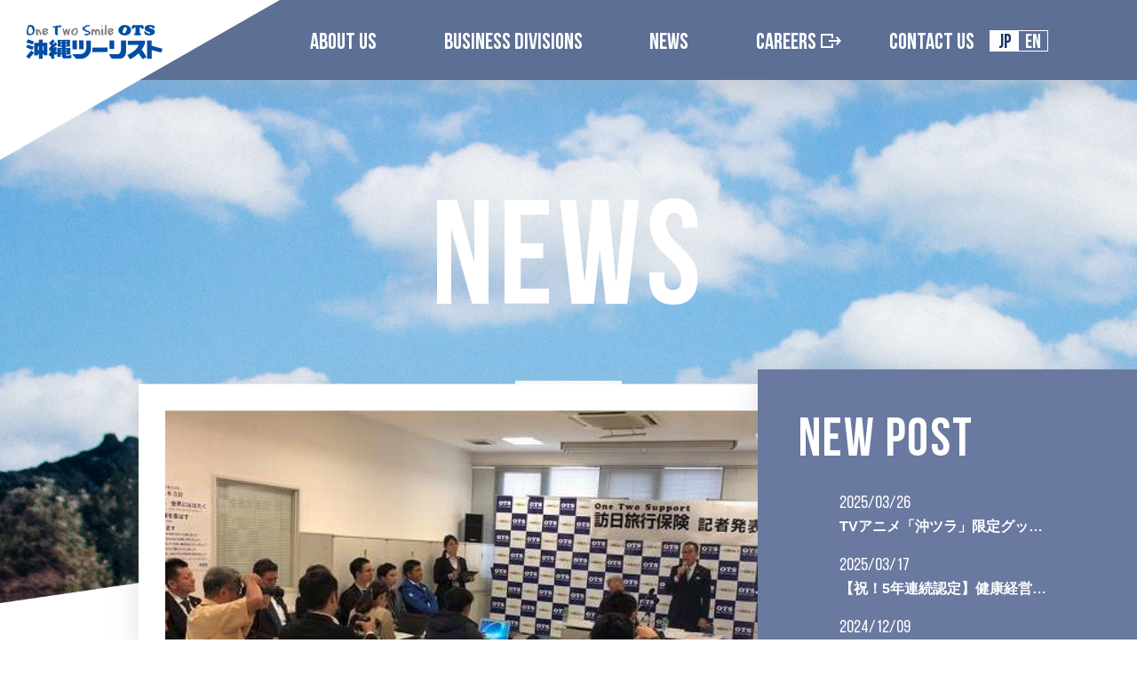

--- FILE ---
content_type: text/html; charset=UTF-8
request_url: https://otspremium.com/news/page/9/
body_size: 8882
content:
<!DOCTYPE html>
<html lang="ja" prefix="og: http://ogp.me/ns# fb: http://www.facebook.com/2008/fbml">

<head>
    <!-- Global Site Tag (gtag.js) - Google Analytics -->
    <script async src="https://www.googletagmanager.com/gtag/js?id=UA-105832402-1"></script>
    <script>
        window.dataLayer = window.dataLayer || [];

        function gtag() {
            dataLayer.push(arguments)
        };
        gtag('js', new Date());

        gtag('config', 'UA-105832402-1');
    </script>
    <meta charset="UTF-8">
    <title>NEWS｜沖縄ツーリスト株式会社（OTS）公式企業サイト</title>
    <meta http-equiv="X-UA-Compatible" content="IE=edge">
    <meta name="description" content="「地域に根ざし 世界にはばたく」を創業以来のモットーに、旅行業、レンタカー業をコアビジネスとし、様々な旅行サービスを提供しているOTSの公式企業サイトです。">
    <meta name="keywords" content="沖縄ツーリスト,OTS，沖縄旅行,沖縄観光,レンタカー,沖縄レンタカー,OTA,インバウンド,第三国観光">
    <!-- Twitter Cards -->
    <meta name="twitter:card" content="summary_large_image">
    <!-- og -->
    <meta property='og:type' content='article'>
    <meta property='og:title' content='NEWS｜沖縄ツーリスト株式会社（OTS）公式企業サイト'>
    <meta property='og:description' content='「地域に根ざし 世界にはばたく」を創業以来のモットーに、旅行業、レンタカー業をコアビジネスとし、様々な旅行サービスを提供しているOTSの公式企業サイトです。'>
    <meta property='og:image' content='https://otspremium.com/common/images/share/ogp.jpg'>
        <meta property="og:url" content="https://otspremium.com/news/page/9/">    <meta name="viewport" content="width=device-width,initial-scale=1.0,minimum-scale=1.0,maximum-scale=2.0,user-scalable=yes">
    <meta property="og:site_name" content="">
    <meta name="format-detection" content="telephone=no">
    <link rel="apple-touch-icon" sizes="76x76" href="/common/images/share/favicons/apple-touch-icon.png">
    <link rel="icon" type="image/png" sizes="32x32" href="/common/images/share/favicons/favicon-32x32.png">
    <link rel="icon" type="image/png" sizes="16x16" href="/common/images/share/favicons/favicon-16x16.png">
    <link rel="mask-icon" href="/common/images/share/favicons/safari-pinned-tab.svg" color="#073190">
    <link rel="stylesheet" href="/common/lib/mCustomScrollbar/jquery.mCustomScrollbar.min.css">
    <link rel="preconnect" href="https://fonts.gstatic.com">
    <link href="https://fonts.googleapis.com/css2?family=Roboto+Condensed:wght@400;700&display=swap" rel="stylesheet">
    <link href="https://fonts.googleapis.com/css2?family=Bebas+Neue:wght@400&display=swap" rel="stylesheet">
    <link rel="stylesheet" href="/common/css/common.min.css?date=20251031_1">
    <link rel="stylesheet" href="/common/lib/swiper/swiper-bundle.min.css">
    <link rel="stylesheet" href="/common/lib/scroll-hint/css/scroll-hint.css">

    <!--[if lt IE 9]>
    <script src="/common/js/html5shiv.js"></script>
    <script src="/common/js/respond.min.js"></script>
    <![endif]-->
    <link rel='dns-prefetch' href='//s.w.org' />
		<script type="text/javascript">
			window._wpemojiSettings = {"baseUrl":"https:\/\/s.w.org\/images\/core\/emoji\/2.3\/72x72\/","ext":".png","svgUrl":"https:\/\/s.w.org\/images\/core\/emoji\/2.3\/svg\/","svgExt":".svg","source":{"concatemoji":"https:\/\/otspremium.com\/wp-includes\/js\/wp-emoji-release.min.js?ver=4.8.1"}};
			!function(a,b,c){function d(a){var b,c,d,e,f=String.fromCharCode;if(!k||!k.fillText)return!1;switch(k.clearRect(0,0,j.width,j.height),k.textBaseline="top",k.font="600 32px Arial",a){case"flag":return k.fillText(f(55356,56826,55356,56819),0,0),b=j.toDataURL(),k.clearRect(0,0,j.width,j.height),k.fillText(f(55356,56826,8203,55356,56819),0,0),c=j.toDataURL(),b===c&&(k.clearRect(0,0,j.width,j.height),k.fillText(f(55356,57332,56128,56423,56128,56418,56128,56421,56128,56430,56128,56423,56128,56447),0,0),b=j.toDataURL(),k.clearRect(0,0,j.width,j.height),k.fillText(f(55356,57332,8203,56128,56423,8203,56128,56418,8203,56128,56421,8203,56128,56430,8203,56128,56423,8203,56128,56447),0,0),c=j.toDataURL(),b!==c);case"emoji4":return k.fillText(f(55358,56794,8205,9794,65039),0,0),d=j.toDataURL(),k.clearRect(0,0,j.width,j.height),k.fillText(f(55358,56794,8203,9794,65039),0,0),e=j.toDataURL(),d!==e}return!1}function e(a){var c=b.createElement("script");c.src=a,c.defer=c.type="text/javascript",b.getElementsByTagName("head")[0].appendChild(c)}var f,g,h,i,j=b.createElement("canvas"),k=j.getContext&&j.getContext("2d");for(i=Array("flag","emoji4"),c.supports={everything:!0,everythingExceptFlag:!0},h=0;h<i.length;h++)c.supports[i[h]]=d(i[h]),c.supports.everything=c.supports.everything&&c.supports[i[h]],"flag"!==i[h]&&(c.supports.everythingExceptFlag=c.supports.everythingExceptFlag&&c.supports[i[h]]);c.supports.everythingExceptFlag=c.supports.everythingExceptFlag&&!c.supports.flag,c.DOMReady=!1,c.readyCallback=function(){c.DOMReady=!0},c.supports.everything||(g=function(){c.readyCallback()},b.addEventListener?(b.addEventListener("DOMContentLoaded",g,!1),a.addEventListener("load",g,!1)):(a.attachEvent("onload",g),b.attachEvent("onreadystatechange",function(){"complete"===b.readyState&&c.readyCallback()})),f=c.source||{},f.concatemoji?e(f.concatemoji):f.wpemoji&&f.twemoji&&(e(f.twemoji),e(f.wpemoji)))}(window,document,window._wpemojiSettings);
		</script>
		<style type="text/css">
img.wp-smiley,
img.emoji {
	display: inline !important;
	border: none !important;
	box-shadow: none !important;
	height: 1em !important;
	width: 1em !important;
	margin: 0 .07em !important;
	vertical-align: -0.1em !important;
	background: none !important;
	padding: 0 !important;
}
</style>
<link rel='stylesheet' id='wp-pagenavi-css'  href='https://otspremium.com/wp-content/plugins/wp-pagenavi/pagenavi-css.css?ver=2.70' type='text/css' media='all' />
<link rel='https://api.w.org/' href='https://otspremium.com/wp-json/' />
<script type="text/javascript">
	window._se_plugin_version = '8.1.9';
</script>
</head>

<body>
    <header class="l-header js-header is-active">
    <div class="l-header-logo js-header-">
        <div class="l-header-logo-triangle open"></div>
        <a href="/" class="l-header-logo-link">
            Logo
        </a>
    </div>

    <div class="l-header-wrapper js-header-wrapper">
        <div class="l-header-wrapper-top-part js-header-top-part"></div>
        <nav class="l-navigation">
            <ul class="l-navigation-list">
                <li class="l-navigation-item js-navigation-item">
                    <a href="javascript: void(0)" data-target="about-us" class="l-navigation-link js-navigation-link">ABOUT US</a>
                    <!-- START SUB MENU -->
                    <ul class="l-navigation-list-child">
                        <li class="l-navigation-item-child l-navigation-item-child-full">
                            <a href="/aboutus/" class="l-navigation-link-child l-link-english">
                                                                    ABOUT US TOP
                                                            </a>
                        </li>
                        <li class="l-navigation-item-child">
                            <a href="/aboutus/message/" class="l-navigation-link-child">
                                                                    メッセージ
                                                            </a>
                        </li>
                        <li class="l-navigation-item-child">
                            <a href="/aboutus/greetings/" class="l-navigation-link-child">
                                                                    代表挨拶
                                                            </a>
                        </li>
                        <li class="l-navigation-item-child">
                            <a href="/aboutus/outline/" class="l-navigation-link-child">
                                                                    会社概要
                                                            </a>
                        </li>
                        <li class="l-navigation-item-child">
                            <a href="/aboutus/history/" class="l-navigation-link-child">
                                                                    沿革
                                                            </a>
                        </li>
                        <li class="l-navigation-item-child">
                            <a href="/aboutus/compliance/" class="l-navigation-link-child">
                                                                    コンプライアンス
                                                            </a>
                        </li>
                                                <li class="l-navigation-item-child">
                            <a href="/aboutus/organization/" class="l-navigation-link-child">
                                組織図
                            </a>
                        </li>
                                                <li class="l-navigation-item-child">
                            <a href="/aboutus/officer/" class="l-navigation-link-child">
                                                                    役員
                                                            </a>
                        </li>
                        <li class="l-navigation-item-child">
                            <a href="/aboutus/network/" class="l-navigation-link-child">
                                                                    全国ネットワーク
                                                            </a>
                        </li>
                        <li class="l-navigation-item-child">
                            <a href="/aboutus/otspartners/" class="l-navigation-link-child">
                                                                    0TSパートナーズ<br>
                                    ネットワーク
                                                            </a>
                        </li>
                        <li class="l-navigation-item-child">
                            <a href="/aboutus/affiliates/" class="l-navigation-link-child">
                                                                    関連企業
                                                            </a>
                        </li>
                        <li class="l-navigation-item-child">
                            <a href="/aboutus/health/" class="l-navigation-link-child">
                                                                    健康宣言
                                                            </a>
                        </li>
                        <li class="l-navigation-item-child">
                            <a href="/aboutus/privacypolicy/" class="l-navigation-link-child">
                                                                    プライバシー<br>ポリシー
                                                            </a>
                        </li>
                        <li class="l-navigation-item-child">
                            <a href="/aboutus/expenses/" class="l-navigation-link-child">
                                                                    受託業務等に係る<br>人件費単価規程
                                                            </a>
                        </li>
                        <li class="l-navigation-item-child">
                            <a href="/aboutus/customerharassment/" class="l-navigation-link-child">
                                                                    カスタマーハラスメント<br>基本方針
                                                            </a>
                        </li>
                    </ul>
                    <!-- END SUB MENU -->
                </li>

                <li class="l-navigation-item js-navigation-item"><a href="javascript: void(0)" data-target="division" class="l-navigation-link js-navigation-link">BUSINESS DIVISIONS</a>
                    <ul class="l-sub-menu-list l-sub-menu-list-division l-navigation-list-child">
                        <li class="l-navigation-item-child l-navigation-item-child-full">
                            <a href="/business/" class="l-navigation-link-child l-link-english">BUSINESS DIVISIONS TOP</a>
                        </li>
                        <li class="l-sub-menu-division-item">
                            <a href="/business/travel/" class="l-sub-menu-division-link">
                                <img src="/common/images/pages/top/sub_menu_tourist.jpg" alt="Tourist" class="l-sub-menu-division-img">
                                <span class="l-sub-menu-division-inner">
                                                                            旅行事業
                                                                    </span>
                            </a>
                        </li>

                        <li class="l-sub-menu-division-item">
                                                        <a href="/business/ltp/" class="l-sub-menu-division-link">
                                <img src="/common/images/pages/top/sub_menu_ota.jpg" alt="OTA" class="l-sub-menu-division-img">
                                <span class="l-sub-menu-division-inner">
                                    地域主導型観光振興事業                                </span>
                            </a>
                        </li>

                        <li class="l-sub-menu-division-item">
                            <a href="/business/rentacar/" class="l-sub-menu-division-link">
                                <img src="/common/images/pages/top/sub_menu_car.jpg" alt="Car" class="l-sub-menu-division-img">
                                <span class="l-sub-menu-division-inner">
                                                                            レンタカー事業
                                                                    </span>
                            </a>
                        </li>

                        <li class="l-sub-menu-division-item">
                            <a href="/business/insurance/" class="l-sub-menu-division-link">
                                <img src="/common/images/pages/top/sub_menu_insurance.jpg" alt="Insurance" class="l-sub-menu-division-img">
                                <span class="l-sub-menu-division-inner">
                                                                            保険販売事業
                                                                    </span>
                            </a>
                        </li>
                    </ul>
                </li>
                <li class="l-navigation-item js-navigation-item">
                    <a href="javascript: void(0)" data-target="news" class="l-navigation-link js-navigation-link">NEWS</a>
                    <ul class="l-navigation-list-child">
                                                <li class="l-navigation-item-child">
                            <a href="/information/" class="l-navigation-link-child">
                                    お知らせ
                            </a>
                        </li>
                                                                        <li class="l-navigation-item-child">
                            <a href="/news/" class="l-navigation-link-child">
                                    ニュース
                            </a>
                        </li>
                                                                        <li class="l-navigation-item-child">
                            <a target="_blank" href="https://news.otspremium.com" class="l-navigation-link-child">
                                                                    OTS WORLD TOPICS
                                                                <em class="icon-outlink"></em>
                            </a>
                        </li>
                                            </ul>
                </li>
                                <li class="l-navigation-item js-navigation-item">
                    <a target="_blank" href="https://otsinfo-agrearms.webagre.com/" class="l-navigation-link">CAREERS<em class="icon-outlink"></em></a>
                </li>
                            </ul>
        </nav>
        <div class="l-header-wrapper-bottom-part js-header-bottom-part"></div>

        <div class="l-header-close js-header-close">
            <a href="/contact/" class="l-header-close-contact l-link-english">CONTACT US</a>
                        <div class="l-header-close-lang">
                <a href="https://otspremium.com/news/page/9/" class="l-header-close-lang-link is-active">JP</a>
                <a href="https://otspremium.com/en/news/page/9/" class="l-header-close-lang-link ">EN</a>
            </div>
                        <button class="l-header-close-icon js-header-close-button">
                <span class="l-header-close-icon-inner"></span>
                <span class="l-header-close-icon-inner"></span>
            </button>
        </div>
    </div>
    <div class="l-header-right-column">
                                        <a href="https://otspremium.com/en/news/page/9/" class="l-header-lang">EN</a>
                                <button class="l-header-hamburger js-hamburger-open">
            <span class="l-header-hamburger-inner"></span>
            <span class="l-header-hamburger-inner"></span>
            <span class="l-header-hamburger-inner"></span>
        </button>
    </div>
</header>

<div class="l-sub-menu js-sub-menu">
    <div class="container">
        <!-- START ABOUT US MENU -->
        <ul class="l-sub-menu-list" data-menu="about-us">
            <li class="js-sub-menu-item l-sub-menu-item l-sub-menu-item-full">
                <a href="/aboutus/" class="l-sub-menu-link"><span class="l-sub-menu-link-inner">ABOUT US TOP</span></a>
            </li>
            <li class="js-sub-menu-item l-sub-menu-item l-sub-menu-item-group-1">
                <a href="/aboutus/message/" class="l-sub-menu-link">
                    <span class="l-sub-menu-link-inner">
                                                    メッセージ
                                            </span>
                </a>
            </li>
            <li class="js-sub-menu-item l-sub-menu-item l-sub-menu-item-group-2">
                <a href="/aboutus/greetings/" class="l-sub-menu-link">
                    <span class="l-sub-menu-link-inner">
                                                    代表挨拶
                                            </span>
                </a>
            </li>
            <li class="js-sub-menu-item l-sub-menu-item l-sub-menu-item-group-3">
                <a href="/aboutus/outline/" class="l-sub-menu-link">
                    <span class="l-sub-menu-link-inner">
                                                    会社概要
                                            </span>
                </a>
            </li>
            <li class="js-sub-menu-item l-sub-menu-item l-sub-menu-item-group-4">
                <a href="/aboutus/history/" class="l-sub-menu-link">
                    <span class="l-sub-menu-link-inner">
                                                    沿革
                                            </span>
                </a>
            </li>
            <li class="js-sub-menu-item l-sub-menu-item l-sub-menu-item-group-1">
                <a href="/aboutus/compliance/" class="l-sub-menu-link">
                    <span class="l-sub-menu-link-inner">
                                                    コンプライアンス
                                            </span>
                </a>
            </li>
                        <li class="js-sub-menu-item l-sub-menu-item l-sub-menu-item-group-2">
                <a href="/aboutus/organization/" class="l-sub-menu-link">
                    <span class="l-sub-menu-link-inner">
                            組織図
                    </span>
                </a>
            </li>
                        <li class="js-sub-menu-item l-sub-menu-item l-sub-menu-item-group-3">
                <a href="/aboutus/officer/" class="l-sub-menu-link">
                    <span class="l-sub-menu-link-inner">
                                                    役員
                                            </span>
                </a>
            </li>
            <li class="js-sub-menu-item l-sub-menu-item l-sub-menu-item-group-4">
                <a href="/aboutus/network/" class="l-sub-menu-link">
                    <span class="l-sub-menu-link-inner">
                                                    全国ネットワーク
                                            </span>
                </a>
            </li>
            <li class="js-sub-menu-item l-sub-menu-item l-sub-menu-item-group-1">
                <a href="/aboutus/otspartners/" class="l-sub-menu-link">
                                            <span class="l-sub-menu-link-inner">0TSパートナーズ</span><br>
                        <span class="l-sub-menu-link-inner l-sub-menu-link-inner-second">ネットワーク</span>
                                    </a>
            </li>
            <li class="js-sub-menu-item l-sub-menu-item l-sub-menu-item-group-2">
                <a href="/aboutus/affiliates/" class="l-sub-menu-link">
                    <span class="l-sub-menu-link-inner">
                                                    関連企業
                                            </span>
                </a>
            </li>
            <li class="js-sub-menu-item l-sub-menu-item l-sub-menu-item-group-3">
                <a href="/aboutus/health/" class="l-sub-menu-link">
                    <span class="l-sub-menu-link-inner">
                                                    健康宣言
                                            </span>
                </a>
            </li>
            <li class="js-sub-menu-item l-sub-menu-item l-sub-menu-item-group-4">
                <a href="/aboutus/privacypolicy/" class="l-sub-menu-link">
                                            <span class="l-sub-menu-link-inner">プライバシー</span><br>
                        <span class="l-sub-menu-link-inner l-sub-menu-link-inner-second">ポリシー</span>
                                    </a>
            </li>
            <li class="js-sub-menu-item l-sub-menu-item l-sub-menu-item-group-1">
                <a href="/aboutus/expenses/" class="l-sub-menu-link">
                                            <span class="l-sub-menu-link-inner">受託業務等に係る</span><br>
                        <span class="l-sub-menu-link-inner l-sub-menu-link-inner-second">人件費単価規程</span>
                                    </a>
            </li>
            <li class="js-sub-menu-item l-sub-menu-item l-sub-menu-item-group-2">
                <a href="/aboutus/customerharassment/" class="l-sub-menu-link">
                                            <span class="l-sub-menu-link-inner">カスタマーハラスメント</span><br>
                        <span class="l-sub-menu-link-inner l-sub-menu-link-inner-second">基本方針</span>
                                    </a>
            </li>
        </ul>
        <!-- END ABOUT US MENU-->
        <!-- START DIVISION MENU -->
        <ul class="l-sub-menu-list l-sub-menu-list-division" data-menu="division">
            <li class="js-sub-menu-item l-sub-menu-item l-sub-menu-item-full">
                <a href="/business/" class="l-sub-menu-link">
                    <span class="l-sub-menu-link-inner">BUSINESS DIVISIONS TOP</span>
                </a>
            </li>
            <li class="js-sub-menu-item l-sub-menu-division-item">
                <a href="/business/travel/" class="l-sub-menu-division-link">
                    <img src="/common/images/pages/top/sub_menu_tourist.jpg" alt="Tourist" class="l-sub-menu-division-img">
                    <span class="l-sub-menu-division-inner">
                                                    旅行事業
                                            </span>
                </a>
            </li>

            <li class="js-sub-menu-item l-sub-menu-division-item">
                                <a href="/business/ltp/" class="l-sub-menu-division-link">
                    <img src="/common/images/pages/top/sub_menu_ota.jpg" alt="OTA" class="l-sub-menu-division-img">
                    <span class="l-sub-menu-division-inner">
                        地域主導型観光振興事業                    </span>
                </a>
            </li>

            <li class="js-sub-menu-item l-sub-menu-division-item">
                <a href="/business/rentacar/" class="l-sub-menu-division-link">
                    <img src="/common/images/pages/top/sub_menu_car.jpg" alt="Car" class="l-sub-menu-division-img">
                    <span class="l-sub-menu-division-inner">
                                                    レンタカー事業
                                            </span>
                </a>
            </li>

            <li class="js-sub-menu-item l-sub-menu-division-item">
                <a href="/business/insurance/" class="l-sub-menu-division-link">
                    <img src="/common/images/pages/top/sub_menu_insurance.jpg" alt="Insurance" class="l-sub-menu-division-img">
                    <span class="l-sub-menu-division-inner">
                                                    保険販売事業
                                            </span>
                </a>
            </li>
        </ul>
        <!-- END DIVISION MENU -->

        <!-- START NEWS MENU -->
        <ul class="l-sub-menu-list" data-menu="news">
            <!-- <li class="js-sub-menu-item l-sub-menu-item l-sub-menu-item-full">
                <span class="l-sub-menu-link"><span class="l-sub-menu-link-inner l-sub-menu-link-inner-none">NEWS TOP</span></span>
            </li> -->
                        <li class="js-sub-menu-item l-sub-menu-item">
                <a href="/information/" class="l-sub-menu-link">
                    <span class="l-sub-menu-link-inner">
                            お知らせ
                    </span>
                </a>
            </li>
                                    <li class="js-sub-menu-item l-sub-menu-item">
                <a href="/news/" class="l-sub-menu-link">
                    <span class="l-sub-menu-link-inner">
                            ニュース
                    </span>
                </a>
            </li>
                                    <li class="js-sub-menu-item l-sub-menu-item">
                <a target="_blank" href="https://news.otspremium.com" class="l-sub-menu-link">
                    <span class="l-sub-menu-link-inner">
                                                    OTS WORLD TOPICS
                                                <em class="icon-outlink"></em>
                    </span>
                </a>
            </li>
                    </ul>
        <!-- END NEWS MENU -->
    </div>
    <div class="l-sub-menu-background">
        <div class="l-sub-menu-left-part"></div>
        <div class="l-sub-menu-right-part"></div>
    </div>
    <div class="l-sub-menu-overlay js-sub-menu-overlay"></div>
</div>

    <!-- ///// SITE MAIN CONTENTS ///// -->
    <main class="is-press-release">
        <div class="hero">
            <div class="hero-inner"></div>
            <img src="/common/images/pages/press-release/hero_pattern.png" alt="Pattern" class="hero-image hero-image-pc">
            <img src="/common/images/pages/press-release/hero_pattern_sp.png" alt="Pattern" class="hero-image hero-image-sp">
            <h1 class="l-career-title main-title js-main-title hero-title">
                <div class="main-title-wrap">
                    <span class="main-title-inner js-title-lettering">NEWS<span class="main-title-cursor"></span></span>
                </div>
                <span class="main-title-line"></span>
            </h1>
        </div>

        <div class="l-grid js-grid-news">
            <div class="gray-line">
                <div class="gray-line-inner"></div>
            </div>
            <div class="blue-line">
                <div class="blue-line-inner"></div>
            </div>
            <div class="l-wrap">
                <div class="l-news">
                    <div class="container">
                        <!-- NEWS LIST -->
                                                                                                            <div class="l-news-wrap">
                                                        <div class="l-news-card">
                                <a class="card-news" href="/news/1172">
                                    <img src="/common/uploads/2018/12/S__47800486-585x368.jpg" alt="" class="card-news-image">
                                    <time datetime="2019-01-08" class="card-fluid-time">2019/01/08</time>
                                    <h2 class="card-news-title js-excerpt" data-text="レンタカー業界初。外国人旅行者向け保険">
                                        レンタカー業界初。外国人旅行者向け保険                                    </h2>
                                    <p class="card-news-description">
                                                                            </p>
                                    <div class="card-news-button">
                                        <span class="button"><span class="button-inner">MORE</span></span>
                                    </div>
                                </a>
                            </div>
                                                                                                            <div class="l-news-card">
                                <a class="card-news" href="/news/1146">
                                    <img src="/common/uploads/2018/11/tairasyatyou-585x326.jpg" alt="" class="card-news-image">
                                    <time datetime="2018-11-30" class="card-fluid-time">2018/11/30</time>
                                    <h2 class="card-news-title js-excerpt" data-text="「受動喫煙削減プロジェクト」　「OTSレンタカー全車禁煙」">
                                        「受動喫煙削減プロジェクト」　「OTSレンタカー全車禁煙」                                    </h2>
                                    <p class="card-news-description">
                                                                            </p>
                                    <div class="card-news-button">
                                        <span class="button"><span class="button-inner">MORE</span></span>
                                    </div>
                                </a>
                            </div>
                                                            </div>
                                                                                                                <div class="l-news-wrap">
                                                        <div class="l-news-card">
                                <a class="card-news" href="/news/1139">
                                    <img src="/common/uploads/2018/11/0c252321aa91d20ba5079dc9fff6afed-585x393.jpg" alt="" class="card-news-image">
                                    <time datetime="2018-11-13" class="card-fluid-time">2018/11/13</time>
                                    <h2 class="card-news-title js-excerpt" data-text="北海道応援ツアー">
                                        北海道応援ツアー                                    </h2>
                                    <p class="card-news-description">
                                                                            </p>
                                    <div class="card-news-button">
                                        <span class="button"><span class="button-inner">MORE</span></span>
                                    </div>
                                </a>
                            </div>
                                                                                                            <div class="l-news-card">
                                <a class="card-news" href="/news/1021">
                                    <img src="/common/uploads/2018/10/SURREY.jpg" alt="" class="card-news-image">
                                    <time datetime="2018-10-10" class="card-fluid-time">2018/10/10</time>
                                    <h2 class="card-news-title js-excerpt" data-text="沖縄ツーリストと英国サリー大学とのコラボレーション">
                                        沖縄ツーリストと英国サリー大学とのコラボレーション                                    </h2>
                                    <p class="card-news-description">
                                                                            </p>
                                    <div class="card-news-button">
                                        <span class="button"><span class="button-inner">MORE</span></span>
                                    </div>
                                </a>
                            </div>
                                                            </div>
                                                                                                                <div class="l-news-wrap">
                                                        <div class="l-news-card">
                                <a class="card-news" href="/news/1054">
                                    <img src="/common/uploads/2018/10/181005_AGARI_0197-585x390.jpg" alt="" class="card-news-image">
                                    <time datetime="2018-10-09" class="card-fluid-time">2018/10/09</time>
                                    <h2 class="card-news-title js-excerpt" data-text="居酒屋「AGARI」オープン">
                                        居酒屋「AGARI」オープン                                    </h2>
                                    <p class="card-news-description">
                                        居酒屋「AGARI」オープン                                    </p>
                                    <div class="card-news-button">
                                        <span class="button"><span class="button-inner">MORE</span></span>
                                    </div>
                                </a>
                            </div>
                                                                                                            <div class="l-news-card">
                                <a class="card-news" href="/news/1050">
                                    <img src="/common/uploads/2018/09/b66841a4b3772b544fe6a1858e89dd1b-1.jpg" alt="" class="card-news-image">
                                    <time datetime="2018-09-30" class="card-fluid-time">2018/09/30</time>
                                    <h2 class="card-news-title js-excerpt" data-text="「旅まつり」沖縄ツーリスト創立60周年記念">
                                        「旅まつり」沖縄ツーリスト創立60周年記念                                    </h2>
                                    <p class="card-news-description">
                                                                            </p>
                                    <div class="card-news-button">
                                        <span class="button"><span class="button-inner">MORE</span></span>
                                    </div>
                                </a>
                            </div>
                                                            </div>
                                                                                                    <!-- END NEWS LIST -->
                    </div>
                </div>

                <div class="pagination">
                    <div class="container">
                        <div class="pager">
    <ul class="pagination-list">
        <li class="back pagination-item"><a class="pagination-link pagination-link-prev" href="https://otspremium.com/news/page/8/"><span class="pagination-link-inner"></a></li>
        <li class="first pagination-item"><a class="number pagination-link" href="https://otspremium.com/news/">1</a></li>
</a></li>
        <li class="extend pagination-item"><a href="#" class="pagination-link pagination-link-dot">
                                <span class="pagination-link-dot-inner"></span>
                                <span class="pagination-link-dot-inner"></span>
                                <span class="pagination-link-dot-inner"></span>
                            </a></li>
        <li class="pagination-item"><a class="number pagination-link " title="Page 7" href="https://otspremium.com/news/page/7/">7</a></li>
        <li class="pagination-item"><a class="number pagination-link " title="Page 8" href="https://otspremium.com/news/page/8/">8</a></li>
        <li class="active number on pagination-item"><span class="pagination-link">9</span></li>
        <li class="pagination-item"><a class="number pagination-link " title="Page 10" href="https://otspremium.com/news/page/10/">10</a></li>
        <li class="pagination-item"><a class="number pagination-link " title="Page 11" href="https://otspremium.com/news/page/11/">11</a></li>
        <li class="extend pagination-item"><a href="#" class="pagination-link pagination-link-dot">
                                <span class="pagination-link-dot-inner"></span>
                                <span class="pagination-link-dot-inner"></span>
                                <span class="pagination-link-dot-inner"></span>
                            </a></li>
        <li class="last pagination-item"><a class="number pagination-link" href="https://otspremium.com/news/page/13/">13</a></li>
</a></li>
        <li class="next pagination-item"><a class="pagination-link pagination-link-next" href="https://otspremium.com/news/page/10/"><span class="pagination-link-inner"></a></li>
    </ul>
</div>                    </div>
                </div>

                <div class="l-sidebar">
                                        <!-- NEW POST -->
                    <div class="new-post">
                        <h2 class="new-post-title">NEW POST</h2>
                            <ul class="new-post-list">
                                                                    <li class="new-post-item">
                                        <time class="new-post-time" datetime="2025-03-26">2025/03/26</time>
                                        <a href="/news/2487" class="new-post-link">
                                            TVアニメ「沖ツラ」限定グッズ付き聖地巡礼プランの販売を開始いたしました。                                        </a>
                                    </li>
                                                                    <li class="new-post-item">
                                        <time class="new-post-time" datetime="2025-03-17">2025/03/17</time>
                                        <a href="/news/2282" class="new-post-link">
                                            【祝！5年連続認定】健康経営優良法人2025（ブライト500）                                        </a>
                                    </li>
                                                                    <li class="new-post-item">
                                        <time class="new-post-time" datetime="2024-12-09">2024/12/09</time>
                                        <a href="/news/2392" class="new-post-link">
                                            初音ミクコラボ商品【CHURA MIKU STREET沖縄旅行プラン】を販売開始いたしました。                                        </a>
                                    </li>
                                                                    <li class="new-post-item">
                                        <time class="new-post-time" datetime="2024-07-18">2024/07/18</time>
                                        <a href="/news/2320" class="new-post-link">
                                            【２社連携】沖縄ツーリスト×FC琉球 　“FC琉球応援”トラベルパックサービス運用開始                                        </a>
                                    </li>
                                                                    <li class="new-post-item">
                                        <time class="new-post-time" datetime="2024-07-02">2024/07/02</time>
                                        <a href="/news/2317" class="new-post-link">
                                            【コラボ商品】YouTuber「キジー」との連携によるアドベンチャーツアーの商品を発売                                        </a>
                                    </li>
                                                            </ul>
                    </div>
                                        <!-- END NEW POST -->

                    <!-- MONTHLY ARCHIVES -->
                    <div class="month-archive">
                        <h2 class="month-archive-title">MONTHLY ARCHIVES</h2>

                        <ul class="month-archive-list">
                                                            <li class="month-archive-item">
                                    <a href="#" class="month-archive-link js-archive-link">2025                                        ( 2 )</a>
                                    <ul class="month-archive-child-list">
                                                                                    <li class="month-archive-child-item">
                                                <a href="/news/?news_year=2025&news_month=03" class="month-archive-child-link">
                                                    2025/03                                                    ( 2 )
                                                </a>
                                            </li>
                                                                            </ul>
                                </li>
                                                            <li class="month-archive-item">
                                    <a href="#" class="month-archive-link js-archive-link">2024                                        ( 4 )</a>
                                    <ul class="month-archive-child-list">
                                                                                    <li class="month-archive-child-item">
                                                <a href="/news/?news_year=2024&news_month=12" class="month-archive-child-link">
                                                    2024/12                                                    ( 1 )
                                                </a>
                                            </li>
                                                                                    <li class="month-archive-child-item">
                                                <a href="/news/?news_year=2024&news_month=07" class="month-archive-child-link">
                                                    2024/07                                                    ( 2 )
                                                </a>
                                            </li>
                                                                                    <li class="month-archive-child-item">
                                                <a href="/news/?news_year=2024&news_month=05" class="month-archive-child-link">
                                                    2024/05                                                    ( 1 )
                                                </a>
                                            </li>
                                                                            </ul>
                                </li>
                                                            <li class="month-archive-item">
                                    <a href="#" class="month-archive-link js-archive-link">2023                                        ( 8 )</a>
                                    <ul class="month-archive-child-list">
                                                                                    <li class="month-archive-child-item">
                                                <a href="/news/?news_year=2023&news_month=12" class="month-archive-child-link">
                                                    2023/12                                                    ( 1 )
                                                </a>
                                            </li>
                                                                                    <li class="month-archive-child-item">
                                                <a href="/news/?news_year=2023&news_month=11" class="month-archive-child-link">
                                                    2023/11                                                    ( 1 )
                                                </a>
                                            </li>
                                                                                    <li class="month-archive-child-item">
                                                <a href="/news/?news_year=2023&news_month=10" class="month-archive-child-link">
                                                    2023/10                                                    ( 1 )
                                                </a>
                                            </li>
                                                                                    <li class="month-archive-child-item">
                                                <a href="/news/?news_year=2023&news_month=07" class="month-archive-child-link">
                                                    2023/07                                                    ( 1 )
                                                </a>
                                            </li>
                                                                                    <li class="month-archive-child-item">
                                                <a href="/news/?news_year=2023&news_month=04" class="month-archive-child-link">
                                                    2023/04                                                    ( 1 )
                                                </a>
                                            </li>
                                                                                    <li class="month-archive-child-item">
                                                <a href="/news/?news_year=2023&news_month=03" class="month-archive-child-link">
                                                    2023/03                                                    ( 2 )
                                                </a>
                                            </li>
                                                                                    <li class="month-archive-child-item">
                                                <a href="/news/?news_year=2023&news_month=01" class="month-archive-child-link">
                                                    2023/01                                                    ( 1 )
                                                </a>
                                            </li>
                                                                            </ul>
                                </li>
                                                            <li class="month-archive-item">
                                    <a href="#" class="month-archive-link js-archive-link">2022                                        ( 2 )</a>
                                    <ul class="month-archive-child-list">
                                                                                    <li class="month-archive-child-item">
                                                <a href="/news/?news_year=2022&news_month=10" class="month-archive-child-link">
                                                    2022/10                                                    ( 1 )
                                                </a>
                                            </li>
                                                                                    <li class="month-archive-child-item">
                                                <a href="/news/?news_year=2022&news_month=03" class="month-archive-child-link">
                                                    2022/03                                                    ( 1 )
                                                </a>
                                            </li>
                                                                            </ul>
                                </li>
                                                            <li class="month-archive-item">
                                    <a href="#" class="month-archive-link js-archive-link">2021                                        ( 4 )</a>
                                    <ul class="month-archive-child-list">
                                                                                    <li class="month-archive-child-item">
                                                <a href="/news/?news_year=2021&news_month=08" class="month-archive-child-link">
                                                    2021/08                                                    ( 1 )
                                                </a>
                                            </li>
                                                                                    <li class="month-archive-child-item">
                                                <a href="/news/?news_year=2021&news_month=06" class="month-archive-child-link">
                                                    2021/06                                                    ( 1 )
                                                </a>
                                            </li>
                                                                                    <li class="month-archive-child-item">
                                                <a href="/news/?news_year=2021&news_month=05" class="month-archive-child-link">
                                                    2021/05                                                    ( 1 )
                                                </a>
                                            </li>
                                                                                    <li class="month-archive-child-item">
                                                <a href="/news/?news_year=2021&news_month=04" class="month-archive-child-link">
                                                    2021/04                                                    ( 1 )
                                                </a>
                                            </li>
                                                                            </ul>
                                </li>
                                                            <li class="month-archive-item">
                                    <a href="#" class="month-archive-link js-archive-link">2020                                        ( 14 )</a>
                                    <ul class="month-archive-child-list">
                                                                                    <li class="month-archive-child-item">
                                                <a href="/news/?news_year=2020&news_month=07" class="month-archive-child-link">
                                                    2020/07                                                    ( 3 )
                                                </a>
                                            </li>
                                                                                    <li class="month-archive-child-item">
                                                <a href="/news/?news_year=2020&news_month=06" class="month-archive-child-link">
                                                    2020/06                                                    ( 3 )
                                                </a>
                                            </li>
                                                                                    <li class="month-archive-child-item">
                                                <a href="/news/?news_year=2020&news_month=05" class="month-archive-child-link">
                                                    2020/05                                                    ( 1 )
                                                </a>
                                            </li>
                                                                                    <li class="month-archive-child-item">
                                                <a href="/news/?news_year=2020&news_month=04" class="month-archive-child-link">
                                                    2020/04                                                    ( 3 )
                                                </a>
                                            </li>
                                                                                    <li class="month-archive-child-item">
                                                <a href="/news/?news_year=2020&news_month=03" class="month-archive-child-link">
                                                    2020/03                                                    ( 2 )
                                                </a>
                                            </li>
                                                                                    <li class="month-archive-child-item">
                                                <a href="/news/?news_year=2020&news_month=02" class="month-archive-child-link">
                                                    2020/02                                                    ( 1 )
                                                </a>
                                            </li>
                                                                                    <li class="month-archive-child-item">
                                                <a href="/news/?news_year=2020&news_month=01" class="month-archive-child-link">
                                                    2020/01                                                    ( 1 )
                                                </a>
                                            </li>
                                                                            </ul>
                                </li>
                                                            <li class="month-archive-item">
                                    <a href="#" class="month-archive-link js-archive-link">2019                                        ( 15 )</a>
                                    <ul class="month-archive-child-list">
                                                                                    <li class="month-archive-child-item">
                                                <a href="/news/?news_year=2019&news_month=12" class="month-archive-child-link">
                                                    2019/12                                                    ( 2 )
                                                </a>
                                            </li>
                                                                                    <li class="month-archive-child-item">
                                                <a href="/news/?news_year=2019&news_month=11" class="month-archive-child-link">
                                                    2019/11                                                    ( 1 )
                                                </a>
                                            </li>
                                                                                    <li class="month-archive-child-item">
                                                <a href="/news/?news_year=2019&news_month=10" class="month-archive-child-link">
                                                    2019/10                                                    ( 2 )
                                                </a>
                                            </li>
                                                                                    <li class="month-archive-child-item">
                                                <a href="/news/?news_year=2019&news_month=09" class="month-archive-child-link">
                                                    2019/09                                                    ( 2 )
                                                </a>
                                            </li>
                                                                                    <li class="month-archive-child-item">
                                                <a href="/news/?news_year=2019&news_month=08" class="month-archive-child-link">
                                                    2019/08                                                    ( 1 )
                                                </a>
                                            </li>
                                                                                    <li class="month-archive-child-item">
                                                <a href="/news/?news_year=2019&news_month=07" class="month-archive-child-link">
                                                    2019/07                                                    ( 1 )
                                                </a>
                                            </li>
                                                                                    <li class="month-archive-child-item">
                                                <a href="/news/?news_year=2019&news_month=06" class="month-archive-child-link">
                                                    2019/06                                                    ( 1 )
                                                </a>
                                            </li>
                                                                                    <li class="month-archive-child-item">
                                                <a href="/news/?news_year=2019&news_month=05" class="month-archive-child-link">
                                                    2019/05                                                    ( 1 )
                                                </a>
                                            </li>
                                                                                    <li class="month-archive-child-item">
                                                <a href="/news/?news_year=2019&news_month=04" class="month-archive-child-link">
                                                    2019/04                                                    ( 2 )
                                                </a>
                                            </li>
                                                                                    <li class="month-archive-child-item">
                                                <a href="/news/?news_year=2019&news_month=03" class="month-archive-child-link">
                                                    2019/03                                                    ( 1 )
                                                </a>
                                            </li>
                                                                                    <li class="month-archive-child-item">
                                                <a href="/news/?news_year=2019&news_month=01" class="month-archive-child-link">
                                                    2019/01                                                    ( 1 )
                                                </a>
                                            </li>
                                                                            </ul>
                                </li>
                                                            <li class="month-archive-item">
                                    <a href="#" class="month-archive-link js-archive-link">2018                                        ( 19 )</a>
                                    <ul class="month-archive-child-list">
                                                                                    <li class="month-archive-child-item">
                                                <a href="/news/?news_year=2018&news_month=11" class="month-archive-child-link">
                                                    2018/11                                                    ( 2 )
                                                </a>
                                            </li>
                                                                                    <li class="month-archive-child-item">
                                                <a href="/news/?news_year=2018&news_month=10" class="month-archive-child-link">
                                                    2018/10                                                    ( 2 )
                                                </a>
                                            </li>
                                                                                    <li class="month-archive-child-item">
                                                <a href="/news/?news_year=2018&news_month=09" class="month-archive-child-link">
                                                    2018/09                                                    ( 5 )
                                                </a>
                                            </li>
                                                                                    <li class="month-archive-child-item">
                                                <a href="/news/?news_year=2018&news_month=07" class="month-archive-child-link">
                                                    2018/07                                                    ( 1 )
                                                </a>
                                            </li>
                                                                                    <li class="month-archive-child-item">
                                                <a href="/news/?news_year=2018&news_month=06" class="month-archive-child-link">
                                                    2018/06                                                    ( 2 )
                                                </a>
                                            </li>
                                                                                    <li class="month-archive-child-item">
                                                <a href="/news/?news_year=2018&news_month=05" class="month-archive-child-link">
                                                    2018/05                                                    ( 1 )
                                                </a>
                                            </li>
                                                                                    <li class="month-archive-child-item">
                                                <a href="/news/?news_year=2018&news_month=04" class="month-archive-child-link">
                                                    2018/04                                                    ( 2 )
                                                </a>
                                            </li>
                                                                                    <li class="month-archive-child-item">
                                                <a href="/news/?news_year=2018&news_month=03" class="month-archive-child-link">
                                                    2018/03                                                    ( 2 )
                                                </a>
                                            </li>
                                                                                    <li class="month-archive-child-item">
                                                <a href="/news/?news_year=2018&news_month=01" class="month-archive-child-link">
                                                    2018/01                                                    ( 2 )
                                                </a>
                                            </li>
                                                                            </ul>
                                </li>
                                                            <li class="month-archive-item">
                                    <a href="#" class="month-archive-link js-archive-link">2017                                        ( 10 )</a>
                                    <ul class="month-archive-child-list">
                                                                                    <li class="month-archive-child-item">
                                                <a href="/news/?news_year=2017&news_month=12" class="month-archive-child-link">
                                                    2017/12                                                    ( 1 )
                                                </a>
                                            </li>
                                                                                    <li class="month-archive-child-item">
                                                <a href="/news/?news_year=2017&news_month=11" class="month-archive-child-link">
                                                    2017/11                                                    ( 3 )
                                                </a>
                                            </li>
                                                                                    <li class="month-archive-child-item">
                                                <a href="/news/?news_year=2017&news_month=10" class="month-archive-child-link">
                                                    2017/10                                                    ( 1 )
                                                </a>
                                            </li>
                                                                                    <li class="month-archive-child-item">
                                                <a href="/news/?news_year=2017&news_month=09" class="month-archive-child-link">
                                                    2017/09                                                    ( 3 )
                                                </a>
                                            </li>
                                                                                    <li class="month-archive-child-item">
                                                <a href="/news/?news_year=2017&news_month=08" class="month-archive-child-link">
                                                    2017/08                                                    ( 2 )
                                                </a>
                                            </li>
                                                                            </ul>
                                </li>
                                                    </ul>
                    </div>
                    <!-- END MONTHLY ARCHIVES -->
                </div>
            </div>
        </div>
    </main>
    <!-- ///// SITE FOOTER ///// -->
<footer class="l-footer">
    <div class="container">
        <nav class="l-footer-navigation">
            <ul class="l-footer-list">
                <li class="l-footer-item">
                    <a class="l-footer-link" href="/aboutus/">ABOUT US</a>
                    <ul class="l-footer-child-list">
                        <li class="l-footer-child-item">
                            <a href="/aboutus/message/" class="l-footer-child-link">
                                <span class="l-footer-child-link-inner">
                                                                            メッセージ
                                                                    </span>
                            </a>
                        </li>
                        <li class="l-footer-child-item">
                            <a href="/aboutus/greetings/" class="l-footer-child-link">
                                <span class="l-footer-child-link-inner">
                                                                            代表挨拶
                                                                    </span>
                            </a>
                        </li>
                        <li class="l-footer-child-item">
                            <a href="/aboutus/outline/" class="l-footer-child-link">
                                <span class="l-footer-child-link-inner">
                                                                            会社概要
                                                                    </span>
                            </a>
                        </li>
                        <li class="l-footer-child-item">
                            <a href="/aboutus/history/" class="l-footer-child-link">
                                <span class="l-footer-child-link-inner">
                                                                            沿革
                                                                    </span></a>
                        </li>
                        <li class="l-footer-child-item">
                            <a href="/aboutus/compliance/" class="l-footer-child-link">
                                <span class="l-footer-child-link-inner">
                                                                            コンプライアンス
                                                                    </span></a>
                        </li>
                                                    <li class="l-footer-child-item">
                                <a href="/aboutus/organization/" class="l-footer-child-link">
                                    <span class="l-footer-child-link-inner">
                                        組織図
                                    </span></a>
                            </li>
                                                <li class="l-footer-child-item">
                            <a href="/aboutus/officer/" class="l-footer-child-link">
                                <span class="l-footer-child-link-inner">
                                                                            役員
                                                                    </span></a>
                        </li>
                        <li class="l-footer-child-item">
                            <a href="/aboutus/network/" class="l-footer-child-link">
                                <span class="l-footer-child-link-inner">
                                                                            全国ネットワーク
                                                                    </span>
                            </a>
                        </li>
                        <li class="l-footer-child-item">
                            <a href="/aboutus/otspartners/" class="l-footer-child-link">
                                                                    <span class="l-footer-child-link-inner">0TSパートナーズ</span><br>
                                    <span class="l-footer-child-link-inner l-footer-child-link-inner-second">ネットワーク</span>
                                                            </a>
                        </li>
                        <li class="l-footer-child-item">
                            <a href="/aboutus/affiliates/" class="l-footer-child-link">
                                <span class="l-footer-child-link-inner">
                                                                            関連企業
                                                                    </span>
                            </a>
                        </li>
                        <li class="l-footer-child-item">
                            <a href="/aboutus/health/" class="l-footer-child-link">
                                <span class="l-footer-child-link-inner">
                                                                            健康宣言
                                                                    </span>
                            </a>
                                                            <ul class="l-footer-child-list">
                                    <li class="l-footer-child-item">
                                        <a href="/aboutus/health/efforts/" class="l-footer-child-link">
                                            <span class="l-footer-child-link-inner">
                                                健康経営の
                                            </span>
                                            <br>
                                            <span class="l-footer-child-link-inner l-footer-child-link-inner-second">
                                                取り組み
                                            </span>
                                        </a>
                                    </li>
                                </ul>
                                                    </li>
                </li>
                <li class="l-footer-child-item">
                    <a href="/aboutus/privacypolicy/" class="l-footer-child-link">
                                                    <span class="l-footer-child-link-inner">プライバシー</span><br>
                            <span class="l-footer-child-link-inner l-footer-child-link-inner-second">ポリシー</span>
                                            </a>
                </li>
                <li class="l-footer-child-item">
                    <a href="/aboutus/expenses/" class="l-footer-child-link">
                                                    <span class="l-footer-child-link-inner">受託業務等に係る</span><br>
                            <span class="l-footer-child-link-inner l-footer-child-link-inner-second">人件費単価規程</span>
                                            </a>
                </li>
                <li class="l-footer-child-item">
                    <a href="/aboutus/customerharassment/" class="l-footer-child-link">
                                                    <span class="l-footer-child-link-inner">カスタマーハラスメント</span><br>
                            <span class="l-footer-child-link-inner l-footer-child-link-inner-second">基本方針</span>
                                            </a>
                </li>
            </ul>
            </li>
            <li class="l-footer-item">
                <a href="/business/" class="l-footer-link">BUSINESS DIVISIONS</a>
                <ul class="l-footer-child-list">
                    <li class="l-footer-child-item">
                        <a href="/business/travel/" class="l-footer-child-link">
                            <span class="l-footer-child-link-inner">
                                                                    旅行事業
                                                            </span>
                        </a>
                    </li>
                    <li class="l-footer-child-item">
                                                <a href="/business/ltp/" class="l-footer-child-link">
                            <span class="l-footer-child-link-inner">
                                地域主導型観光振興事業                            </span>
                        </a>
                    </li>
                    <li class="l-footer-child-item">
                        <a href="/business/rentacar/" class="l-footer-child-link">
                            <span class="l-footer-child-link-inner">
                                                                    レンタカー事業
                                                            </span>
                        </a>
                    </li>
                    <li class="l-footer-child-item">
                        <a href="/business/insurance/" class="l-footer-child-link">
                            <span class="l-footer-child-link-inner">
                                                                    保険販売事業
                                                            </span>
                        </a>
                    </li>
                </ul>
            </li>
            <li class="l-footer-item">
                <span class="l-footer-link l-footer-link-no-hover">NEWS</span>
                <ul class="l-footer-child-list">
                                            <li class="l-footer-child-item">
                            <a href="/information/" class="l-footer-child-link">
                                <span class="l-footer-child-link-inner">
                                    お知らせ
                                </span>
                            </a>
                        </li>
                                                                <li class="l-footer-child-item">
                            <a href="/news/" class="l-footer-child-link">
                                <span class="l-footer-child-link-inner">
                                    ニュース
                                </span>
                            </a>
                        </li>
                                                                <li class="l-footer-child-item">
                            <a target="blank" href="https://news.otspremium.com" class="l-footer-child-link">
                                <span class="l-footer-child-link-inner">
                                                                            OTS WORLD TOPICS
                                                                        <em class="icon-outlink icon-outlink-blue"></em>
                                </span>
                            </a>
                        </li>
                                    </ul>
            </li>
            <li class="l-footer-item">
                                    <a target="blank" href="https://otsinfo-agrearms.webagre.com/" class="l-footer-link">CAREERS<em class="icon-outlink icon-outlink-blue"></em></a>
                            </li>
            </ul>
        </nav><!-- /.l-footer-navi -->
    </div>
    <div class="l-footer-copyright">
        <div class="container">
            <p class="l-footer-copyright-text">Copyright (C) OKINAWA TOURIST SERVICE ALL Rights Reserved.</p>
        </div>
    </div>

    <button class="l-footer-to-top js-to-top"></button>
</footer><!-- /.l-site-footer -->
<!-- ///// SITE FOOTER ///// -->

<div class="loading">
    <div class="loading-spinner"></div>
</div>
<!-- ///// END SITE FOOTER ///// -->
<script src="/common/js/modernizr.min.js"></script>

<script>
    if ( Modernizr.csstransitions ) {
        document.write('<script src="//ajax.googleapis.com/ajax/libs/jquery/2.1.1/jquery.min.js"><\/script>');
        window.jQuery || document.write('<script src="/common/js/jquery-2.1.1.min.js"><\/script>');
    } else {
        document.write('<script src="//ajax.googleapis.com/ajax/libs/jquery/1.11.1/jquery.min.js"><\/script>');
        window.jQuery || document.write('<script src="/common/js/jquery-1.11.1.min.js"><\/script>');
    }
</script>
<script src="/common/lib/TweenMax/TweenMax.min.js"></script>
<script src="/common/lib/isotype/isotype.min.js"></script>
<script src="/common/lib/scrollMonitor/scroll-monitor.js"></script>
<script src="/common/lib/lettering/lettering.js"></script>
<script src="/common/lib/wow/wowjs.min.js"></script>
<script src="/common/lib/isotype/imagesloaded.js"></script>
<script src="/common/lib/dotdotdot/jquery.dotdotdot.min.js"></script>
<script src="/common/lib/matchHeight/jquery.matchHeight.min.js"></script>
<script src="/common/lib/mCustomScrollbar/jquery.mCustomScrollbar.concat.min.js"></script>
<script src="/common/lib/animateNumber/jquery.animateNumber.min.js"></script>
<script src="/common/lib/sticky/sticky.js"></script>
<script src="/common/js/youtube.js"></script>
<script src="/common/lib/swiper/swiper-bundle.min.js"></script>
<script src="/common/lib/scroll-hint/js/scroll-hint.min.js"></script>
<script src="/common/js/common.js?date=202510"></script>


</body>
</html>



--- FILE ---
content_type: text/css
request_url: https://otspremium.com/common/css/common.min.css?date=20251031_1
body_size: 65906
content:
@import url(https://fonts.googleapis.com/earlyaccess/notosansjapanese.css);
*, ::before, ::after{--tw-border-spacing-x:0;--tw-border-spacing-y:0;--tw-translate-x:0;--tw-translate-y:0;--tw-rotate:0;--tw-skew-x:0;--tw-skew-y:0;--tw-scale-x:1;--tw-scale-y:1;--tw-pan-x: ;--tw-pan-y: ;--tw-pinch-zoom: ;--tw-scroll-snap-strictness:proximity;--tw-gradient-from-position: ;--tw-gradient-via-position: ;--tw-gradient-to-position: ;--tw-ordinal: ;--tw-slashed-zero: ;--tw-numeric-figure: ;--tw-numeric-spacing: ;--tw-numeric-fraction: ;--tw-ring-inset: ;--tw-ring-offset-width:0px;--tw-ring-offset-color:#fff;--tw-ring-color:rgb(59 130 246 / 0.5);--tw-ring-offset-shadow:0 0 #0000;--tw-ring-shadow:0 0 #0000;--tw-shadow:0 0 #0000;--tw-shadow-colored:0 0 #0000;--tw-blur: ;--tw-brightness: ;--tw-contrast: ;--tw-grayscale: ;--tw-hue-rotate: ;--tw-invert: ;--tw-saturate: ;--tw-sepia: ;--tw-drop-shadow: ;--tw-backdrop-blur: ;--tw-backdrop-brightness: ;--tw-backdrop-contrast: ;--tw-backdrop-grayscale: ;--tw-backdrop-hue-rotate: ;--tw-backdrop-invert: ;--tw-backdrop-opacity: ;--tw-backdrop-saturate: ;--tw-backdrop-sepia: }::-webkit-backdrop{--tw-border-spacing-x:0;--tw-border-spacing-y:0;--tw-translate-x:0;--tw-translate-y:0;--tw-rotate:0;--tw-skew-x:0;--tw-skew-y:0;--tw-scale-x:1;--tw-scale-y:1;--tw-pan-x: ;--tw-pan-y: ;--tw-pinch-zoom: ;--tw-scroll-snap-strictness:proximity;--tw-gradient-from-position: ;--tw-gradient-via-position: ;--tw-gradient-to-position: ;--tw-ordinal: ;--tw-slashed-zero: ;--tw-numeric-figure: ;--tw-numeric-spacing: ;--tw-numeric-fraction: ;--tw-ring-inset: ;--tw-ring-offset-width:0px;--tw-ring-offset-color:#fff;--tw-ring-color:rgb(59 130 246 / 0.5);--tw-ring-offset-shadow:0 0 #0000;--tw-ring-shadow:0 0 #0000;--tw-shadow:0 0 #0000;--tw-shadow-colored:0 0 #0000;--tw-blur: ;--tw-brightness: ;--tw-contrast: ;--tw-grayscale: ;--tw-hue-rotate: ;--tw-invert: ;--tw-saturate: ;--tw-sepia: ;--tw-drop-shadow: ;--tw-backdrop-blur: ;--tw-backdrop-brightness: ;--tw-backdrop-contrast: ;--tw-backdrop-grayscale: ;--tw-backdrop-hue-rotate: ;--tw-backdrop-invert: ;--tw-backdrop-opacity: ;--tw-backdrop-saturate: ;--tw-backdrop-sepia: }::backdrop{--tw-border-spacing-x:0;--tw-border-spacing-y:0;--tw-translate-x:0;--tw-translate-y:0;--tw-rotate:0;--tw-skew-x:0;--tw-skew-y:0;--tw-scale-x:1;--tw-scale-y:1;--tw-pan-x: ;--tw-pan-y: ;--tw-pinch-zoom: ;--tw-scroll-snap-strictness:proximity;--tw-gradient-from-position: ;--tw-gradient-via-position: ;--tw-gradient-to-position: ;--tw-ordinal: ;--tw-slashed-zero: ;--tw-numeric-figure: ;--tw-numeric-spacing: ;--tw-numeric-fraction: ;--tw-ring-inset: ;--tw-ring-offset-width:0px;--tw-ring-offset-color:#fff;--tw-ring-color:rgb(59 130 246 / 0.5);--tw-ring-offset-shadow:0 0 #0000;--tw-ring-shadow:0 0 #0000;--tw-shadow:0 0 #0000;--tw-shadow-colored:0 0 #0000;--tw-blur: ;--tw-brightness: ;--tw-contrast: ;--tw-grayscale: ;--tw-hue-rotate: ;--tw-invert: ;--tw-saturate: ;--tw-sepia: ;--tw-drop-shadow: ;--tw-backdrop-blur: ;--tw-backdrop-brightness: ;--tw-backdrop-contrast: ;--tw-backdrop-grayscale: ;--tw-backdrop-hue-rotate: ;--tw-backdrop-invert: ;--tw-backdrop-opacity: ;--tw-backdrop-saturate: ;--tw-backdrop-sepia: }@-webkit-keyframes bounce{0%,20%,50%,80%,100%{-webkit-transform:translateY(0);transform:translateY(0)}40%{-webkit-transform:translateY(-30px);transform:translateY(-30px)}60%{-webkit-transform:translateY(-15px);transform:translateY(-15px)}0%,20%,50%,80%,100%{-webkit-transform:translateY(0);transform:translateY(0)}40%{-webkit-transform:translateY(-30px);transform:translateY(-30px)}60%{-webkit-transform:translateY(-15px);transform:translateY(-15px)}0%,20%,50%,80%,100%{-webkit-transform:translateY(0);transform:translateY(0)}40%{-webkit-transform:translateY(-30px);transform:translateY(-30px)}60%{-webkit-transform:translateY(-15px);transform:translateY(-15px)}0%,20%,50%,80%,100%{-webkit-transform:translateY(0);transform:translateY(0)}40%{-webkit-transform:translateY(-30px);transform:translateY(-30px)}60%{-webkit-transform:translateY(-15px);transform:translateY(-15px)}0%,20%,50%,80%,100%{-webkit-transform:translateY(0);transform:translateY(0)}40%{-webkit-transform:translateY(-30px);transform:translateY(-30px)}60%{-webkit-transform:translateY(-15px);transform:translateY(-15px)}}@keyframes bounce{0%,20%,50%,80%,100%{-webkit-transform:translateY(0);transform:translateY(0)}40%{-webkit-transform:translateY(-30px);transform:translateY(-30px)}60%{-webkit-transform:translateY(-15px);transform:translateY(-15px)}0%,20%,50%,80%,100%{-webkit-transform:translateY(0);transform:translateY(0)}40%{-webkit-transform:translateY(-30px);transform:translateY(-30px)}60%{-webkit-transform:translateY(-15px);transform:translateY(-15px)}0%,20%,50%,80%,100%{-webkit-transform:translateY(0);transform:translateY(0)}40%{-webkit-transform:translateY(-30px);transform:translateY(-30px)}60%{-webkit-transform:translateY(-15px);transform:translateY(-15px)}0%,20%,50%,80%,100%{-webkit-transform:translateY(0);transform:translateY(0)}40%{-webkit-transform:translateY(-30px);transform:translateY(-30px)}60%{-webkit-transform:translateY(-15px);transform:translateY(-15px)}0%,20%,50%,80%,100%{-webkit-transform:translateY(0);transform:translateY(0)}40%{-webkit-transform:translateY(-30px);transform:translateY(-30px)}60%{-webkit-transform:translateY(-15px);transform:translateY(-15px)}}@-webkit-keyframes flash{0%,50%,100%{opacity:1}25%,75%{opacity:0}0%,50%,100%{opacity:1}25%,75%{opacity:0}0%,50%,100%{opacity:1}25%,75%{opacity:0}0%,50%,100%{opacity:1}25%,75%{opacity:0}0%,50%,100%{opacity:1}25%,75%{opacity:0}}@keyframes flash{0%,50%,100%{opacity:1}25%,75%{opacity:0}0%,50%,100%{opacity:1}25%,75%{opacity:0}0%,50%,100%{opacity:1}25%,75%{opacity:0}0%,50%,100%{opacity:1}25%,75%{opacity:0}0%,50%,100%{opacity:1}25%,75%{opacity:0}}@-webkit-keyframes pulse{0%{-webkit-transform:scale(1);transform:scale(1)}50%{-webkit-transform:scale(1.1);transform:scale(1.1)}100%{-webkit-transform:scale(1);transform:scale(1)}0%{-webkit-transform:scale(1);transform:scale(1)}50%{-webkit-transform:scale(1.1);transform:scale(1.1)}100%{-webkit-transform:scale(1);transform:scale(1)}0%{-webkit-transform:scale(1);transform:scale(1)}50%{-webkit-transform:scale(1.1);transform:scale(1.1)}100%{-webkit-transform:scale(1);transform:scale(1)}0%{-webkit-transform:scale(1);transform:scale(1)}50%{-webkit-transform:scale(1.1);transform:scale(1.1)}100%{-webkit-transform:scale(1);transform:scale(1)}0%{-webkit-transform:scale(1);transform:scale(1)}50%{-webkit-transform:scale(1.1);transform:scale(1.1)}100%{-webkit-transform:scale(1);transform:scale(1)}}@keyframes pulse{0%{-webkit-transform:scale(1);transform:scale(1)}50%{-webkit-transform:scale(1.1);transform:scale(1.1)}100%{-webkit-transform:scale(1);transform:scale(1)}0%{-webkit-transform:scale(1);transform:scale(1)}50%{-webkit-transform:scale(1.1);transform:scale(1.1)}100%{-webkit-transform:scale(1);transform:scale(1)}0%{-webkit-transform:scale(1);transform:scale(1)}50%{-webkit-transform:scale(1.1);transform:scale(1.1)}100%{-webkit-transform:scale(1);transform:scale(1)}0%{-webkit-transform:scale(1);transform:scale(1)}50%{-webkit-transform:scale(1.1);transform:scale(1.1)}100%{-webkit-transform:scale(1);transform:scale(1)}0%{-webkit-transform:scale(1);transform:scale(1)}50%{-webkit-transform:scale(1.1);transform:scale(1.1)}100%{-webkit-transform:scale(1);transform:scale(1)}}@-webkit-keyframes rubberBand{0%{-webkit-transform:scale3d(1, 1, 1);transform:scale3d(1, 1, 1)}30%{-webkit-transform:scale3d(1.25, 0.75, 1);transform:scale3d(1.25, 0.75, 1)}40%{-webkit-transform:scale3d(0.75, 1.25, 1);transform:scale3d(0.75, 1.25, 1)}50%{-webkit-transform:scale3d(1.15, 0.85, 1);transform:scale3d(1.15, 0.85, 1)}65%{-webkit-transform:scale3d(0.95, 1.05, 1);transform:scale3d(0.95, 1.05, 1)}75%{-webkit-transform:scale3d(1.05, 0.95, 1);transform:scale3d(1.05, 0.95, 1)}100%{-webkit-transform:scale3d(1, 1, 1);transform:scale3d(1, 1, 1)}0%{-webkit-transform:scale3d(1, 1, 1);transform:scale3d(1, 1, 1)}30%{-webkit-transform:scale3d(1.25, 0.75, 1);transform:scale3d(1.25, 0.75, 1)}40%{-webkit-transform:scale3d(0.75, 1.25, 1);transform:scale3d(0.75, 1.25, 1)}50%{-webkit-transform:scale3d(1.15, 0.85, 1);transform:scale3d(1.15, 0.85, 1)}65%{-webkit-transform:scale3d(0.95, 1.05, 1);transform:scale3d(0.95, 1.05, 1)}75%{-webkit-transform:scale3d(1.05, 0.95, 1);transform:scale3d(1.05, 0.95, 1)}100%{-webkit-transform:scale3d(1, 1, 1);transform:scale3d(1, 1, 1)}0%{-webkit-transform:scale3d(1, 1, 1);transform:scale3d(1, 1, 1)}30%{-webkit-transform:scale3d(1.25, 0.75, 1);transform:scale3d(1.25, 0.75, 1)}40%{-webkit-transform:scale3d(0.75, 1.25, 1);transform:scale3d(0.75, 1.25, 1)}50%{-webkit-transform:scale3d(1.15, 0.85, 1);transform:scale3d(1.15, 0.85, 1)}65%{-webkit-transform:scale3d(0.95, 1.05, 1);transform:scale3d(0.95, 1.05, 1)}75%{-webkit-transform:scale3d(1.05, 0.95, 1);transform:scale3d(1.05, 0.95, 1)}100%{-webkit-transform:scale3d(1, 1, 1);transform:scale3d(1, 1, 1)}0%{-webkit-transform:scale3d(1, 1, 1);transform:scale3d(1, 1, 1)}30%{-webkit-transform:scale3d(1.25, 0.75, 1);transform:scale3d(1.25, 0.75, 1)}40%{-webkit-transform:scale3d(0.75, 1.25, 1);transform:scale3d(0.75, 1.25, 1)}50%{-webkit-transform:scale3d(1.15, 0.85, 1);transform:scale3d(1.15, 0.85, 1)}65%{-webkit-transform:scale3d(0.95, 1.05, 1);transform:scale3d(0.95, 1.05, 1)}75%{-webkit-transform:scale3d(1.05, 0.95, 1);transform:scale3d(1.05, 0.95, 1)}100%{-webkit-transform:scale3d(1, 1, 1);transform:scale3d(1, 1, 1)}0%{-webkit-transform:scale3d(1, 1, 1);transform:scale3d(1, 1, 1)}30%{-webkit-transform:scale3d(1.25, 0.75, 1);transform:scale3d(1.25, 0.75, 1)}40%{-webkit-transform:scale3d(0.75, 1.25, 1);transform:scale3d(0.75, 1.25, 1)}50%{-webkit-transform:scale3d(1.15, 0.85, 1);transform:scale3d(1.15, 0.85, 1)}65%{-webkit-transform:scale3d(0.95, 1.05, 1);transform:scale3d(0.95, 1.05, 1)}75%{-webkit-transform:scale3d(1.05, 0.95, 1);transform:scale3d(1.05, 0.95, 1)}100%{-webkit-transform:scale3d(1, 1, 1);transform:scale3d(1, 1, 1)}}@keyframes rubberBand{0%{-webkit-transform:scale3d(1, 1, 1);transform:scale3d(1, 1, 1)}30%{-webkit-transform:scale3d(1.25, 0.75, 1);transform:scale3d(1.25, 0.75, 1)}40%{-webkit-transform:scale3d(0.75, 1.25, 1);transform:scale3d(0.75, 1.25, 1)}50%{-webkit-transform:scale3d(1.15, 0.85, 1);transform:scale3d(1.15, 0.85, 1)}65%{-webkit-transform:scale3d(0.95, 1.05, 1);transform:scale3d(0.95, 1.05, 1)}75%{-webkit-transform:scale3d(1.05, 0.95, 1);transform:scale3d(1.05, 0.95, 1)}100%{-webkit-transform:scale3d(1, 1, 1);transform:scale3d(1, 1, 1)}0%{-webkit-transform:scale3d(1, 1, 1);transform:scale3d(1, 1, 1)}30%{-webkit-transform:scale3d(1.25, 0.75, 1);transform:scale3d(1.25, 0.75, 1)}40%{-webkit-transform:scale3d(0.75, 1.25, 1);transform:scale3d(0.75, 1.25, 1)}50%{-webkit-transform:scale3d(1.15, 0.85, 1);transform:scale3d(1.15, 0.85, 1)}65%{-webkit-transform:scale3d(0.95, 1.05, 1);transform:scale3d(0.95, 1.05, 1)}75%{-webkit-transform:scale3d(1.05, 0.95, 1);transform:scale3d(1.05, 0.95, 1)}100%{-webkit-transform:scale3d(1, 1, 1);transform:scale3d(1, 1, 1)}0%{-webkit-transform:scale3d(1, 1, 1);transform:scale3d(1, 1, 1)}30%{-webkit-transform:scale3d(1.25, 0.75, 1);transform:scale3d(1.25, 0.75, 1)}40%{-webkit-transform:scale3d(0.75, 1.25, 1);transform:scale3d(0.75, 1.25, 1)}50%{-webkit-transform:scale3d(1.15, 0.85, 1);transform:scale3d(1.15, 0.85, 1)}65%{-webkit-transform:scale3d(0.95, 1.05, 1);transform:scale3d(0.95, 1.05, 1)}75%{-webkit-transform:scale3d(1.05, 0.95, 1);transform:scale3d(1.05, 0.95, 1)}100%{-webkit-transform:scale3d(1, 1, 1);transform:scale3d(1, 1, 1)}0%{-webkit-transform:scale3d(1, 1, 1);transform:scale3d(1, 1, 1)}30%{-webkit-transform:scale3d(1.25, 0.75, 1);transform:scale3d(1.25, 0.75, 1)}40%{-webkit-transform:scale3d(0.75, 1.25, 1);transform:scale3d(0.75, 1.25, 1)}50%{-webkit-transform:scale3d(1.15, 0.85, 1);transform:scale3d(1.15, 0.85, 1)}65%{-webkit-transform:scale3d(0.95, 1.05, 1);transform:scale3d(0.95, 1.05, 1)}75%{-webkit-transform:scale3d(1.05, 0.95, 1);transform:scale3d(1.05, 0.95, 1)}100%{-webkit-transform:scale3d(1, 1, 1);transform:scale3d(1, 1, 1)}0%{-webkit-transform:scale3d(1, 1, 1);transform:scale3d(1, 1, 1)}30%{-webkit-transform:scale3d(1.25, 0.75, 1);transform:scale3d(1.25, 0.75, 1)}40%{-webkit-transform:scale3d(0.75, 1.25, 1);transform:scale3d(0.75, 1.25, 1)}50%{-webkit-transform:scale3d(1.15, 0.85, 1);transform:scale3d(1.15, 0.85, 1)}65%{-webkit-transform:scale3d(0.95, 1.05, 1);transform:scale3d(0.95, 1.05, 1)}75%{-webkit-transform:scale3d(1.05, 0.95, 1);transform:scale3d(1.05, 0.95, 1)}100%{-webkit-transform:scale3d(1, 1, 1);transform:scale3d(1, 1, 1)}}@-webkit-keyframes shake{0%,100%{-webkit-transform:translateX(0);transform:translateX(0)}10%,30%,50%,70%,90%{-webkit-transform:translateX(-10px);transform:translateX(-10px)}20%,40%,60%,80%{-webkit-transform:translateX(10px);transform:translateX(10px)}0%,100%{-webkit-transform:translateX(0);transform:translateX(0)}10%,30%,50%,70%,90%{-webkit-transform:translateX(-10px);transform:translateX(-10px)}20%,40%,60%,80%{-webkit-transform:translateX(10px);transform:translateX(10px)}0%,100%{-webkit-transform:translateX(0);transform:translateX(0)}10%,30%,50%,70%,90%{-webkit-transform:translateX(-10px);transform:translateX(-10px)}20%,40%,60%,80%{-webkit-transform:translateX(10px);transform:translateX(10px)}0%,100%{-webkit-transform:translateX(0);transform:translateX(0)}10%,30%,50%,70%,90%{-webkit-transform:translateX(-10px);transform:translateX(-10px)}20%,40%,60%,80%{-webkit-transform:translateX(10px);transform:translateX(10px)}0%,100%{-webkit-transform:translateX(0);transform:translateX(0)}10%,30%,50%,70%,90%{-webkit-transform:translateX(-10px);transform:translateX(-10px)}20%,40%,60%,80%{-webkit-transform:translateX(10px);transform:translateX(10px)}}@keyframes shake{0%,100%{-webkit-transform:translateX(0);transform:translateX(0)}10%,30%,50%,70%,90%{-webkit-transform:translateX(-10px);transform:translateX(-10px)}20%,40%,60%,80%{-webkit-transform:translateX(10px);transform:translateX(10px)}0%,100%{-webkit-transform:translateX(0);transform:translateX(0)}10%,30%,50%,70%,90%{-webkit-transform:translateX(-10px);transform:translateX(-10px)}20%,40%,60%,80%{-webkit-transform:translateX(10px);transform:translateX(10px)}0%,100%{-webkit-transform:translateX(0);transform:translateX(0)}10%,30%,50%,70%,90%{-webkit-transform:translateX(-10px);transform:translateX(-10px)}20%,40%,60%,80%{-webkit-transform:translateX(10px);transform:translateX(10px)}0%,100%{-webkit-transform:translateX(0);transform:translateX(0)}10%,30%,50%,70%,90%{-webkit-transform:translateX(-10px);transform:translateX(-10px)}20%,40%,60%,80%{-webkit-transform:translateX(10px);transform:translateX(10px)}0%,100%{-webkit-transform:translateX(0);transform:translateX(0)}10%,30%,50%,70%,90%{-webkit-transform:translateX(-10px);transform:translateX(-10px)}20%,40%,60%,80%{-webkit-transform:translateX(10px);transform:translateX(10px)}}@-webkit-keyframes swing{20%,40%,60%,80%,100%{-webkit-transform-origin:top center;transform-origin:top center}20%{-webkit-transform:rotate(15deg);transform:rotate(15deg)}40%{-webkit-transform:rotate(-10deg);transform:rotate(-10deg)}60%{-webkit-transform:rotate(5deg);transform:rotate(5deg)}80%{-webkit-transform:rotate(-5deg);transform:rotate(-5deg)}100%{-webkit-transform:rotate(0deg);transform:rotate(0deg)}20%,40%,60%,80%,100%{-webkit-transform-origin:top center;transform-origin:top center}20%{-webkit-transform:rotate(15deg);transform:rotate(15deg)}40%{-webkit-transform:rotate(-10deg);transform:rotate(-10deg)}60%{-webkit-transform:rotate(5deg);transform:rotate(5deg)}80%{-webkit-transform:rotate(-5deg);transform:rotate(-5deg)}100%{-webkit-transform:rotate(0deg);transform:rotate(0deg)}20%,40%,60%,80%,100%{-webkit-transform-origin:top center;transform-origin:top center}20%{-webkit-transform:rotate(15deg);transform:rotate(15deg)}40%{-webkit-transform:rotate(-10deg);transform:rotate(-10deg)}60%{-webkit-transform:rotate(5deg);transform:rotate(5deg)}80%{-webkit-transform:rotate(-5deg);transform:rotate(-5deg)}100%{-webkit-transform:rotate(0deg);transform:rotate(0deg)}20%,40%,60%,80%,100%{-webkit-transform-origin:top center;transform-origin:top center}20%{-webkit-transform:rotate(15deg);transform:rotate(15deg)}40%{-webkit-transform:rotate(-10deg);transform:rotate(-10deg)}60%{-webkit-transform:rotate(5deg);transform:rotate(5deg)}80%{-webkit-transform:rotate(-5deg);transform:rotate(-5deg)}100%{-webkit-transform:rotate(0deg);transform:rotate(0deg)}20%,40%,60%,80%,100%{-webkit-transform-origin:top center;transform-origin:top center}20%{-webkit-transform:rotate(15deg);transform:rotate(15deg)}40%{-webkit-transform:rotate(-10deg);transform:rotate(-10deg)}60%{-webkit-transform:rotate(5deg);transform:rotate(5deg)}80%{-webkit-transform:rotate(-5deg);transform:rotate(-5deg)}100%{-webkit-transform:rotate(0deg);transform:rotate(0deg)}}@keyframes swing{20%,40%,60%,80%,100%{-webkit-transform-origin:top center;transform-origin:top center}20%{-webkit-transform:rotate(15deg);transform:rotate(15deg)}40%{-webkit-transform:rotate(-10deg);transform:rotate(-10deg)}60%{-webkit-transform:rotate(5deg);transform:rotate(5deg)}80%{-webkit-transform:rotate(-5deg);transform:rotate(-5deg)}100%{-webkit-transform:rotate(0deg);transform:rotate(0deg)}20%,40%,60%,80%,100%{-webkit-transform-origin:top center;transform-origin:top center}20%{-webkit-transform:rotate(15deg);transform:rotate(15deg)}40%{-webkit-transform:rotate(-10deg);transform:rotate(-10deg)}60%{-webkit-transform:rotate(5deg);transform:rotate(5deg)}80%{-webkit-transform:rotate(-5deg);transform:rotate(-5deg)}100%{-webkit-transform:rotate(0deg);transform:rotate(0deg)}20%,40%,60%,80%,100%{-webkit-transform-origin:top center;transform-origin:top center}20%{-webkit-transform:rotate(15deg);transform:rotate(15deg)}40%{-webkit-transform:rotate(-10deg);transform:rotate(-10deg)}60%{-webkit-transform:rotate(5deg);transform:rotate(5deg)}80%{-webkit-transform:rotate(-5deg);transform:rotate(-5deg)}100%{-webkit-transform:rotate(0deg);transform:rotate(0deg)}20%,40%,60%,80%,100%{-webkit-transform-origin:top center;transform-origin:top center}20%{-webkit-transform:rotate(15deg);transform:rotate(15deg)}40%{-webkit-transform:rotate(-10deg);transform:rotate(-10deg)}60%{-webkit-transform:rotate(5deg);transform:rotate(5deg)}80%{-webkit-transform:rotate(-5deg);transform:rotate(-5deg)}100%{-webkit-transform:rotate(0deg);transform:rotate(0deg)}20%,40%,60%,80%,100%{-webkit-transform-origin:top center;transform-origin:top center}20%{-webkit-transform:rotate(15deg);transform:rotate(15deg)}40%{-webkit-transform:rotate(-10deg);transform:rotate(-10deg)}60%{-webkit-transform:rotate(5deg);transform:rotate(5deg)}80%{-webkit-transform:rotate(-5deg);transform:rotate(-5deg)}100%{-webkit-transform:rotate(0deg);transform:rotate(0deg)}}@-webkit-keyframes tada{0%{-webkit-transform:scale(1);transform:scale(1)}10%,20%{-webkit-transform:scale(0.9) rotate(-3deg);transform:scale(0.9) rotate(-3deg)}30%,50%,70%,90%{-webkit-transform:scale(1.1) rotate(3deg);transform:scale(1.1) rotate(3deg)}40%,60%,80%{-webkit-transform:scale(1.1) rotate(-3deg);transform:scale(1.1) rotate(-3deg)}100%{-webkit-transform:scale(1) rotate(0);transform:scale(1) rotate(0)}0%{-webkit-transform:scale(1);transform:scale(1)}10%,20%{-webkit-transform:scale(0.9) rotate(-3deg);transform:scale(0.9) rotate(-3deg)}30%,50%,70%,90%{-webkit-transform:scale(1.1) rotate(3deg);transform:scale(1.1) rotate(3deg)}40%,60%,80%{-webkit-transform:scale(1.1) rotate(-3deg);transform:scale(1.1) rotate(-3deg)}100%{-webkit-transform:scale(1) rotate(0);transform:scale(1) rotate(0)}0%{-webkit-transform:scale(1);transform:scale(1)}10%,20%{-webkit-transform:scale(0.9) rotate(-3deg);transform:scale(0.9) rotate(-3deg)}30%,50%,70%,90%{-webkit-transform:scale(1.1) rotate(3deg);transform:scale(1.1) rotate(3deg)}40%,60%,80%{-webkit-transform:scale(1.1) rotate(-3deg);transform:scale(1.1) rotate(-3deg)}100%{-webkit-transform:scale(1) rotate(0);transform:scale(1) rotate(0)}0%{-webkit-transform:scale(1);transform:scale(1)}10%,20%{-webkit-transform:scale(0.9) rotate(-3deg);transform:scale(0.9) rotate(-3deg)}30%,50%,70%,90%{-webkit-transform:scale(1.1) rotate(3deg);transform:scale(1.1) rotate(3deg)}40%,60%,80%{-webkit-transform:scale(1.1) rotate(-3deg);transform:scale(1.1) rotate(-3deg)}100%{-webkit-transform:scale(1) rotate(0);transform:scale(1) rotate(0)}0%{-webkit-transform:scale(1);transform:scale(1)}10%,20%{-webkit-transform:scale(0.9) rotate(-3deg);transform:scale(0.9) rotate(-3deg)}30%,50%,70%,90%{-webkit-transform:scale(1.1) rotate(3deg);transform:scale(1.1) rotate(3deg)}40%,60%,80%{-webkit-transform:scale(1.1) rotate(-3deg);transform:scale(1.1) rotate(-3deg)}100%{-webkit-transform:scale(1) rotate(0);transform:scale(1) rotate(0)}}@keyframes tada{0%{-webkit-transform:scale(1);transform:scale(1)}10%,20%{-webkit-transform:scale(0.9) rotate(-3deg);transform:scale(0.9) rotate(-3deg)}30%,50%,70%,90%{-webkit-transform:scale(1.1) rotate(3deg);transform:scale(1.1) rotate(3deg)}40%,60%,80%{-webkit-transform:scale(1.1) rotate(-3deg);transform:scale(1.1) rotate(-3deg)}100%{-webkit-transform:scale(1) rotate(0);transform:scale(1) rotate(0)}0%{-webkit-transform:scale(1);transform:scale(1)}10%,20%{-webkit-transform:scale(0.9) rotate(-3deg);transform:scale(0.9) rotate(-3deg)}30%,50%,70%,90%{-webkit-transform:scale(1.1) rotate(3deg);transform:scale(1.1) rotate(3deg)}40%,60%,80%{-webkit-transform:scale(1.1) rotate(-3deg);transform:scale(1.1) rotate(-3deg)}100%{-webkit-transform:scale(1) rotate(0);transform:scale(1) rotate(0)}0%{-webkit-transform:scale(1);transform:scale(1)}10%,20%{-webkit-transform:scale(0.9) rotate(-3deg);transform:scale(0.9) rotate(-3deg)}30%,50%,70%,90%{-webkit-transform:scale(1.1) rotate(3deg);transform:scale(1.1) rotate(3deg)}40%,60%,80%{-webkit-transform:scale(1.1) rotate(-3deg);transform:scale(1.1) rotate(-3deg)}100%{-webkit-transform:scale(1) rotate(0);transform:scale(1) rotate(0)}0%{-webkit-transform:scale(1);transform:scale(1)}10%,20%{-webkit-transform:scale(0.9) rotate(-3deg);transform:scale(0.9) rotate(-3deg)}30%,50%,70%,90%{-webkit-transform:scale(1.1) rotate(3deg);transform:scale(1.1) rotate(3deg)}40%,60%,80%{-webkit-transform:scale(1.1) rotate(-3deg);transform:scale(1.1) rotate(-3deg)}100%{-webkit-transform:scale(1) rotate(0);transform:scale(1) rotate(0)}0%{-webkit-transform:scale(1);transform:scale(1)}10%,20%{-webkit-transform:scale(0.9) rotate(-3deg);transform:scale(0.9) rotate(-3deg)}30%,50%,70%,90%{-webkit-transform:scale(1.1) rotate(3deg);transform:scale(1.1) rotate(3deg)}40%,60%,80%{-webkit-transform:scale(1.1) rotate(-3deg);transform:scale(1.1) rotate(-3deg)}100%{-webkit-transform:scale(1) rotate(0);transform:scale(1) rotate(0)}}@-webkit-keyframes wobble{0%{-webkit-transform:translateX(0%);transform:translateX(0%)}15%{-webkit-transform:translateX(-25%) rotate(-5deg);transform:translateX(-25%) rotate(-5deg)}30%{-webkit-transform:translateX(20%) rotate(3deg);transform:translateX(20%) rotate(3deg)}45%{-webkit-transform:translateX(-15%) rotate(-3deg);transform:translateX(-15%) rotate(-3deg)}60%{-webkit-transform:translateX(10%) rotate(2deg);transform:translateX(10%) rotate(2deg)}75%{-webkit-transform:translateX(-5%) rotate(-1deg);transform:translateX(-5%) rotate(-1deg)}100%{-webkit-transform:translateX(0%);transform:translateX(0%)}0%{-webkit-transform:translateX(0%);transform:translateX(0%)}15%{-webkit-transform:translateX(-25%) rotate(-5deg);transform:translateX(-25%) rotate(-5deg)}30%{-webkit-transform:translateX(20%) rotate(3deg);transform:translateX(20%) rotate(3deg)}45%{-webkit-transform:translateX(-15%) rotate(-3deg);transform:translateX(-15%) rotate(-3deg)}60%{-webkit-transform:translateX(10%) rotate(2deg);transform:translateX(10%) rotate(2deg)}75%{-webkit-transform:translateX(-5%) rotate(-1deg);transform:translateX(-5%) rotate(-1deg)}100%{-webkit-transform:translateX(0%);transform:translateX(0%)}0%{-webkit-transform:translateX(0%);transform:translateX(0%)}15%{-webkit-transform:translateX(-25%) rotate(-5deg);transform:translateX(-25%) rotate(-5deg)}30%{-webkit-transform:translateX(20%) rotate(3deg);transform:translateX(20%) rotate(3deg)}45%{-webkit-transform:translateX(-15%) rotate(-3deg);transform:translateX(-15%) rotate(-3deg)}60%{-webkit-transform:translateX(10%) rotate(2deg);transform:translateX(10%) rotate(2deg)}75%{-webkit-transform:translateX(-5%) rotate(-1deg);transform:translateX(-5%) rotate(-1deg)}100%{-webkit-transform:translateX(0%);transform:translateX(0%)}0%{-webkit-transform:translateX(0%);transform:translateX(0%)}15%{-webkit-transform:translateX(-25%) rotate(-5deg);transform:translateX(-25%) rotate(-5deg)}30%{-webkit-transform:translateX(20%) rotate(3deg);transform:translateX(20%) rotate(3deg)}45%{-webkit-transform:translateX(-15%) rotate(-3deg);transform:translateX(-15%) rotate(-3deg)}60%{-webkit-transform:translateX(10%) rotate(2deg);transform:translateX(10%) rotate(2deg)}75%{-webkit-transform:translateX(-5%) rotate(-1deg);transform:translateX(-5%) rotate(-1deg)}100%{-webkit-transform:translateX(0%);transform:translateX(0%)}0%{-webkit-transform:translateX(0%);transform:translateX(0%)}15%{-webkit-transform:translateX(-25%) rotate(-5deg);transform:translateX(-25%) rotate(-5deg)}30%{-webkit-transform:translateX(20%) rotate(3deg);transform:translateX(20%) rotate(3deg)}45%{-webkit-transform:translateX(-15%) rotate(-3deg);transform:translateX(-15%) rotate(-3deg)}60%{-webkit-transform:translateX(10%) rotate(2deg);transform:translateX(10%) rotate(2deg)}75%{-webkit-transform:translateX(-5%) rotate(-1deg);transform:translateX(-5%) rotate(-1deg)}100%{-webkit-transform:translateX(0%);transform:translateX(0%)}}@keyframes wobble{0%{-webkit-transform:translateX(0%);transform:translateX(0%)}15%{-webkit-transform:translateX(-25%) rotate(-5deg);transform:translateX(-25%) rotate(-5deg)}30%{-webkit-transform:translateX(20%) rotate(3deg);transform:translateX(20%) rotate(3deg)}45%{-webkit-transform:translateX(-15%) rotate(-3deg);transform:translateX(-15%) rotate(-3deg)}60%{-webkit-transform:translateX(10%) rotate(2deg);transform:translateX(10%) rotate(2deg)}75%{-webkit-transform:translateX(-5%) rotate(-1deg);transform:translateX(-5%) rotate(-1deg)}100%{-webkit-transform:translateX(0%);transform:translateX(0%)}0%{-webkit-transform:translateX(0%);transform:translateX(0%)}15%{-webkit-transform:translateX(-25%) rotate(-5deg);transform:translateX(-25%) rotate(-5deg)}30%{-webkit-transform:translateX(20%) rotate(3deg);transform:translateX(20%) rotate(3deg)}45%{-webkit-transform:translateX(-15%) rotate(-3deg);transform:translateX(-15%) rotate(-3deg)}60%{-webkit-transform:translateX(10%) rotate(2deg);transform:translateX(10%) rotate(2deg)}75%{-webkit-transform:translateX(-5%) rotate(-1deg);transform:translateX(-5%) rotate(-1deg)}100%{-webkit-transform:translateX(0%);transform:translateX(0%)}0%{-webkit-transform:translateX(0%);transform:translateX(0%)}15%{-webkit-transform:translateX(-25%) rotate(-5deg);transform:translateX(-25%) rotate(-5deg)}30%{-webkit-transform:translateX(20%) rotate(3deg);transform:translateX(20%) rotate(3deg)}45%{-webkit-transform:translateX(-15%) rotate(-3deg);transform:translateX(-15%) rotate(-3deg)}60%{-webkit-transform:translateX(10%) rotate(2deg);transform:translateX(10%) rotate(2deg)}75%{-webkit-transform:translateX(-5%) rotate(-1deg);transform:translateX(-5%) rotate(-1deg)}100%{-webkit-transform:translateX(0%);transform:translateX(0%)}0%{-webkit-transform:translateX(0%);transform:translateX(0%)}15%{-webkit-transform:translateX(-25%) rotate(-5deg);transform:translateX(-25%) rotate(-5deg)}30%{-webkit-transform:translateX(20%) rotate(3deg);transform:translateX(20%) rotate(3deg)}45%{-webkit-transform:translateX(-15%) rotate(-3deg);transform:translateX(-15%) rotate(-3deg)}60%{-webkit-transform:translateX(10%) rotate(2deg);transform:translateX(10%) rotate(2deg)}75%{-webkit-transform:translateX(-5%) rotate(-1deg);transform:translateX(-5%) rotate(-1deg)}100%{-webkit-transform:translateX(0%);transform:translateX(0%)}0%{-webkit-transform:translateX(0%);transform:translateX(0%)}15%{-webkit-transform:translateX(-25%) rotate(-5deg);transform:translateX(-25%) rotate(-5deg)}30%{-webkit-transform:translateX(20%) rotate(3deg);transform:translateX(20%) rotate(3deg)}45%{-webkit-transform:translateX(-15%) rotate(-3deg);transform:translateX(-15%) rotate(-3deg)}60%{-webkit-transform:translateX(10%) rotate(2deg);transform:translateX(10%) rotate(2deg)}75%{-webkit-transform:translateX(-5%) rotate(-1deg);transform:translateX(-5%) rotate(-1deg)}100%{-webkit-transform:translateX(0%);transform:translateX(0%)}}@-webkit-keyframes bounceIn{0%{opacity:0;-webkit-transform:scale(0.3);transform:scale(0.3)}50%{opacity:1;-webkit-transform:scale(1.05);transform:scale(1.05)}70%{-webkit-transform:scale(0.9);transform:scale(0.9)}100%{-webkit-transform:scale(1);transform:scale(1)}0%{opacity:0;-webkit-transform:scale(0.3);transform:scale(0.3)}50%{opacity:1;-webkit-transform:scale(1.05);transform:scale(1.05)}70%{-webkit-transform:scale(0.9);transform:scale(0.9)}100%{-webkit-transform:scale(1);transform:scale(1)}0%{opacity:0;-webkit-transform:scale(0.3);transform:scale(0.3)}50%{opacity:1;-webkit-transform:scale(1.05);transform:scale(1.05)}70%{-webkit-transform:scale(0.9);transform:scale(0.9)}100%{-webkit-transform:scale(1);transform:scale(1)}0%{opacity:0;-webkit-transform:scale(0.3);transform:scale(0.3)}50%{opacity:1;-webkit-transform:scale(1.05);transform:scale(1.05)}70%{-webkit-transform:scale(0.9);transform:scale(0.9)}100%{-webkit-transform:scale(1);transform:scale(1)}0%{opacity:0;-webkit-transform:scale(0.3);transform:scale(0.3)}50%{opacity:1;-webkit-transform:scale(1.05);transform:scale(1.05)}70%{-webkit-transform:scale(0.9);transform:scale(0.9)}100%{-webkit-transform:scale(1);transform:scale(1)}}@keyframes bounceIn{0%{opacity:0;-webkit-transform:scale(0.3);transform:scale(0.3)}50%{opacity:1;-webkit-transform:scale(1.05);transform:scale(1.05)}70%{-webkit-transform:scale(0.9);transform:scale(0.9)}100%{-webkit-transform:scale(1);transform:scale(1)}0%{opacity:0;-webkit-transform:scale(0.3);transform:scale(0.3)}50%{opacity:1;-webkit-transform:scale(1.05);transform:scale(1.05)}70%{-webkit-transform:scale(0.9);transform:scale(0.9)}100%{-webkit-transform:scale(1);transform:scale(1)}0%{opacity:0;-webkit-transform:scale(0.3);transform:scale(0.3)}50%{opacity:1;-webkit-transform:scale(1.05);transform:scale(1.05)}70%{-webkit-transform:scale(0.9);transform:scale(0.9)}100%{-webkit-transform:scale(1);transform:scale(1)}0%{opacity:0;-webkit-transform:scale(0.3);transform:scale(0.3)}50%{opacity:1;-webkit-transform:scale(1.05);transform:scale(1.05)}70%{-webkit-transform:scale(0.9);transform:scale(0.9)}100%{-webkit-transform:scale(1);transform:scale(1)}0%{opacity:0;-webkit-transform:scale(0.3);transform:scale(0.3)}50%{opacity:1;-webkit-transform:scale(1.05);transform:scale(1.05)}70%{-webkit-transform:scale(0.9);transform:scale(0.9)}100%{-webkit-transform:scale(1);transform:scale(1)}}@-webkit-keyframes bounceInDown{0%{opacity:0;-webkit-transform:translateY(-2000px);transform:translateY(-2000px)}60%{opacity:1;-webkit-transform:translateY(30px);transform:translateY(30px)}80%{-webkit-transform:translateY(-10px);transform:translateY(-10px)}100%{-webkit-transform:translateY(0);transform:translateY(0)}0%{opacity:0;-webkit-transform:translateY(-2000px);transform:translateY(-2000px)}60%{opacity:1;-webkit-transform:translateY(30px);transform:translateY(30px)}80%{-webkit-transform:translateY(-10px);transform:translateY(-10px)}100%{-webkit-transform:translateY(0);transform:translateY(0)}0%{opacity:0;-webkit-transform:translateY(-2000px);transform:translateY(-2000px)}60%{opacity:1;-webkit-transform:translateY(30px);transform:translateY(30px)}80%{-webkit-transform:translateY(-10px);transform:translateY(-10px)}100%{-webkit-transform:translateY(0);transform:translateY(0)}0%{opacity:0;-webkit-transform:translateY(-2000px);transform:translateY(-2000px)}60%{opacity:1;-webkit-transform:translateY(30px);transform:translateY(30px)}80%{-webkit-transform:translateY(-10px);transform:translateY(-10px)}100%{-webkit-transform:translateY(0);transform:translateY(0)}0%{opacity:0;-webkit-transform:translateY(-2000px);transform:translateY(-2000px)}60%{opacity:1;-webkit-transform:translateY(30px);transform:translateY(30px)}80%{-webkit-transform:translateY(-10px);transform:translateY(-10px)}100%{-webkit-transform:translateY(0);transform:translateY(0)}}@keyframes bounceInDown{0%{opacity:0;-webkit-transform:translateY(-2000px);transform:translateY(-2000px)}60%{opacity:1;-webkit-transform:translateY(30px);transform:translateY(30px)}80%{-webkit-transform:translateY(-10px);transform:translateY(-10px)}100%{-webkit-transform:translateY(0);transform:translateY(0)}0%{opacity:0;-webkit-transform:translateY(-2000px);transform:translateY(-2000px)}60%{opacity:1;-webkit-transform:translateY(30px);transform:translateY(30px)}80%{-webkit-transform:translateY(-10px);transform:translateY(-10px)}100%{-webkit-transform:translateY(0);transform:translateY(0)}0%{opacity:0;-webkit-transform:translateY(-2000px);transform:translateY(-2000px)}60%{opacity:1;-webkit-transform:translateY(30px);transform:translateY(30px)}80%{-webkit-transform:translateY(-10px);transform:translateY(-10px)}100%{-webkit-transform:translateY(0);transform:translateY(0)}0%{opacity:0;-webkit-transform:translateY(-2000px);transform:translateY(-2000px)}60%{opacity:1;-webkit-transform:translateY(30px);transform:translateY(30px)}80%{-webkit-transform:translateY(-10px);transform:translateY(-10px)}100%{-webkit-transform:translateY(0);transform:translateY(0)}0%{opacity:0;-webkit-transform:translateY(-2000px);transform:translateY(-2000px)}60%{opacity:1;-webkit-transform:translateY(30px);transform:translateY(30px)}80%{-webkit-transform:translateY(-10px);transform:translateY(-10px)}100%{-webkit-transform:translateY(0);transform:translateY(0)}}@-webkit-keyframes bounceInLeft{0%{opacity:0;-webkit-transform:translateX(-2000px);transform:translateX(-2000px)}60%{opacity:1;-webkit-transform:translateX(30px);transform:translateX(30px)}80%{-webkit-transform:translateX(-10px);transform:translateX(-10px)}100%{-webkit-transform:translateX(0);transform:translateX(0)}0%{opacity:0;-webkit-transform:translateX(-2000px);transform:translateX(-2000px)}60%{opacity:1;-webkit-transform:translateX(30px);transform:translateX(30px)}80%{-webkit-transform:translateX(-10px);transform:translateX(-10px)}100%{-webkit-transform:translateX(0);transform:translateX(0)}0%{opacity:0;-webkit-transform:translateX(-2000px);transform:translateX(-2000px)}60%{opacity:1;-webkit-transform:translateX(30px);transform:translateX(30px)}80%{-webkit-transform:translateX(-10px);transform:translateX(-10px)}100%{-webkit-transform:translateX(0);transform:translateX(0)}0%{opacity:0;-webkit-transform:translateX(-2000px);transform:translateX(-2000px)}60%{opacity:1;-webkit-transform:translateX(30px);transform:translateX(30px)}80%{-webkit-transform:translateX(-10px);transform:translateX(-10px)}100%{-webkit-transform:translateX(0);transform:translateX(0)}0%{opacity:0;-webkit-transform:translateX(-2000px);transform:translateX(-2000px)}60%{opacity:1;-webkit-transform:translateX(30px);transform:translateX(30px)}80%{-webkit-transform:translateX(-10px);transform:translateX(-10px)}100%{-webkit-transform:translateX(0);transform:translateX(0)}}@keyframes bounceInLeft{0%{opacity:0;-webkit-transform:translateX(-2000px);transform:translateX(-2000px)}60%{opacity:1;-webkit-transform:translateX(30px);transform:translateX(30px)}80%{-webkit-transform:translateX(-10px);transform:translateX(-10px)}100%{-webkit-transform:translateX(0);transform:translateX(0)}0%{opacity:0;-webkit-transform:translateX(-2000px);transform:translateX(-2000px)}60%{opacity:1;-webkit-transform:translateX(30px);transform:translateX(30px)}80%{-webkit-transform:translateX(-10px);transform:translateX(-10px)}100%{-webkit-transform:translateX(0);transform:translateX(0)}0%{opacity:0;-webkit-transform:translateX(-2000px);transform:translateX(-2000px)}60%{opacity:1;-webkit-transform:translateX(30px);transform:translateX(30px)}80%{-webkit-transform:translateX(-10px);transform:translateX(-10px)}100%{-webkit-transform:translateX(0);transform:translateX(0)}0%{opacity:0;-webkit-transform:translateX(-2000px);transform:translateX(-2000px)}60%{opacity:1;-webkit-transform:translateX(30px);transform:translateX(30px)}80%{-webkit-transform:translateX(-10px);transform:translateX(-10px)}100%{-webkit-transform:translateX(0);transform:translateX(0)}0%{opacity:0;-webkit-transform:translateX(-2000px);transform:translateX(-2000px)}60%{opacity:1;-webkit-transform:translateX(30px);transform:translateX(30px)}80%{-webkit-transform:translateX(-10px);transform:translateX(-10px)}100%{-webkit-transform:translateX(0);transform:translateX(0)}}@-webkit-keyframes bounceInRight{0%{opacity:0;-webkit-transform:translateX(2000px);transform:translateX(2000px)}60%{opacity:1;-webkit-transform:translateX(-30px);transform:translateX(-30px)}80%{-webkit-transform:translateX(10px);transform:translateX(10px)}100%{-webkit-transform:translateX(0);transform:translateX(0)}0%{opacity:0;-webkit-transform:translateX(2000px);transform:translateX(2000px)}60%{opacity:1;-webkit-transform:translateX(-30px);transform:translateX(-30px)}80%{-webkit-transform:translateX(10px);transform:translateX(10px)}100%{-webkit-transform:translateX(0);transform:translateX(0)}0%{opacity:0;-webkit-transform:translateX(2000px);transform:translateX(2000px)}60%{opacity:1;-webkit-transform:translateX(-30px);transform:translateX(-30px)}80%{-webkit-transform:translateX(10px);transform:translateX(10px)}100%{-webkit-transform:translateX(0);transform:translateX(0)}0%{opacity:0;-webkit-transform:translateX(2000px);transform:translateX(2000px)}60%{opacity:1;-webkit-transform:translateX(-30px);transform:translateX(-30px)}80%{-webkit-transform:translateX(10px);transform:translateX(10px)}100%{-webkit-transform:translateX(0);transform:translateX(0)}0%{opacity:0;-webkit-transform:translateX(2000px);transform:translateX(2000px)}60%{opacity:1;-webkit-transform:translateX(-30px);transform:translateX(-30px)}80%{-webkit-transform:translateX(10px);transform:translateX(10px)}100%{-webkit-transform:translateX(0);transform:translateX(0)}}@keyframes bounceInRight{0%{opacity:0;-webkit-transform:translateX(2000px);transform:translateX(2000px)}60%{opacity:1;-webkit-transform:translateX(-30px);transform:translateX(-30px)}80%{-webkit-transform:translateX(10px);transform:translateX(10px)}100%{-webkit-transform:translateX(0);transform:translateX(0)}0%{opacity:0;-webkit-transform:translateX(2000px);transform:translateX(2000px)}60%{opacity:1;-webkit-transform:translateX(-30px);transform:translateX(-30px)}80%{-webkit-transform:translateX(10px);transform:translateX(10px)}100%{-webkit-transform:translateX(0);transform:translateX(0)}0%{opacity:0;-webkit-transform:translateX(2000px);transform:translateX(2000px)}60%{opacity:1;-webkit-transform:translateX(-30px);transform:translateX(-30px)}80%{-webkit-transform:translateX(10px);transform:translateX(10px)}100%{-webkit-transform:translateX(0);transform:translateX(0)}0%{opacity:0;-webkit-transform:translateX(2000px);transform:translateX(2000px)}60%{opacity:1;-webkit-transform:translateX(-30px);transform:translateX(-30px)}80%{-webkit-transform:translateX(10px);transform:translateX(10px)}100%{-webkit-transform:translateX(0);transform:translateX(0)}0%{opacity:0;-webkit-transform:translateX(2000px);transform:translateX(2000px)}60%{opacity:1;-webkit-transform:translateX(-30px);transform:translateX(-30px)}80%{-webkit-transform:translateX(10px);transform:translateX(10px)}100%{-webkit-transform:translateX(0);transform:translateX(0)}}@-webkit-keyframes bounceInUp{0%{opacity:0;-webkit-transform:translateY(2000px);transform:translateY(2000px)}60%{opacity:1;-webkit-transform:translateY(-30px);transform:translateY(-30px)}80%{-webkit-transform:translateY(10px);transform:translateY(10px)}100%{-webkit-transform:translateY(0);transform:translateY(0)}0%{opacity:0;-webkit-transform:translateY(2000px);transform:translateY(2000px)}60%{opacity:1;-webkit-transform:translateY(-30px);transform:translateY(-30px)}80%{-webkit-transform:translateY(10px);transform:translateY(10px)}100%{-webkit-transform:translateY(0);transform:translateY(0)}0%{opacity:0;-webkit-transform:translateY(2000px);transform:translateY(2000px)}60%{opacity:1;-webkit-transform:translateY(-30px);transform:translateY(-30px)}80%{-webkit-transform:translateY(10px);transform:translateY(10px)}100%{-webkit-transform:translateY(0);transform:translateY(0)}0%{opacity:0;-webkit-transform:translateY(2000px);transform:translateY(2000px)}60%{opacity:1;-webkit-transform:translateY(-30px);transform:translateY(-30px)}80%{-webkit-transform:translateY(10px);transform:translateY(10px)}100%{-webkit-transform:translateY(0);transform:translateY(0)}0%{opacity:0;-webkit-transform:translateY(2000px);transform:translateY(2000px)}60%{opacity:1;-webkit-transform:translateY(-30px);transform:translateY(-30px)}80%{-webkit-transform:translateY(10px);transform:translateY(10px)}100%{-webkit-transform:translateY(0);transform:translateY(0)}}@keyframes bounceInUp{0%{opacity:0;-webkit-transform:translateY(2000px);transform:translateY(2000px)}60%{opacity:1;-webkit-transform:translateY(-30px);transform:translateY(-30px)}80%{-webkit-transform:translateY(10px);transform:translateY(10px)}100%{-webkit-transform:translateY(0);transform:translateY(0)}0%{opacity:0;-webkit-transform:translateY(2000px);transform:translateY(2000px)}60%{opacity:1;-webkit-transform:translateY(-30px);transform:translateY(-30px)}80%{-webkit-transform:translateY(10px);transform:translateY(10px)}100%{-webkit-transform:translateY(0);transform:translateY(0)}0%{opacity:0;-webkit-transform:translateY(2000px);transform:translateY(2000px)}60%{opacity:1;-webkit-transform:translateY(-30px);transform:translateY(-30px)}80%{-webkit-transform:translateY(10px);transform:translateY(10px)}100%{-webkit-transform:translateY(0);transform:translateY(0)}0%{opacity:0;-webkit-transform:translateY(2000px);transform:translateY(2000px)}60%{opacity:1;-webkit-transform:translateY(-30px);transform:translateY(-30px)}80%{-webkit-transform:translateY(10px);transform:translateY(10px)}100%{-webkit-transform:translateY(0);transform:translateY(0)}0%{opacity:0;-webkit-transform:translateY(2000px);transform:translateY(2000px)}60%{opacity:1;-webkit-transform:translateY(-30px);transform:translateY(-30px)}80%{-webkit-transform:translateY(10px);transform:translateY(10px)}100%{-webkit-transform:translateY(0);transform:translateY(0)}}@-webkit-keyframes bounceOut{0%{-webkit-transform:scale(1);transform:scale(1)}25%{-webkit-transform:scale(0.95);transform:scale(0.95)}50%{opacity:1;-webkit-transform:scale(1.1);transform:scale(1.1)}100%{opacity:0;-webkit-transform:scale(0.3);transform:scale(0.3)}0%{-webkit-transform:scale(1);transform:scale(1)}25%{-webkit-transform:scale(0.95);transform:scale(0.95)}50%{opacity:1;-webkit-transform:scale(1.1);transform:scale(1.1)}100%{opacity:0;-webkit-transform:scale(0.3);transform:scale(0.3)}0%{-webkit-transform:scale(1);transform:scale(1)}25%{-webkit-transform:scale(0.95);transform:scale(0.95)}50%{opacity:1;-webkit-transform:scale(1.1);transform:scale(1.1)}100%{opacity:0;-webkit-transform:scale(0.3);transform:scale(0.3)}0%{-webkit-transform:scale(1);transform:scale(1)}25%{-webkit-transform:scale(0.95);transform:scale(0.95)}50%{opacity:1;-webkit-transform:scale(1.1);transform:scale(1.1)}100%{opacity:0;-webkit-transform:scale(0.3);transform:scale(0.3)}0%{-webkit-transform:scale(1);transform:scale(1)}25%{-webkit-transform:scale(0.95);transform:scale(0.95)}50%{opacity:1;-webkit-transform:scale(1.1);transform:scale(1.1)}100%{opacity:0;-webkit-transform:scale(0.3);transform:scale(0.3)}}@keyframes bounceOut{0%{-webkit-transform:scale(1);transform:scale(1)}25%{-webkit-transform:scale(0.95);transform:scale(0.95)}50%{opacity:1;-webkit-transform:scale(1.1);transform:scale(1.1)}100%{opacity:0;-webkit-transform:scale(0.3);transform:scale(0.3)}0%{-webkit-transform:scale(1);transform:scale(1)}25%{-webkit-transform:scale(0.95);transform:scale(0.95)}50%{opacity:1;-webkit-transform:scale(1.1);transform:scale(1.1)}100%{opacity:0;-webkit-transform:scale(0.3);transform:scale(0.3)}0%{-webkit-transform:scale(1);transform:scale(1)}25%{-webkit-transform:scale(0.95);transform:scale(0.95)}50%{opacity:1;-webkit-transform:scale(1.1);transform:scale(1.1)}100%{opacity:0;-webkit-transform:scale(0.3);transform:scale(0.3)}0%{-webkit-transform:scale(1);transform:scale(1)}25%{-webkit-transform:scale(0.95);transform:scale(0.95)}50%{opacity:1;-webkit-transform:scale(1.1);transform:scale(1.1)}100%{opacity:0;-webkit-transform:scale(0.3);transform:scale(0.3)}0%{-webkit-transform:scale(1);transform:scale(1)}25%{-webkit-transform:scale(0.95);transform:scale(0.95)}50%{opacity:1;-webkit-transform:scale(1.1);transform:scale(1.1)}100%{opacity:0;-webkit-transform:scale(0.3);transform:scale(0.3)}}@-webkit-keyframes bounceOutDown{0%{-webkit-transform:translateY(0);transform:translateY(0)}20%{opacity:1;-webkit-transform:translateY(-20px);transform:translateY(-20px)}100%{opacity:0;-webkit-transform:translateY(2000px);transform:translateY(2000px)}0%{-webkit-transform:translateY(0);transform:translateY(0)}20%{opacity:1;-webkit-transform:translateY(-20px);transform:translateY(-20px)}100%{opacity:0;-webkit-transform:translateY(2000px);transform:translateY(2000px)}0%{-webkit-transform:translateY(0);transform:translateY(0)}20%{opacity:1;-webkit-transform:translateY(-20px);transform:translateY(-20px)}100%{opacity:0;-webkit-transform:translateY(2000px);transform:translateY(2000px)}0%{-webkit-transform:translateY(0);transform:translateY(0)}20%{opacity:1;-webkit-transform:translateY(-20px);transform:translateY(-20px)}100%{opacity:0;-webkit-transform:translateY(2000px);transform:translateY(2000px)}0%{-webkit-transform:translateY(0);transform:translateY(0)}20%{opacity:1;-webkit-transform:translateY(-20px);transform:translateY(-20px)}100%{opacity:0;-webkit-transform:translateY(2000px);transform:translateY(2000px)}}@keyframes bounceOutDown{0%{-webkit-transform:translateY(0);transform:translateY(0)}20%{opacity:1;-webkit-transform:translateY(-20px);transform:translateY(-20px)}100%{opacity:0;-webkit-transform:translateY(2000px);transform:translateY(2000px)}0%{-webkit-transform:translateY(0);transform:translateY(0)}20%{opacity:1;-webkit-transform:translateY(-20px);transform:translateY(-20px)}100%{opacity:0;-webkit-transform:translateY(2000px);transform:translateY(2000px)}0%{-webkit-transform:translateY(0);transform:translateY(0)}20%{opacity:1;-webkit-transform:translateY(-20px);transform:translateY(-20px)}100%{opacity:0;-webkit-transform:translateY(2000px);transform:translateY(2000px)}0%{-webkit-transform:translateY(0);transform:translateY(0)}20%{opacity:1;-webkit-transform:translateY(-20px);transform:translateY(-20px)}100%{opacity:0;-webkit-transform:translateY(2000px);transform:translateY(2000px)}0%{-webkit-transform:translateY(0);transform:translateY(0)}20%{opacity:1;-webkit-transform:translateY(-20px);transform:translateY(-20px)}100%{opacity:0;-webkit-transform:translateY(2000px);transform:translateY(2000px)}}@-webkit-keyframes bounceOutLeft{0%{-webkit-transform:translateX(0);transform:translateX(0)}20%{opacity:1;-webkit-transform:translateX(20px);transform:translateX(20px)}100%{opacity:0;-webkit-transform:translateX(-2000px);transform:translateX(-2000px)}0%{-webkit-transform:translateX(0);transform:translateX(0)}20%{opacity:1;-webkit-transform:translateX(20px);transform:translateX(20px)}100%{opacity:0;-webkit-transform:translateX(-2000px);transform:translateX(-2000px)}0%{-webkit-transform:translateX(0);transform:translateX(0)}20%{opacity:1;-webkit-transform:translateX(20px);transform:translateX(20px)}100%{opacity:0;-webkit-transform:translateX(-2000px);transform:translateX(-2000px)}0%{-webkit-transform:translateX(0);transform:translateX(0)}20%{opacity:1;-webkit-transform:translateX(20px);transform:translateX(20px)}100%{opacity:0;-webkit-transform:translateX(-2000px);transform:translateX(-2000px)}0%{-webkit-transform:translateX(0);transform:translateX(0)}20%{opacity:1;-webkit-transform:translateX(20px);transform:translateX(20px)}100%{opacity:0;-webkit-transform:translateX(-2000px);transform:translateX(-2000px)}}@keyframes bounceOutLeft{0%{-webkit-transform:translateX(0);transform:translateX(0)}20%{opacity:1;-webkit-transform:translateX(20px);transform:translateX(20px)}100%{opacity:0;-webkit-transform:translateX(-2000px);transform:translateX(-2000px)}0%{-webkit-transform:translateX(0);transform:translateX(0)}20%{opacity:1;-webkit-transform:translateX(20px);transform:translateX(20px)}100%{opacity:0;-webkit-transform:translateX(-2000px);transform:translateX(-2000px)}0%{-webkit-transform:translateX(0);transform:translateX(0)}20%{opacity:1;-webkit-transform:translateX(20px);transform:translateX(20px)}100%{opacity:0;-webkit-transform:translateX(-2000px);transform:translateX(-2000px)}0%{-webkit-transform:translateX(0);transform:translateX(0)}20%{opacity:1;-webkit-transform:translateX(20px);transform:translateX(20px)}100%{opacity:0;-webkit-transform:translateX(-2000px);transform:translateX(-2000px)}0%{-webkit-transform:translateX(0);transform:translateX(0)}20%{opacity:1;-webkit-transform:translateX(20px);transform:translateX(20px)}100%{opacity:0;-webkit-transform:translateX(-2000px);transform:translateX(-2000px)}}@-webkit-keyframes bounceOutRight{0%{-webkit-transform:translateX(0);transform:translateX(0)}20%{opacity:1;-webkit-transform:translateX(-20px);transform:translateX(-20px)}100%{opacity:0;-webkit-transform:translateX(2000px);transform:translateX(2000px)}0%{-webkit-transform:translateX(0);transform:translateX(0)}20%{opacity:1;-webkit-transform:translateX(-20px);transform:translateX(-20px)}100%{opacity:0;-webkit-transform:translateX(2000px);transform:translateX(2000px)}0%{-webkit-transform:translateX(0);transform:translateX(0)}20%{opacity:1;-webkit-transform:translateX(-20px);transform:translateX(-20px)}100%{opacity:0;-webkit-transform:translateX(2000px);transform:translateX(2000px)}0%{-webkit-transform:translateX(0);transform:translateX(0)}20%{opacity:1;-webkit-transform:translateX(-20px);transform:translateX(-20px)}100%{opacity:0;-webkit-transform:translateX(2000px);transform:translateX(2000px)}0%{-webkit-transform:translateX(0);transform:translateX(0)}20%{opacity:1;-webkit-transform:translateX(-20px);transform:translateX(-20px)}100%{opacity:0;-webkit-transform:translateX(2000px);transform:translateX(2000px)}}@keyframes bounceOutRight{0%{-webkit-transform:translateX(0);transform:translateX(0)}20%{opacity:1;-webkit-transform:translateX(-20px);transform:translateX(-20px)}100%{opacity:0;-webkit-transform:translateX(2000px);transform:translateX(2000px)}0%{-webkit-transform:translateX(0);transform:translateX(0)}20%{opacity:1;-webkit-transform:translateX(-20px);transform:translateX(-20px)}100%{opacity:0;-webkit-transform:translateX(2000px);transform:translateX(2000px)}0%{-webkit-transform:translateX(0);transform:translateX(0)}20%{opacity:1;-webkit-transform:translateX(-20px);transform:translateX(-20px)}100%{opacity:0;-webkit-transform:translateX(2000px);transform:translateX(2000px)}0%{-webkit-transform:translateX(0);transform:translateX(0)}20%{opacity:1;-webkit-transform:translateX(-20px);transform:translateX(-20px)}100%{opacity:0;-webkit-transform:translateX(2000px);transform:translateX(2000px)}0%{-webkit-transform:translateX(0);transform:translateX(0)}20%{opacity:1;-webkit-transform:translateX(-20px);transform:translateX(-20px)}100%{opacity:0;-webkit-transform:translateX(2000px);transform:translateX(2000px)}}@-webkit-keyframes bounceOutUp{0%{-webkit-transform:translateY(0);transform:translateY(0)}20%{opacity:1;-webkit-transform:translateY(20px);transform:translateY(20px)}100%{opacity:0;-webkit-transform:translateY(-2000px);transform:translateY(-2000px)}0%{-webkit-transform:translateY(0);transform:translateY(0)}20%{opacity:1;-webkit-transform:translateY(20px);transform:translateY(20px)}100%{opacity:0;-webkit-transform:translateY(-2000px);transform:translateY(-2000px)}0%{-webkit-transform:translateY(0);transform:translateY(0)}20%{opacity:1;-webkit-transform:translateY(20px);transform:translateY(20px)}100%{opacity:0;-webkit-transform:translateY(-2000px);transform:translateY(-2000px)}0%{-webkit-transform:translateY(0);transform:translateY(0)}20%{opacity:1;-webkit-transform:translateY(20px);transform:translateY(20px)}100%{opacity:0;-webkit-transform:translateY(-2000px);transform:translateY(-2000px)}0%{-webkit-transform:translateY(0);transform:translateY(0)}20%{opacity:1;-webkit-transform:translateY(20px);transform:translateY(20px)}100%{opacity:0;-webkit-transform:translateY(-2000px);transform:translateY(-2000px)}}@keyframes bounceOutUp{0%{-webkit-transform:translateY(0);transform:translateY(0)}20%{opacity:1;-webkit-transform:translateY(20px);transform:translateY(20px)}100%{opacity:0;-webkit-transform:translateY(-2000px);transform:translateY(-2000px)}0%{-webkit-transform:translateY(0);transform:translateY(0)}20%{opacity:1;-webkit-transform:translateY(20px);transform:translateY(20px)}100%{opacity:0;-webkit-transform:translateY(-2000px);transform:translateY(-2000px)}0%{-webkit-transform:translateY(0);transform:translateY(0)}20%{opacity:1;-webkit-transform:translateY(20px);transform:translateY(20px)}100%{opacity:0;-webkit-transform:translateY(-2000px);transform:translateY(-2000px)}0%{-webkit-transform:translateY(0);transform:translateY(0)}20%{opacity:1;-webkit-transform:translateY(20px);transform:translateY(20px)}100%{opacity:0;-webkit-transform:translateY(-2000px);transform:translateY(-2000px)}0%{-webkit-transform:translateY(0);transform:translateY(0)}20%{opacity:1;-webkit-transform:translateY(20px);transform:translateY(20px)}100%{opacity:0;-webkit-transform:translateY(-2000px);transform:translateY(-2000px)}}@-webkit-keyframes fadeIn{0%{opacity:0}100%{opacity:1}0%{opacity:0}100%{opacity:1}0%{opacity:0}100%{opacity:1}0%{opacity:0}100%{opacity:1}0%{opacity:0}100%{opacity:1}}@keyframes fadeIn{0%{opacity:0}100%{opacity:1}0%{opacity:0}100%{opacity:1}0%{opacity:0}100%{opacity:1}0%{opacity:0}100%{opacity:1}0%{opacity:0}100%{opacity:1}}@-webkit-keyframes fadeInDown{0%{opacity:0;-webkit-transform:translateY(-20px);transform:translateY(-20px)}100%{opacity:1;-webkit-transform:translateY(0);transform:translateY(0)}0%{opacity:0;-webkit-transform:translateY(-20px);transform:translateY(-20px)}100%{opacity:1;-webkit-transform:translateY(0);transform:translateY(0)}0%{opacity:0;-webkit-transform:translateY(-20px);transform:translateY(-20px)}100%{opacity:1;-webkit-transform:translateY(0);transform:translateY(0)}0%{opacity:0;-webkit-transform:translateY(-20px);transform:translateY(-20px)}100%{opacity:1;-webkit-transform:translateY(0);transform:translateY(0)}0%{opacity:0;-webkit-transform:translateY(-20px);transform:translateY(-20px)}100%{opacity:1;-webkit-transform:translateY(0);transform:translateY(0)}}@keyframes fadeInDown{0%{opacity:0;-webkit-transform:translateY(-20px);transform:translateY(-20px)}100%{opacity:1;-webkit-transform:translateY(0);transform:translateY(0)}0%{opacity:0;-webkit-transform:translateY(-20px);transform:translateY(-20px)}100%{opacity:1;-webkit-transform:translateY(0);transform:translateY(0)}0%{opacity:0;-webkit-transform:translateY(-20px);transform:translateY(-20px)}100%{opacity:1;-webkit-transform:translateY(0);transform:translateY(0)}0%{opacity:0;-webkit-transform:translateY(-20px);transform:translateY(-20px)}100%{opacity:1;-webkit-transform:translateY(0);transform:translateY(0)}0%{opacity:0;-webkit-transform:translateY(-20px);transform:translateY(-20px)}100%{opacity:1;-webkit-transform:translateY(0);transform:translateY(0)}}@-webkit-keyframes fadeInDownBig{0%{opacity:0;-webkit-transform:translateY(-2000px);transform:translateY(-2000px)}100%{opacity:1;-webkit-transform:translateY(0);transform:translateY(0)}0%{opacity:0;-webkit-transform:translateY(-2000px);transform:translateY(-2000px)}100%{opacity:1;-webkit-transform:translateY(0);transform:translateY(0)}0%{opacity:0;-webkit-transform:translateY(-2000px);transform:translateY(-2000px)}100%{opacity:1;-webkit-transform:translateY(0);transform:translateY(0)}0%{opacity:0;-webkit-transform:translateY(-2000px);transform:translateY(-2000px)}100%{opacity:1;-webkit-transform:translateY(0);transform:translateY(0)}0%{opacity:0;-webkit-transform:translateY(-2000px);transform:translateY(-2000px)}100%{opacity:1;-webkit-transform:translateY(0);transform:translateY(0)}}@keyframes fadeInDownBig{0%{opacity:0;-webkit-transform:translateY(-2000px);transform:translateY(-2000px)}100%{opacity:1;-webkit-transform:translateY(0);transform:translateY(0)}0%{opacity:0;-webkit-transform:translateY(-2000px);transform:translateY(-2000px)}100%{opacity:1;-webkit-transform:translateY(0);transform:translateY(0)}0%{opacity:0;-webkit-transform:translateY(-2000px);transform:translateY(-2000px)}100%{opacity:1;-webkit-transform:translateY(0);transform:translateY(0)}0%{opacity:0;-webkit-transform:translateY(-2000px);transform:translateY(-2000px)}100%{opacity:1;-webkit-transform:translateY(0);transform:translateY(0)}0%{opacity:0;-webkit-transform:translateY(-2000px);transform:translateY(-2000px)}100%{opacity:1;-webkit-transform:translateY(0);transform:translateY(0)}}@-webkit-keyframes fadeInLeft{0%{opacity:0;-webkit-transform:translateX(-20px);transform:translateX(-20px)}100%{opacity:1;-webkit-transform:translateX(0);transform:translateX(0)}0%{opacity:0;-webkit-transform:translateX(-20px);transform:translateX(-20px)}100%{opacity:1;-webkit-transform:translateX(0);transform:translateX(0)}0%{opacity:0;-webkit-transform:translateX(-20px);transform:translateX(-20px)}100%{opacity:1;-webkit-transform:translateX(0);transform:translateX(0)}0%{opacity:0;-webkit-transform:translateX(-20px);transform:translateX(-20px)}100%{opacity:1;-webkit-transform:translateX(0);transform:translateX(0)}0%{opacity:0;-webkit-transform:translateX(-20px);transform:translateX(-20px)}100%{opacity:1;-webkit-transform:translateX(0);transform:translateX(0)}}@keyframes fadeInLeft{0%{opacity:0;-webkit-transform:translateX(-20px);transform:translateX(-20px)}100%{opacity:1;-webkit-transform:translateX(0);transform:translateX(0)}0%{opacity:0;-webkit-transform:translateX(-20px);transform:translateX(-20px)}100%{opacity:1;-webkit-transform:translateX(0);transform:translateX(0)}0%{opacity:0;-webkit-transform:translateX(-20px);transform:translateX(-20px)}100%{opacity:1;-webkit-transform:translateX(0);transform:translateX(0)}0%{opacity:0;-webkit-transform:translateX(-20px);transform:translateX(-20px)}100%{opacity:1;-webkit-transform:translateX(0);transform:translateX(0)}0%{opacity:0;-webkit-transform:translateX(-20px);transform:translateX(-20px)}100%{opacity:1;-webkit-transform:translateX(0);transform:translateX(0)}}@-webkit-keyframes fadeInLeftBig{0%{opacity:0;-webkit-transform:translateX(-2000px);transform:translateX(-2000px)}100%{opacity:1;-webkit-transform:translateX(0);transform:translateX(0)}0%{opacity:0;-webkit-transform:translateX(-2000px);transform:translateX(-2000px)}100%{opacity:1;-webkit-transform:translateX(0);transform:translateX(0)}0%{opacity:0;-webkit-transform:translateX(-2000px);transform:translateX(-2000px)}100%{opacity:1;-webkit-transform:translateX(0);transform:translateX(0)}0%{opacity:0;-webkit-transform:translateX(-2000px);transform:translateX(-2000px)}100%{opacity:1;-webkit-transform:translateX(0);transform:translateX(0)}0%{opacity:0;-webkit-transform:translateX(-2000px);transform:translateX(-2000px)}100%{opacity:1;-webkit-transform:translateX(0);transform:translateX(0)}}@keyframes fadeInLeftBig{0%{opacity:0;-webkit-transform:translateX(-2000px);transform:translateX(-2000px)}100%{opacity:1;-webkit-transform:translateX(0);transform:translateX(0)}0%{opacity:0;-webkit-transform:translateX(-2000px);transform:translateX(-2000px)}100%{opacity:1;-webkit-transform:translateX(0);transform:translateX(0)}0%{opacity:0;-webkit-transform:translateX(-2000px);transform:translateX(-2000px)}100%{opacity:1;-webkit-transform:translateX(0);transform:translateX(0)}0%{opacity:0;-webkit-transform:translateX(-2000px);transform:translateX(-2000px)}100%{opacity:1;-webkit-transform:translateX(0);transform:translateX(0)}0%{opacity:0;-webkit-transform:translateX(-2000px);transform:translateX(-2000px)}100%{opacity:1;-webkit-transform:translateX(0);transform:translateX(0)}}@-webkit-keyframes fadeInRight{0%{opacity:0;-webkit-transform:translateX(20px);transform:translateX(20px)}100%{opacity:1;-webkit-transform:translateX(0);transform:translateX(0)}0%{opacity:0;-webkit-transform:translateX(20px);transform:translateX(20px)}100%{opacity:1;-webkit-transform:translateX(0);transform:translateX(0)}0%{opacity:0;-webkit-transform:translateX(20px);transform:translateX(20px)}100%{opacity:1;-webkit-transform:translateX(0);transform:translateX(0)}0%{opacity:0;-webkit-transform:translateX(20px);transform:translateX(20px)}100%{opacity:1;-webkit-transform:translateX(0);transform:translateX(0)}0%{opacity:0;-webkit-transform:translateX(20px);transform:translateX(20px)}100%{opacity:1;-webkit-transform:translateX(0);transform:translateX(0)}}@keyframes fadeInRight{0%{opacity:0;-webkit-transform:translateX(20px);transform:translateX(20px)}100%{opacity:1;-webkit-transform:translateX(0);transform:translateX(0)}0%{opacity:0;-webkit-transform:translateX(20px);transform:translateX(20px)}100%{opacity:1;-webkit-transform:translateX(0);transform:translateX(0)}0%{opacity:0;-webkit-transform:translateX(20px);transform:translateX(20px)}100%{opacity:1;-webkit-transform:translateX(0);transform:translateX(0)}0%{opacity:0;-webkit-transform:translateX(20px);transform:translateX(20px)}100%{opacity:1;-webkit-transform:translateX(0);transform:translateX(0)}0%{opacity:0;-webkit-transform:translateX(20px);transform:translateX(20px)}100%{opacity:1;-webkit-transform:translateX(0);transform:translateX(0)}}@-webkit-keyframes fadeInRightBig{0%{opacity:0;-webkit-transform:translateX(2000px);transform:translateX(2000px)}100%{opacity:1;-webkit-transform:translateX(0);transform:translateX(0)}0%{opacity:0;-webkit-transform:translateX(2000px);transform:translateX(2000px)}100%{opacity:1;-webkit-transform:translateX(0);transform:translateX(0)}0%{opacity:0;-webkit-transform:translateX(2000px);transform:translateX(2000px)}100%{opacity:1;-webkit-transform:translateX(0);transform:translateX(0)}0%{opacity:0;-webkit-transform:translateX(2000px);transform:translateX(2000px)}100%{opacity:1;-webkit-transform:translateX(0);transform:translateX(0)}0%{opacity:0;-webkit-transform:translateX(2000px);transform:translateX(2000px)}100%{opacity:1;-webkit-transform:translateX(0);transform:translateX(0)}}@keyframes fadeInRightBig{0%{opacity:0;-webkit-transform:translateX(2000px);transform:translateX(2000px)}100%{opacity:1;-webkit-transform:translateX(0);transform:translateX(0)}0%{opacity:0;-webkit-transform:translateX(2000px);transform:translateX(2000px)}100%{opacity:1;-webkit-transform:translateX(0);transform:translateX(0)}0%{opacity:0;-webkit-transform:translateX(2000px);transform:translateX(2000px)}100%{opacity:1;-webkit-transform:translateX(0);transform:translateX(0)}0%{opacity:0;-webkit-transform:translateX(2000px);transform:translateX(2000px)}100%{opacity:1;-webkit-transform:translateX(0);transform:translateX(0)}0%{opacity:0;-webkit-transform:translateX(2000px);transform:translateX(2000px)}100%{opacity:1;-webkit-transform:translateX(0);transform:translateX(0)}}@-webkit-keyframes fadeInUp{0%{opacity:0;-webkit-transform:translateY(20px);transform:translateY(20px)}100%{opacity:1;-webkit-transform:translateY(0);transform:translateY(0)}0%{opacity:0;-webkit-transform:translateY(20px);transform:translateY(20px)}100%{opacity:1;-webkit-transform:translateY(0);transform:translateY(0)}0%{opacity:0;-webkit-transform:translateY(20px);transform:translateY(20px)}100%{opacity:1;-webkit-transform:translateY(0);transform:translateY(0)}0%{opacity:0;-webkit-transform:translateY(20px);transform:translateY(20px)}100%{opacity:1;-webkit-transform:translateY(0);transform:translateY(0)}0%{opacity:0;-webkit-transform:translateY(20px);transform:translateY(20px)}100%{opacity:1;-webkit-transform:translateY(0);transform:translateY(0)}}@keyframes fadeInUp{0%{opacity:0;-webkit-transform:translateY(20px);transform:translateY(20px)}100%{opacity:1;-webkit-transform:translateY(0);transform:translateY(0)}0%{opacity:0;-webkit-transform:translateY(20px);transform:translateY(20px)}100%{opacity:1;-webkit-transform:translateY(0);transform:translateY(0)}0%{opacity:0;-webkit-transform:translateY(20px);transform:translateY(20px)}100%{opacity:1;-webkit-transform:translateY(0);transform:translateY(0)}0%{opacity:0;-webkit-transform:translateY(20px);transform:translateY(20px)}100%{opacity:1;-webkit-transform:translateY(0);transform:translateY(0)}0%{opacity:0;-webkit-transform:translateY(20px);transform:translateY(20px)}100%{opacity:1;-webkit-transform:translateY(0);transform:translateY(0)}}@-webkit-keyframes fadeInUpBig{0%{opacity:0;-webkit-transform:translateY(2000px);transform:translateY(2000px)}100%{opacity:1;-webkit-transform:translateY(0);transform:translateY(0)}0%{opacity:0;-webkit-transform:translateY(2000px);transform:translateY(2000px)}100%{opacity:1;-webkit-transform:translateY(0);transform:translateY(0)}0%{opacity:0;-webkit-transform:translateY(2000px);transform:translateY(2000px)}100%{opacity:1;-webkit-transform:translateY(0);transform:translateY(0)}0%{opacity:0;-webkit-transform:translateY(2000px);transform:translateY(2000px)}100%{opacity:1;-webkit-transform:translateY(0);transform:translateY(0)}0%{opacity:0;-webkit-transform:translateY(2000px);transform:translateY(2000px)}100%{opacity:1;-webkit-transform:translateY(0);transform:translateY(0)}}@keyframes fadeInUpBig{0%{opacity:0;-webkit-transform:translateY(2000px);transform:translateY(2000px)}100%{opacity:1;-webkit-transform:translateY(0);transform:translateY(0)}0%{opacity:0;-webkit-transform:translateY(2000px);transform:translateY(2000px)}100%{opacity:1;-webkit-transform:translateY(0);transform:translateY(0)}0%{opacity:0;-webkit-transform:translateY(2000px);transform:translateY(2000px)}100%{opacity:1;-webkit-transform:translateY(0);transform:translateY(0)}0%{opacity:0;-webkit-transform:translateY(2000px);transform:translateY(2000px)}100%{opacity:1;-webkit-transform:translateY(0);transform:translateY(0)}0%{opacity:0;-webkit-transform:translateY(2000px);transform:translateY(2000px)}100%{opacity:1;-webkit-transform:translateY(0);transform:translateY(0)}}@-webkit-keyframes fadeOut{0%{opacity:1}100%{opacity:0}0%{opacity:1}100%{opacity:0}0%{opacity:1}100%{opacity:0}0%{opacity:1}100%{opacity:0}0%{opacity:1}100%{opacity:0}}@keyframes fadeOut{0%{opacity:1}100%{opacity:0}0%{opacity:1}100%{opacity:0}0%{opacity:1}100%{opacity:0}0%{opacity:1}100%{opacity:0}0%{opacity:1}100%{opacity:0}}@-webkit-keyframes fadeOutDown{0%{opacity:1;-webkit-transform:translateY(0);transform:translateY(0)}100%{opacity:0;-webkit-transform:translateY(20px);transform:translateY(20px)}0%{opacity:1;-webkit-transform:translateY(0);transform:translateY(0)}100%{opacity:0;-webkit-transform:translateY(20px);transform:translateY(20px)}0%{opacity:1;-webkit-transform:translateY(0);transform:translateY(0)}100%{opacity:0;-webkit-transform:translateY(20px);transform:translateY(20px)}0%{opacity:1;-webkit-transform:translateY(0);transform:translateY(0)}100%{opacity:0;-webkit-transform:translateY(20px);transform:translateY(20px)}0%{opacity:1;-webkit-transform:translateY(0);transform:translateY(0)}100%{opacity:0;-webkit-transform:translateY(20px);transform:translateY(20px)}}@keyframes fadeOutDown{0%{opacity:1;-webkit-transform:translateY(0);transform:translateY(0)}100%{opacity:0;-webkit-transform:translateY(20px);transform:translateY(20px)}0%{opacity:1;-webkit-transform:translateY(0);transform:translateY(0)}100%{opacity:0;-webkit-transform:translateY(20px);transform:translateY(20px)}0%{opacity:1;-webkit-transform:translateY(0);transform:translateY(0)}100%{opacity:0;-webkit-transform:translateY(20px);transform:translateY(20px)}0%{opacity:1;-webkit-transform:translateY(0);transform:translateY(0)}100%{opacity:0;-webkit-transform:translateY(20px);transform:translateY(20px)}0%{opacity:1;-webkit-transform:translateY(0);transform:translateY(0)}100%{opacity:0;-webkit-transform:translateY(20px);transform:translateY(20px)}}@-webkit-keyframes fadeOutDownBig{0%{opacity:1;-webkit-transform:translateY(0);transform:translateY(0)}100%{opacity:0;-webkit-transform:translateY(2000px);transform:translateY(2000px)}0%{opacity:1;-webkit-transform:translateY(0);transform:translateY(0)}100%{opacity:0;-webkit-transform:translateY(2000px);transform:translateY(2000px)}0%{opacity:1;-webkit-transform:translateY(0);transform:translateY(0)}100%{opacity:0;-webkit-transform:translateY(2000px);transform:translateY(2000px)}0%{opacity:1;-webkit-transform:translateY(0);transform:translateY(0)}100%{opacity:0;-webkit-transform:translateY(2000px);transform:translateY(2000px)}0%{opacity:1;-webkit-transform:translateY(0);transform:translateY(0)}100%{opacity:0;-webkit-transform:translateY(2000px);transform:translateY(2000px)}}@keyframes fadeOutDownBig{0%{opacity:1;-webkit-transform:translateY(0);transform:translateY(0)}100%{opacity:0;-webkit-transform:translateY(2000px);transform:translateY(2000px)}0%{opacity:1;-webkit-transform:translateY(0);transform:translateY(0)}100%{opacity:0;-webkit-transform:translateY(2000px);transform:translateY(2000px)}0%{opacity:1;-webkit-transform:translateY(0);transform:translateY(0)}100%{opacity:0;-webkit-transform:translateY(2000px);transform:translateY(2000px)}0%{opacity:1;-webkit-transform:translateY(0);transform:translateY(0)}100%{opacity:0;-webkit-transform:translateY(2000px);transform:translateY(2000px)}0%{opacity:1;-webkit-transform:translateY(0);transform:translateY(0)}100%{opacity:0;-webkit-transform:translateY(2000px);transform:translateY(2000px)}}@-webkit-keyframes fadeOutLeft{0%{opacity:1;-webkit-transform:translateX(0);transform:translateX(0)}100%{opacity:0;-webkit-transform:translateX(-20px);transform:translateX(-20px)}0%{opacity:1;-webkit-transform:translateX(0);transform:translateX(0)}100%{opacity:0;-webkit-transform:translateX(-20px);transform:translateX(-20px)}0%{opacity:1;-webkit-transform:translateX(0);transform:translateX(0)}100%{opacity:0;-webkit-transform:translateX(-20px);transform:translateX(-20px)}0%{opacity:1;-webkit-transform:translateX(0);transform:translateX(0)}100%{opacity:0;-webkit-transform:translateX(-20px);transform:translateX(-20px)}0%{opacity:1;-webkit-transform:translateX(0);transform:translateX(0)}100%{opacity:0;-webkit-transform:translateX(-20px);transform:translateX(-20px)}}@keyframes fadeOutLeft{0%{opacity:1;-webkit-transform:translateX(0);transform:translateX(0)}100%{opacity:0;-webkit-transform:translateX(-20px);transform:translateX(-20px)}0%{opacity:1;-webkit-transform:translateX(0);transform:translateX(0)}100%{opacity:0;-webkit-transform:translateX(-20px);transform:translateX(-20px)}0%{opacity:1;-webkit-transform:translateX(0);transform:translateX(0)}100%{opacity:0;-webkit-transform:translateX(-20px);transform:translateX(-20px)}0%{opacity:1;-webkit-transform:translateX(0);transform:translateX(0)}100%{opacity:0;-webkit-transform:translateX(-20px);transform:translateX(-20px)}0%{opacity:1;-webkit-transform:translateX(0);transform:translateX(0)}100%{opacity:0;-webkit-transform:translateX(-20px);transform:translateX(-20px)}}@-webkit-keyframes fadeOutLeftBig{0%{opacity:1;-webkit-transform:translateX(0);transform:translateX(0)}100%{opacity:0;-webkit-transform:translateX(-2000px);transform:translateX(-2000px)}0%{opacity:1;-webkit-transform:translateX(0);transform:translateX(0)}100%{opacity:0;-webkit-transform:translateX(-2000px);transform:translateX(-2000px)}0%{opacity:1;-webkit-transform:translateX(0);transform:translateX(0)}100%{opacity:0;-webkit-transform:translateX(-2000px);transform:translateX(-2000px)}0%{opacity:1;-webkit-transform:translateX(0);transform:translateX(0)}100%{opacity:0;-webkit-transform:translateX(-2000px);transform:translateX(-2000px)}0%{opacity:1;-webkit-transform:translateX(0);transform:translateX(0)}100%{opacity:0;-webkit-transform:translateX(-2000px);transform:translateX(-2000px)}}@keyframes fadeOutLeftBig{0%{opacity:1;-webkit-transform:translateX(0);transform:translateX(0)}100%{opacity:0;-webkit-transform:translateX(-2000px);transform:translateX(-2000px)}0%{opacity:1;-webkit-transform:translateX(0);transform:translateX(0)}100%{opacity:0;-webkit-transform:translateX(-2000px);transform:translateX(-2000px)}0%{opacity:1;-webkit-transform:translateX(0);transform:translateX(0)}100%{opacity:0;-webkit-transform:translateX(-2000px);transform:translateX(-2000px)}0%{opacity:1;-webkit-transform:translateX(0);transform:translateX(0)}100%{opacity:0;-webkit-transform:translateX(-2000px);transform:translateX(-2000px)}0%{opacity:1;-webkit-transform:translateX(0);transform:translateX(0)}100%{opacity:0;-webkit-transform:translateX(-2000px);transform:translateX(-2000px)}}@-webkit-keyframes fadeOutRight{0%{opacity:1;-webkit-transform:translateX(0);transform:translateX(0)}100%{opacity:0;-webkit-transform:translateX(20px);transform:translateX(20px)}0%{opacity:1;-webkit-transform:translateX(0);transform:translateX(0)}100%{opacity:0;-webkit-transform:translateX(20px);transform:translateX(20px)}0%{opacity:1;-webkit-transform:translateX(0);transform:translateX(0)}100%{opacity:0;-webkit-transform:translateX(20px);transform:translateX(20px)}0%{opacity:1;-webkit-transform:translateX(0);transform:translateX(0)}100%{opacity:0;-webkit-transform:translateX(20px);transform:translateX(20px)}0%{opacity:1;-webkit-transform:translateX(0);transform:translateX(0)}100%{opacity:0;-webkit-transform:translateX(20px);transform:translateX(20px)}}@keyframes fadeOutRight{0%{opacity:1;-webkit-transform:translateX(0);transform:translateX(0)}100%{opacity:0;-webkit-transform:translateX(20px);transform:translateX(20px)}0%{opacity:1;-webkit-transform:translateX(0);transform:translateX(0)}100%{opacity:0;-webkit-transform:translateX(20px);transform:translateX(20px)}0%{opacity:1;-webkit-transform:translateX(0);transform:translateX(0)}100%{opacity:0;-webkit-transform:translateX(20px);transform:translateX(20px)}0%{opacity:1;-webkit-transform:translateX(0);transform:translateX(0)}100%{opacity:0;-webkit-transform:translateX(20px);transform:translateX(20px)}0%{opacity:1;-webkit-transform:translateX(0);transform:translateX(0)}100%{opacity:0;-webkit-transform:translateX(20px);transform:translateX(20px)}}@-webkit-keyframes fadeOutRightBig{0%{opacity:1;-webkit-transform:translateX(0);transform:translateX(0)}100%{opacity:0;-webkit-transform:translateX(2000px);transform:translateX(2000px)}0%{opacity:1;-webkit-transform:translateX(0);transform:translateX(0)}100%{opacity:0;-webkit-transform:translateX(2000px);transform:translateX(2000px)}0%{opacity:1;-webkit-transform:translateX(0);transform:translateX(0)}100%{opacity:0;-webkit-transform:translateX(2000px);transform:translateX(2000px)}0%{opacity:1;-webkit-transform:translateX(0);transform:translateX(0)}100%{opacity:0;-webkit-transform:translateX(2000px);transform:translateX(2000px)}0%{opacity:1;-webkit-transform:translateX(0);transform:translateX(0)}100%{opacity:0;-webkit-transform:translateX(2000px);transform:translateX(2000px)}}@keyframes fadeOutRightBig{0%{opacity:1;-webkit-transform:translateX(0);transform:translateX(0)}100%{opacity:0;-webkit-transform:translateX(2000px);transform:translateX(2000px)}0%{opacity:1;-webkit-transform:translateX(0);transform:translateX(0)}100%{opacity:0;-webkit-transform:translateX(2000px);transform:translateX(2000px)}0%{opacity:1;-webkit-transform:translateX(0);transform:translateX(0)}100%{opacity:0;-webkit-transform:translateX(2000px);transform:translateX(2000px)}0%{opacity:1;-webkit-transform:translateX(0);transform:translateX(0)}100%{opacity:0;-webkit-transform:translateX(2000px);transform:translateX(2000px)}0%{opacity:1;-webkit-transform:translateX(0);transform:translateX(0)}100%{opacity:0;-webkit-transform:translateX(2000px);transform:translateX(2000px)}}@-webkit-keyframes fadeOutUp{0%{opacity:1;-webkit-transform:translateY(0);transform:translateY(0)}100%{opacity:0;-webkit-transform:translateY(-20px);transform:translateY(-20px)}0%{opacity:1;-webkit-transform:translateY(0);transform:translateY(0)}100%{opacity:0;-webkit-transform:translateY(-20px);transform:translateY(-20px)}0%{opacity:1;-webkit-transform:translateY(0);transform:translateY(0)}100%{opacity:0;-webkit-transform:translateY(-20px);transform:translateY(-20px)}0%{opacity:1;-webkit-transform:translateY(0);transform:translateY(0)}100%{opacity:0;-webkit-transform:translateY(-20px);transform:translateY(-20px)}0%{opacity:1;-webkit-transform:translateY(0);transform:translateY(0)}100%{opacity:0;-webkit-transform:translateY(-20px);transform:translateY(-20px)}}@keyframes fadeOutUp{0%{opacity:1;-webkit-transform:translateY(0);transform:translateY(0)}100%{opacity:0;-webkit-transform:translateY(-20px);transform:translateY(-20px)}0%{opacity:1;-webkit-transform:translateY(0);transform:translateY(0)}100%{opacity:0;-webkit-transform:translateY(-20px);transform:translateY(-20px)}0%{opacity:1;-webkit-transform:translateY(0);transform:translateY(0)}100%{opacity:0;-webkit-transform:translateY(-20px);transform:translateY(-20px)}0%{opacity:1;-webkit-transform:translateY(0);transform:translateY(0)}100%{opacity:0;-webkit-transform:translateY(-20px);transform:translateY(-20px)}0%{opacity:1;-webkit-transform:translateY(0);transform:translateY(0)}100%{opacity:0;-webkit-transform:translateY(-20px);transform:translateY(-20px)}}@-webkit-keyframes fadeOutUpBig{0%{opacity:1;-webkit-transform:translateY(0);transform:translateY(0)}100%{opacity:0;-webkit-transform:translateY(-2000px);transform:translateY(-2000px)}0%{opacity:1;-webkit-transform:translateY(0);transform:translateY(0)}100%{opacity:0;-webkit-transform:translateY(-2000px);transform:translateY(-2000px)}0%{opacity:1;-webkit-transform:translateY(0);transform:translateY(0)}100%{opacity:0;-webkit-transform:translateY(-2000px);transform:translateY(-2000px)}0%{opacity:1;-webkit-transform:translateY(0);transform:translateY(0)}100%{opacity:0;-webkit-transform:translateY(-2000px);transform:translateY(-2000px)}0%{opacity:1;-webkit-transform:translateY(0);transform:translateY(0)}100%{opacity:0;-webkit-transform:translateY(-2000px);transform:translateY(-2000px)}}@keyframes fadeOutUpBig{0%{opacity:1;-webkit-transform:translateY(0);transform:translateY(0)}100%{opacity:0;-webkit-transform:translateY(-2000px);transform:translateY(-2000px)}0%{opacity:1;-webkit-transform:translateY(0);transform:translateY(0)}100%{opacity:0;-webkit-transform:translateY(-2000px);transform:translateY(-2000px)}0%{opacity:1;-webkit-transform:translateY(0);transform:translateY(0)}100%{opacity:0;-webkit-transform:translateY(-2000px);transform:translateY(-2000px)}0%{opacity:1;-webkit-transform:translateY(0);transform:translateY(0)}100%{opacity:0;-webkit-transform:translateY(-2000px);transform:translateY(-2000px)}0%{opacity:1;-webkit-transform:translateY(0);transform:translateY(0)}100%{opacity:0;-webkit-transform:translateY(-2000px);transform:translateY(-2000px)}}@-webkit-keyframes flip{0%{-webkit-transform:perspective(400px) rotateY(0);transform:perspective(400px) rotateY(0);-webkit-animation-timing-function:ease-out;animation-timing-function:ease-out}40%{-webkit-transform:perspective(400px) translateZ(150px) rotateY(170deg);transform:perspective(400px) translateZ(150px) rotateY(170deg);-webkit-animation-timing-function:ease-out;animation-timing-function:ease-out}50%{-webkit-transform:perspective(400px) translateZ(150px) rotateY(190deg) scale(1);transform:perspective(400px) translateZ(150px) rotateY(190deg) scale(1);-webkit-animation-timing-function:ease-in;animation-timing-function:ease-in}80%{-webkit-transform:perspective(400px) rotateY(360deg) scale(0.95);transform:perspective(400px) rotateY(360deg) scale(0.95);-webkit-animation-timing-function:ease-in;animation-timing-function:ease-in}100%{-webkit-transform:perspective(400px) scale(1);transform:perspective(400px) scale(1);-webkit-animation-timing-function:ease-in;animation-timing-function:ease-in}0%{-webkit-transform:perspective(400px) rotateY(0);transform:perspective(400px) rotateY(0);-webkit-animation-timing-function:ease-out;animation-timing-function:ease-out}40%{-webkit-transform:perspective(400px) translateZ(150px) rotateY(170deg);transform:perspective(400px) translateZ(150px) rotateY(170deg);-webkit-animation-timing-function:ease-out;animation-timing-function:ease-out}50%{-webkit-transform:perspective(400px) translateZ(150px) rotateY(190deg) scale(1);transform:perspective(400px) translateZ(150px) rotateY(190deg) scale(1);-webkit-animation-timing-function:ease-in;animation-timing-function:ease-in}80%{-webkit-transform:perspective(400px) rotateY(360deg) scale(0.95);transform:perspective(400px) rotateY(360deg) scale(0.95);-webkit-animation-timing-function:ease-in;animation-timing-function:ease-in}100%{-webkit-transform:perspective(400px) scale(1);transform:perspective(400px) scale(1);-webkit-animation-timing-function:ease-in;animation-timing-function:ease-in}0%{-webkit-transform:perspective(400px) rotateY(0);transform:perspective(400px) rotateY(0);-webkit-animation-timing-function:ease-out;animation-timing-function:ease-out}40%{-webkit-transform:perspective(400px) translateZ(150px) rotateY(170deg);transform:perspective(400px) translateZ(150px) rotateY(170deg);-webkit-animation-timing-function:ease-out;animation-timing-function:ease-out}50%{-webkit-transform:perspective(400px) translateZ(150px) rotateY(190deg) scale(1);transform:perspective(400px) translateZ(150px) rotateY(190deg) scale(1);-webkit-animation-timing-function:ease-in;animation-timing-function:ease-in}80%{-webkit-transform:perspective(400px) rotateY(360deg) scale(0.95);transform:perspective(400px) rotateY(360deg) scale(0.95);-webkit-animation-timing-function:ease-in;animation-timing-function:ease-in}100%{-webkit-transform:perspective(400px) scale(1);transform:perspective(400px) scale(1);-webkit-animation-timing-function:ease-in;animation-timing-function:ease-in}0%{-webkit-transform:perspective(400px) rotateY(0);transform:perspective(400px) rotateY(0);-webkit-animation-timing-function:ease-out;animation-timing-function:ease-out}40%{-webkit-transform:perspective(400px) translateZ(150px) rotateY(170deg);transform:perspective(400px) translateZ(150px) rotateY(170deg);-webkit-animation-timing-function:ease-out;animation-timing-function:ease-out}50%{-webkit-transform:perspective(400px) translateZ(150px) rotateY(190deg) scale(1);transform:perspective(400px) translateZ(150px) rotateY(190deg) scale(1);-webkit-animation-timing-function:ease-in;animation-timing-function:ease-in}80%{-webkit-transform:perspective(400px) rotateY(360deg) scale(0.95);transform:perspective(400px) rotateY(360deg) scale(0.95);-webkit-animation-timing-function:ease-in;animation-timing-function:ease-in}100%{-webkit-transform:perspective(400px) scale(1);transform:perspective(400px) scale(1);-webkit-animation-timing-function:ease-in;animation-timing-function:ease-in}0%{-webkit-transform:perspective(400px) rotateY(0);transform:perspective(400px) rotateY(0);-webkit-animation-timing-function:ease-out;animation-timing-function:ease-out}40%{-webkit-transform:perspective(400px) translateZ(150px) rotateY(170deg);transform:perspective(400px) translateZ(150px) rotateY(170deg);-webkit-animation-timing-function:ease-out;animation-timing-function:ease-out}50%{-webkit-transform:perspective(400px) translateZ(150px) rotateY(190deg) scale(1);transform:perspective(400px) translateZ(150px) rotateY(190deg) scale(1);-webkit-animation-timing-function:ease-in;animation-timing-function:ease-in}80%{-webkit-transform:perspective(400px) rotateY(360deg) scale(0.95);transform:perspective(400px) rotateY(360deg) scale(0.95);-webkit-animation-timing-function:ease-in;animation-timing-function:ease-in}100%{-webkit-transform:perspective(400px) scale(1);transform:perspective(400px) scale(1);-webkit-animation-timing-function:ease-in;animation-timing-function:ease-in}}@keyframes flip{0%{-webkit-transform:perspective(400px) rotateY(0);transform:perspective(400px) rotateY(0);-webkit-animation-timing-function:ease-out;animation-timing-function:ease-out}40%{-webkit-transform:perspective(400px) translateZ(150px) rotateY(170deg);transform:perspective(400px) translateZ(150px) rotateY(170deg);-webkit-animation-timing-function:ease-out;animation-timing-function:ease-out}50%{-webkit-transform:perspective(400px) translateZ(150px) rotateY(190deg) scale(1);transform:perspective(400px) translateZ(150px) rotateY(190deg) scale(1);-webkit-animation-timing-function:ease-in;animation-timing-function:ease-in}80%{-webkit-transform:perspective(400px) rotateY(360deg) scale(0.95);transform:perspective(400px) rotateY(360deg) scale(0.95);-webkit-animation-timing-function:ease-in;animation-timing-function:ease-in}100%{-webkit-transform:perspective(400px) scale(1);transform:perspective(400px) scale(1);-webkit-animation-timing-function:ease-in;animation-timing-function:ease-in}0%{-webkit-transform:perspective(400px) rotateY(0);transform:perspective(400px) rotateY(0);-webkit-animation-timing-function:ease-out;animation-timing-function:ease-out}40%{-webkit-transform:perspective(400px) translateZ(150px) rotateY(170deg);transform:perspective(400px) translateZ(150px) rotateY(170deg);-webkit-animation-timing-function:ease-out;animation-timing-function:ease-out}50%{-webkit-transform:perspective(400px) translateZ(150px) rotateY(190deg) scale(1);transform:perspective(400px) translateZ(150px) rotateY(190deg) scale(1);-webkit-animation-timing-function:ease-in;animation-timing-function:ease-in}80%{-webkit-transform:perspective(400px) rotateY(360deg) scale(0.95);transform:perspective(400px) rotateY(360deg) scale(0.95);-webkit-animation-timing-function:ease-in;animation-timing-function:ease-in}100%{-webkit-transform:perspective(400px) scale(1);transform:perspective(400px) scale(1);-webkit-animation-timing-function:ease-in;animation-timing-function:ease-in}0%{-webkit-transform:perspective(400px) rotateY(0);transform:perspective(400px) rotateY(0);-webkit-animation-timing-function:ease-out;animation-timing-function:ease-out}40%{-webkit-transform:perspective(400px) translateZ(150px) rotateY(170deg);transform:perspective(400px) translateZ(150px) rotateY(170deg);-webkit-animation-timing-function:ease-out;animation-timing-function:ease-out}50%{-webkit-transform:perspective(400px) translateZ(150px) rotateY(190deg) scale(1);transform:perspective(400px) translateZ(150px) rotateY(190deg) scale(1);-webkit-animation-timing-function:ease-in;animation-timing-function:ease-in}80%{-webkit-transform:perspective(400px) rotateY(360deg) scale(0.95);transform:perspective(400px) rotateY(360deg) scale(0.95);-webkit-animation-timing-function:ease-in;animation-timing-function:ease-in}100%{-webkit-transform:perspective(400px) scale(1);transform:perspective(400px) scale(1);-webkit-animation-timing-function:ease-in;animation-timing-function:ease-in}0%{-webkit-transform:perspective(400px) rotateY(0);transform:perspective(400px) rotateY(0);-webkit-animation-timing-function:ease-out;animation-timing-function:ease-out}40%{-webkit-transform:perspective(400px) translateZ(150px) rotateY(170deg);transform:perspective(400px) translateZ(150px) rotateY(170deg);-webkit-animation-timing-function:ease-out;animation-timing-function:ease-out}50%{-webkit-transform:perspective(400px) translateZ(150px) rotateY(190deg) scale(1);transform:perspective(400px) translateZ(150px) rotateY(190deg) scale(1);-webkit-animation-timing-function:ease-in;animation-timing-function:ease-in}80%{-webkit-transform:perspective(400px) rotateY(360deg) scale(0.95);transform:perspective(400px) rotateY(360deg) scale(0.95);-webkit-animation-timing-function:ease-in;animation-timing-function:ease-in}100%{-webkit-transform:perspective(400px) scale(1);transform:perspective(400px) scale(1);-webkit-animation-timing-function:ease-in;animation-timing-function:ease-in}0%{-webkit-transform:perspective(400px) rotateY(0);transform:perspective(400px) rotateY(0);-webkit-animation-timing-function:ease-out;animation-timing-function:ease-out}40%{-webkit-transform:perspective(400px) translateZ(150px) rotateY(170deg);transform:perspective(400px) translateZ(150px) rotateY(170deg);-webkit-animation-timing-function:ease-out;animation-timing-function:ease-out}50%{-webkit-transform:perspective(400px) translateZ(150px) rotateY(190deg) scale(1);transform:perspective(400px) translateZ(150px) rotateY(190deg) scale(1);-webkit-animation-timing-function:ease-in;animation-timing-function:ease-in}80%{-webkit-transform:perspective(400px) rotateY(360deg) scale(0.95);transform:perspective(400px) rotateY(360deg) scale(0.95);-webkit-animation-timing-function:ease-in;animation-timing-function:ease-in}100%{-webkit-transform:perspective(400px) scale(1);transform:perspective(400px) scale(1);-webkit-animation-timing-function:ease-in;animation-timing-function:ease-in}}@-webkit-keyframes flipInX{0%{opacity:0;-webkit-transform:perspective(400px) rotateX(90deg);transform:perspective(400px) rotateX(90deg)}40%{-webkit-transform:perspective(400px) rotateX(-10deg);transform:perspective(400px) rotateX(-10deg)}70%{-webkit-transform:perspective(400px) rotateX(10deg);transform:perspective(400px) rotateX(10deg)}100%{opacity:1;-webkit-transform:perspective(400px) rotateX(0deg);transform:perspective(400px) rotateX(0deg)}0%{opacity:0;-webkit-transform:perspective(400px) rotateX(90deg);transform:perspective(400px) rotateX(90deg)}40%{-webkit-transform:perspective(400px) rotateX(-10deg);transform:perspective(400px) rotateX(-10deg)}70%{-webkit-transform:perspective(400px) rotateX(10deg);transform:perspective(400px) rotateX(10deg)}100%{opacity:1;-webkit-transform:perspective(400px) rotateX(0deg);transform:perspective(400px) rotateX(0deg)}0%{opacity:0;-webkit-transform:perspective(400px) rotateX(90deg);transform:perspective(400px) rotateX(90deg)}40%{-webkit-transform:perspective(400px) rotateX(-10deg);transform:perspective(400px) rotateX(-10deg)}70%{-webkit-transform:perspective(400px) rotateX(10deg);transform:perspective(400px) rotateX(10deg)}100%{opacity:1;-webkit-transform:perspective(400px) rotateX(0deg);transform:perspective(400px) rotateX(0deg)}0%{opacity:0;-webkit-transform:perspective(400px) rotateX(90deg);transform:perspective(400px) rotateX(90deg)}40%{-webkit-transform:perspective(400px) rotateX(-10deg);transform:perspective(400px) rotateX(-10deg)}70%{-webkit-transform:perspective(400px) rotateX(10deg);transform:perspective(400px) rotateX(10deg)}100%{opacity:1;-webkit-transform:perspective(400px) rotateX(0deg);transform:perspective(400px) rotateX(0deg)}0%{opacity:0;-webkit-transform:perspective(400px) rotateX(90deg);transform:perspective(400px) rotateX(90deg)}40%{-webkit-transform:perspective(400px) rotateX(-10deg);transform:perspective(400px) rotateX(-10deg)}70%{-webkit-transform:perspective(400px) rotateX(10deg);transform:perspective(400px) rotateX(10deg)}100%{opacity:1;-webkit-transform:perspective(400px) rotateX(0deg);transform:perspective(400px) rotateX(0deg)}}@keyframes flipInX{0%{opacity:0;-webkit-transform:perspective(400px) rotateX(90deg);transform:perspective(400px) rotateX(90deg)}40%{-webkit-transform:perspective(400px) rotateX(-10deg);transform:perspective(400px) rotateX(-10deg)}70%{-webkit-transform:perspective(400px) rotateX(10deg);transform:perspective(400px) rotateX(10deg)}100%{opacity:1;-webkit-transform:perspective(400px) rotateX(0deg);transform:perspective(400px) rotateX(0deg)}0%{opacity:0;-webkit-transform:perspective(400px) rotateX(90deg);transform:perspective(400px) rotateX(90deg)}40%{-webkit-transform:perspective(400px) rotateX(-10deg);transform:perspective(400px) rotateX(-10deg)}70%{-webkit-transform:perspective(400px) rotateX(10deg);transform:perspective(400px) rotateX(10deg)}100%{opacity:1;-webkit-transform:perspective(400px) rotateX(0deg);transform:perspective(400px) rotateX(0deg)}0%{opacity:0;-webkit-transform:perspective(400px) rotateX(90deg);transform:perspective(400px) rotateX(90deg)}40%{-webkit-transform:perspective(400px) rotateX(-10deg);transform:perspective(400px) rotateX(-10deg)}70%{-webkit-transform:perspective(400px) rotateX(10deg);transform:perspective(400px) rotateX(10deg)}100%{opacity:1;-webkit-transform:perspective(400px) rotateX(0deg);transform:perspective(400px) rotateX(0deg)}0%{opacity:0;-webkit-transform:perspective(400px) rotateX(90deg);transform:perspective(400px) rotateX(90deg)}40%{-webkit-transform:perspective(400px) rotateX(-10deg);transform:perspective(400px) rotateX(-10deg)}70%{-webkit-transform:perspective(400px) rotateX(10deg);transform:perspective(400px) rotateX(10deg)}100%{opacity:1;-webkit-transform:perspective(400px) rotateX(0deg);transform:perspective(400px) rotateX(0deg)}0%{opacity:0;-webkit-transform:perspective(400px) rotateX(90deg);transform:perspective(400px) rotateX(90deg)}40%{-webkit-transform:perspective(400px) rotateX(-10deg);transform:perspective(400px) rotateX(-10deg)}70%{-webkit-transform:perspective(400px) rotateX(10deg);transform:perspective(400px) rotateX(10deg)}100%{opacity:1;-webkit-transform:perspective(400px) rotateX(0deg);transform:perspective(400px) rotateX(0deg)}}@-webkit-keyframes flipInY{0%{opacity:0;-webkit-transform:perspective(400px) rotateY(90deg);transform:perspective(400px) rotateY(90deg)}40%{-webkit-transform:perspective(400px) rotateY(-10deg);transform:perspective(400px) rotateY(-10deg)}70%{-webkit-transform:perspective(400px) rotateY(10deg);transform:perspective(400px) rotateY(10deg)}100%{opacity:1;-webkit-transform:perspective(400px) rotateY(0deg);transform:perspective(400px) rotateY(0deg)}0%{opacity:0;-webkit-transform:perspective(400px) rotateY(90deg);transform:perspective(400px) rotateY(90deg)}40%{-webkit-transform:perspective(400px) rotateY(-10deg);transform:perspective(400px) rotateY(-10deg)}70%{-webkit-transform:perspective(400px) rotateY(10deg);transform:perspective(400px) rotateY(10deg)}100%{opacity:1;-webkit-transform:perspective(400px) rotateY(0deg);transform:perspective(400px) rotateY(0deg)}0%{opacity:0;-webkit-transform:perspective(400px) rotateY(90deg);transform:perspective(400px) rotateY(90deg)}40%{-webkit-transform:perspective(400px) rotateY(-10deg);transform:perspective(400px) rotateY(-10deg)}70%{-webkit-transform:perspective(400px) rotateY(10deg);transform:perspective(400px) rotateY(10deg)}100%{opacity:1;-webkit-transform:perspective(400px) rotateY(0deg);transform:perspective(400px) rotateY(0deg)}0%{opacity:0;-webkit-transform:perspective(400px) rotateY(90deg);transform:perspective(400px) rotateY(90deg)}40%{-webkit-transform:perspective(400px) rotateY(-10deg);transform:perspective(400px) rotateY(-10deg)}70%{-webkit-transform:perspective(400px) rotateY(10deg);transform:perspective(400px) rotateY(10deg)}100%{opacity:1;-webkit-transform:perspective(400px) rotateY(0deg);transform:perspective(400px) rotateY(0deg)}0%{opacity:0;-webkit-transform:perspective(400px) rotateY(90deg);transform:perspective(400px) rotateY(90deg)}40%{-webkit-transform:perspective(400px) rotateY(-10deg);transform:perspective(400px) rotateY(-10deg)}70%{-webkit-transform:perspective(400px) rotateY(10deg);transform:perspective(400px) rotateY(10deg)}100%{opacity:1;-webkit-transform:perspective(400px) rotateY(0deg);transform:perspective(400px) rotateY(0deg)}}@keyframes flipInY{0%{opacity:0;-webkit-transform:perspective(400px) rotateY(90deg);transform:perspective(400px) rotateY(90deg)}40%{-webkit-transform:perspective(400px) rotateY(-10deg);transform:perspective(400px) rotateY(-10deg)}70%{-webkit-transform:perspective(400px) rotateY(10deg);transform:perspective(400px) rotateY(10deg)}100%{opacity:1;-webkit-transform:perspective(400px) rotateY(0deg);transform:perspective(400px) rotateY(0deg)}0%{opacity:0;-webkit-transform:perspective(400px) rotateY(90deg);transform:perspective(400px) rotateY(90deg)}40%{-webkit-transform:perspective(400px) rotateY(-10deg);transform:perspective(400px) rotateY(-10deg)}70%{-webkit-transform:perspective(400px) rotateY(10deg);transform:perspective(400px) rotateY(10deg)}100%{opacity:1;-webkit-transform:perspective(400px) rotateY(0deg);transform:perspective(400px) rotateY(0deg)}0%{opacity:0;-webkit-transform:perspective(400px) rotateY(90deg);transform:perspective(400px) rotateY(90deg)}40%{-webkit-transform:perspective(400px) rotateY(-10deg);transform:perspective(400px) rotateY(-10deg)}70%{-webkit-transform:perspective(400px) rotateY(10deg);transform:perspective(400px) rotateY(10deg)}100%{opacity:1;-webkit-transform:perspective(400px) rotateY(0deg);transform:perspective(400px) rotateY(0deg)}0%{opacity:0;-webkit-transform:perspective(400px) rotateY(90deg);transform:perspective(400px) rotateY(90deg)}40%{-webkit-transform:perspective(400px) rotateY(-10deg);transform:perspective(400px) rotateY(-10deg)}70%{-webkit-transform:perspective(400px) rotateY(10deg);transform:perspective(400px) rotateY(10deg)}100%{opacity:1;-webkit-transform:perspective(400px) rotateY(0deg);transform:perspective(400px) rotateY(0deg)}0%{opacity:0;-webkit-transform:perspective(400px) rotateY(90deg);transform:perspective(400px) rotateY(90deg)}40%{-webkit-transform:perspective(400px) rotateY(-10deg);transform:perspective(400px) rotateY(-10deg)}70%{-webkit-transform:perspective(400px) rotateY(10deg);transform:perspective(400px) rotateY(10deg)}100%{opacity:1;-webkit-transform:perspective(400px) rotateY(0deg);transform:perspective(400px) rotateY(0deg)}}@-webkit-keyframes flipOutX{0%{opacity:1;-webkit-transform:perspective(400px) rotateX(0deg);transform:perspective(400px) rotateX(0deg)}100%{opacity:0;-webkit-transform:perspective(400px) rotateX(90deg);transform:perspective(400px) rotateX(90deg)}0%{opacity:1;-webkit-transform:perspective(400px) rotateX(0deg);transform:perspective(400px) rotateX(0deg)}100%{opacity:0;-webkit-transform:perspective(400px) rotateX(90deg);transform:perspective(400px) rotateX(90deg)}0%{opacity:1;-webkit-transform:perspective(400px) rotateX(0deg);transform:perspective(400px) rotateX(0deg)}100%{opacity:0;-webkit-transform:perspective(400px) rotateX(90deg);transform:perspective(400px) rotateX(90deg)}0%{opacity:1;-webkit-transform:perspective(400px) rotateX(0deg);transform:perspective(400px) rotateX(0deg)}100%{opacity:0;-webkit-transform:perspective(400px) rotateX(90deg);transform:perspective(400px) rotateX(90deg)}0%{opacity:1;-webkit-transform:perspective(400px) rotateX(0deg);transform:perspective(400px) rotateX(0deg)}100%{opacity:0;-webkit-transform:perspective(400px) rotateX(90deg);transform:perspective(400px) rotateX(90deg)}}@keyframes flipOutX{0%{opacity:1;-webkit-transform:perspective(400px) rotateX(0deg);transform:perspective(400px) rotateX(0deg)}100%{opacity:0;-webkit-transform:perspective(400px) rotateX(90deg);transform:perspective(400px) rotateX(90deg)}0%{opacity:1;-webkit-transform:perspective(400px) rotateX(0deg);transform:perspective(400px) rotateX(0deg)}100%{opacity:0;-webkit-transform:perspective(400px) rotateX(90deg);transform:perspective(400px) rotateX(90deg)}0%{opacity:1;-webkit-transform:perspective(400px) rotateX(0deg);transform:perspective(400px) rotateX(0deg)}100%{opacity:0;-webkit-transform:perspective(400px) rotateX(90deg);transform:perspective(400px) rotateX(90deg)}0%{opacity:1;-webkit-transform:perspective(400px) rotateX(0deg);transform:perspective(400px) rotateX(0deg)}100%{opacity:0;-webkit-transform:perspective(400px) rotateX(90deg);transform:perspective(400px) rotateX(90deg)}0%{opacity:1;-webkit-transform:perspective(400px) rotateX(0deg);transform:perspective(400px) rotateX(0deg)}100%{opacity:0;-webkit-transform:perspective(400px) rotateX(90deg);transform:perspective(400px) rotateX(90deg)}}@-webkit-keyframes flipOutY{0%{opacity:1;-webkit-transform:perspective(400px) rotateY(0deg);transform:perspective(400px) rotateY(0deg)}100%{opacity:0;-webkit-transform:perspective(400px) rotateY(90deg);transform:perspective(400px) rotateY(90deg)}0%{opacity:1;-webkit-transform:perspective(400px) rotateY(0deg);transform:perspective(400px) rotateY(0deg)}100%{opacity:0;-webkit-transform:perspective(400px) rotateY(90deg);transform:perspective(400px) rotateY(90deg)}0%{opacity:1;-webkit-transform:perspective(400px) rotateY(0deg);transform:perspective(400px) rotateY(0deg)}100%{opacity:0;-webkit-transform:perspective(400px) rotateY(90deg);transform:perspective(400px) rotateY(90deg)}0%{opacity:1;-webkit-transform:perspective(400px) rotateY(0deg);transform:perspective(400px) rotateY(0deg)}100%{opacity:0;-webkit-transform:perspective(400px) rotateY(90deg);transform:perspective(400px) rotateY(90deg)}0%{opacity:1;-webkit-transform:perspective(400px) rotateY(0deg);transform:perspective(400px) rotateY(0deg)}100%{opacity:0;-webkit-transform:perspective(400px) rotateY(90deg);transform:perspective(400px) rotateY(90deg)}}@keyframes flipOutY{0%{opacity:1;-webkit-transform:perspective(400px) rotateY(0deg);transform:perspective(400px) rotateY(0deg)}100%{opacity:0;-webkit-transform:perspective(400px) rotateY(90deg);transform:perspective(400px) rotateY(90deg)}0%{opacity:1;-webkit-transform:perspective(400px) rotateY(0deg);transform:perspective(400px) rotateY(0deg)}100%{opacity:0;-webkit-transform:perspective(400px) rotateY(90deg);transform:perspective(400px) rotateY(90deg)}0%{opacity:1;-webkit-transform:perspective(400px) rotateY(0deg);transform:perspective(400px) rotateY(0deg)}100%{opacity:0;-webkit-transform:perspective(400px) rotateY(90deg);transform:perspective(400px) rotateY(90deg)}0%{opacity:1;-webkit-transform:perspective(400px) rotateY(0deg);transform:perspective(400px) rotateY(0deg)}100%{opacity:0;-webkit-transform:perspective(400px) rotateY(90deg);transform:perspective(400px) rotateY(90deg)}0%{opacity:1;-webkit-transform:perspective(400px) rotateY(0deg);transform:perspective(400px) rotateY(0deg)}100%{opacity:0;-webkit-transform:perspective(400px) rotateY(90deg);transform:perspective(400px) rotateY(90deg)}}@-webkit-keyframes lightSpeedIn{0%{opacity:0;-webkit-transform:translateX(100%) skewX(-30deg);transform:translateX(100%) skewX(-30deg)}60%{opacity:1;-webkit-transform:translateX(-20%) skewX(30deg);transform:translateX(-20%) skewX(30deg)}80%{opacity:1;-webkit-transform:translateX(0%) skewX(-15deg);transform:translateX(0%) skewX(-15deg)}100%{opacity:1;-webkit-transform:translateX(0%) skewX(0deg);transform:translateX(0%) skewX(0deg)}0%{opacity:0;-webkit-transform:translateX(100%) skewX(-30deg);transform:translateX(100%) skewX(-30deg)}60%{opacity:1;-webkit-transform:translateX(-20%) skewX(30deg);transform:translateX(-20%) skewX(30deg)}80%{opacity:1;-webkit-transform:translateX(0%) skewX(-15deg);transform:translateX(0%) skewX(-15deg)}100%{opacity:1;-webkit-transform:translateX(0%) skewX(0deg);transform:translateX(0%) skewX(0deg)}0%{opacity:0;-webkit-transform:translateX(100%) skewX(-30deg);transform:translateX(100%) skewX(-30deg)}60%{opacity:1;-webkit-transform:translateX(-20%) skewX(30deg);transform:translateX(-20%) skewX(30deg)}80%{opacity:1;-webkit-transform:translateX(0%) skewX(-15deg);transform:translateX(0%) skewX(-15deg)}100%{opacity:1;-webkit-transform:translateX(0%) skewX(0deg);transform:translateX(0%) skewX(0deg)}0%{opacity:0;-webkit-transform:translateX(100%) skewX(-30deg);transform:translateX(100%) skewX(-30deg)}60%{opacity:1;-webkit-transform:translateX(-20%) skewX(30deg);transform:translateX(-20%) skewX(30deg)}80%{opacity:1;-webkit-transform:translateX(0%) skewX(-15deg);transform:translateX(0%) skewX(-15deg)}100%{opacity:1;-webkit-transform:translateX(0%) skewX(0deg);transform:translateX(0%) skewX(0deg)}0%{opacity:0;-webkit-transform:translateX(100%) skewX(-30deg);transform:translateX(100%) skewX(-30deg)}60%{opacity:1;-webkit-transform:translateX(-20%) skewX(30deg);transform:translateX(-20%) skewX(30deg)}80%{opacity:1;-webkit-transform:translateX(0%) skewX(-15deg);transform:translateX(0%) skewX(-15deg)}100%{opacity:1;-webkit-transform:translateX(0%) skewX(0deg);transform:translateX(0%) skewX(0deg)}}@keyframes lightSpeedIn{0%{opacity:0;-webkit-transform:translateX(100%) skewX(-30deg);transform:translateX(100%) skewX(-30deg)}60%{opacity:1;-webkit-transform:translateX(-20%) skewX(30deg);transform:translateX(-20%) skewX(30deg)}80%{opacity:1;-webkit-transform:translateX(0%) skewX(-15deg);transform:translateX(0%) skewX(-15deg)}100%{opacity:1;-webkit-transform:translateX(0%) skewX(0deg);transform:translateX(0%) skewX(0deg)}0%{opacity:0;-webkit-transform:translateX(100%) skewX(-30deg);transform:translateX(100%) skewX(-30deg)}60%{opacity:1;-webkit-transform:translateX(-20%) skewX(30deg);transform:translateX(-20%) skewX(30deg)}80%{opacity:1;-webkit-transform:translateX(0%) skewX(-15deg);transform:translateX(0%) skewX(-15deg)}100%{opacity:1;-webkit-transform:translateX(0%) skewX(0deg);transform:translateX(0%) skewX(0deg)}0%{opacity:0;-webkit-transform:translateX(100%) skewX(-30deg);transform:translateX(100%) skewX(-30deg)}60%{opacity:1;-webkit-transform:translateX(-20%) skewX(30deg);transform:translateX(-20%) skewX(30deg)}80%{opacity:1;-webkit-transform:translateX(0%) skewX(-15deg);transform:translateX(0%) skewX(-15deg)}100%{opacity:1;-webkit-transform:translateX(0%) skewX(0deg);transform:translateX(0%) skewX(0deg)}0%{opacity:0;-webkit-transform:translateX(100%) skewX(-30deg);transform:translateX(100%) skewX(-30deg)}60%{opacity:1;-webkit-transform:translateX(-20%) skewX(30deg);transform:translateX(-20%) skewX(30deg)}80%{opacity:1;-webkit-transform:translateX(0%) skewX(-15deg);transform:translateX(0%) skewX(-15deg)}100%{opacity:1;-webkit-transform:translateX(0%) skewX(0deg);transform:translateX(0%) skewX(0deg)}0%{opacity:0;-webkit-transform:translateX(100%) skewX(-30deg);transform:translateX(100%) skewX(-30deg)}60%{opacity:1;-webkit-transform:translateX(-20%) skewX(30deg);transform:translateX(-20%) skewX(30deg)}80%{opacity:1;-webkit-transform:translateX(0%) skewX(-15deg);transform:translateX(0%) skewX(-15deg)}100%{opacity:1;-webkit-transform:translateX(0%) skewX(0deg);transform:translateX(0%) skewX(0deg)}}@-webkit-keyframes lightSpeedOut{0%{opacity:1;-webkit-transform:translateX(0%) skewX(0deg);transform:translateX(0%) skewX(0deg)}100%{opacity:0;-webkit-transform:translateX(100%) skewX(-30deg);transform:translateX(100%) skewX(-30deg)}0%{opacity:1;-webkit-transform:translateX(0%) skewX(0deg);transform:translateX(0%) skewX(0deg)}100%{opacity:0;-webkit-transform:translateX(100%) skewX(-30deg);transform:translateX(100%) skewX(-30deg)}0%{opacity:1;-webkit-transform:translateX(0%) skewX(0deg);transform:translateX(0%) skewX(0deg)}100%{opacity:0;-webkit-transform:translateX(100%) skewX(-30deg);transform:translateX(100%) skewX(-30deg)}0%{opacity:1;-webkit-transform:translateX(0%) skewX(0deg);transform:translateX(0%) skewX(0deg)}100%{opacity:0;-webkit-transform:translateX(100%) skewX(-30deg);transform:translateX(100%) skewX(-30deg)}0%{opacity:1;-webkit-transform:translateX(0%) skewX(0deg);transform:translateX(0%) skewX(0deg)}100%{opacity:0;-webkit-transform:translateX(100%) skewX(-30deg);transform:translateX(100%) skewX(-30deg)}}@keyframes lightSpeedOut{0%{opacity:1;-webkit-transform:translateX(0%) skewX(0deg);transform:translateX(0%) skewX(0deg)}100%{opacity:0;-webkit-transform:translateX(100%) skewX(-30deg);transform:translateX(100%) skewX(-30deg)}0%{opacity:1;-webkit-transform:translateX(0%) skewX(0deg);transform:translateX(0%) skewX(0deg)}100%{opacity:0;-webkit-transform:translateX(100%) skewX(-30deg);transform:translateX(100%) skewX(-30deg)}0%{opacity:1;-webkit-transform:translateX(0%) skewX(0deg);transform:translateX(0%) skewX(0deg)}100%{opacity:0;-webkit-transform:translateX(100%) skewX(-30deg);transform:translateX(100%) skewX(-30deg)}0%{opacity:1;-webkit-transform:translateX(0%) skewX(0deg);transform:translateX(0%) skewX(0deg)}100%{opacity:0;-webkit-transform:translateX(100%) skewX(-30deg);transform:translateX(100%) skewX(-30deg)}0%{opacity:1;-webkit-transform:translateX(0%) skewX(0deg);transform:translateX(0%) skewX(0deg)}100%{opacity:0;-webkit-transform:translateX(100%) skewX(-30deg);transform:translateX(100%) skewX(-30deg)}}@-webkit-keyframes rotateIn{0%{opacity:0;-webkit-transform:rotate(-200deg);transform:rotate(-200deg);-webkit-transform-origin:center center;transform-origin:center center}100%{opacity:1;-webkit-transform:rotate(0);transform:rotate(0);-webkit-transform-origin:center center;transform-origin:center center}0%{opacity:0;-webkit-transform:rotate(-200deg);transform:rotate(-200deg);-webkit-transform-origin:center center;transform-origin:center center}100%{opacity:1;-webkit-transform:rotate(0);transform:rotate(0);-webkit-transform-origin:center center;transform-origin:center center}0%{opacity:0;-webkit-transform:rotate(-200deg);transform:rotate(-200deg);-webkit-transform-origin:center center;transform-origin:center center}100%{opacity:1;-webkit-transform:rotate(0);transform:rotate(0);-webkit-transform-origin:center center;transform-origin:center center}0%{opacity:0;-webkit-transform:rotate(-200deg);transform:rotate(-200deg);-webkit-transform-origin:center center;transform-origin:center center}100%{opacity:1;-webkit-transform:rotate(0);transform:rotate(0);-webkit-transform-origin:center center;transform-origin:center center}0%{opacity:0;-webkit-transform:rotate(-200deg);transform:rotate(-200deg);-webkit-transform-origin:center center;transform-origin:center center}100%{opacity:1;-webkit-transform:rotate(0);transform:rotate(0);-webkit-transform-origin:center center;transform-origin:center center}}@keyframes rotateIn{0%{opacity:0;-webkit-transform:rotate(-200deg);transform:rotate(-200deg);-webkit-transform-origin:center center;transform-origin:center center}100%{opacity:1;-webkit-transform:rotate(0);transform:rotate(0);-webkit-transform-origin:center center;transform-origin:center center}0%{opacity:0;-webkit-transform:rotate(-200deg);transform:rotate(-200deg);-webkit-transform-origin:center center;transform-origin:center center}100%{opacity:1;-webkit-transform:rotate(0);transform:rotate(0);-webkit-transform-origin:center center;transform-origin:center center}0%{opacity:0;-webkit-transform:rotate(-200deg);transform:rotate(-200deg);-webkit-transform-origin:center center;transform-origin:center center}100%{opacity:1;-webkit-transform:rotate(0);transform:rotate(0);-webkit-transform-origin:center center;transform-origin:center center}0%{opacity:0;-webkit-transform:rotate(-200deg);transform:rotate(-200deg);-webkit-transform-origin:center center;transform-origin:center center}100%{opacity:1;-webkit-transform:rotate(0);transform:rotate(0);-webkit-transform-origin:center center;transform-origin:center center}0%{opacity:0;-webkit-transform:rotate(-200deg);transform:rotate(-200deg);-webkit-transform-origin:center center;transform-origin:center center}100%{opacity:1;-webkit-transform:rotate(0);transform:rotate(0);-webkit-transform-origin:center center;transform-origin:center center}}@-webkit-keyframes rotateInDownLeft{0%{opacity:0;-webkit-transform:rotate(-90deg);transform:rotate(-90deg);-webkit-transform-origin:left bottom;transform-origin:left bottom}100%{opacity:1;-webkit-transform:rotate(0);transform:rotate(0);-webkit-transform-origin:left bottom;transform-origin:left bottom}0%{opacity:0;-webkit-transform:rotate(-90deg);transform:rotate(-90deg);-webkit-transform-origin:left bottom;transform-origin:left bottom}100%{opacity:1;-webkit-transform:rotate(0);transform:rotate(0);-webkit-transform-origin:left bottom;transform-origin:left bottom}0%{opacity:0;-webkit-transform:rotate(-90deg);transform:rotate(-90deg);-webkit-transform-origin:left bottom;transform-origin:left bottom}100%{opacity:1;-webkit-transform:rotate(0);transform:rotate(0);-webkit-transform-origin:left bottom;transform-origin:left bottom}0%{opacity:0;-webkit-transform:rotate(-90deg);transform:rotate(-90deg);-webkit-transform-origin:left bottom;transform-origin:left bottom}100%{opacity:1;-webkit-transform:rotate(0);transform:rotate(0);-webkit-transform-origin:left bottom;transform-origin:left bottom}0%{opacity:0;-webkit-transform:rotate(-90deg);transform:rotate(-90deg);-webkit-transform-origin:left bottom;transform-origin:left bottom}100%{opacity:1;-webkit-transform:rotate(0);transform:rotate(0);-webkit-transform-origin:left bottom;transform-origin:left bottom}}@keyframes rotateInDownLeft{0%{opacity:0;-webkit-transform:rotate(-90deg);transform:rotate(-90deg);-webkit-transform-origin:left bottom;transform-origin:left bottom}100%{opacity:1;-webkit-transform:rotate(0);transform:rotate(0);-webkit-transform-origin:left bottom;transform-origin:left bottom}0%{opacity:0;-webkit-transform:rotate(-90deg);transform:rotate(-90deg);-webkit-transform-origin:left bottom;transform-origin:left bottom}100%{opacity:1;-webkit-transform:rotate(0);transform:rotate(0);-webkit-transform-origin:left bottom;transform-origin:left bottom}0%{opacity:0;-webkit-transform:rotate(-90deg);transform:rotate(-90deg);-webkit-transform-origin:left bottom;transform-origin:left bottom}100%{opacity:1;-webkit-transform:rotate(0);transform:rotate(0);-webkit-transform-origin:left bottom;transform-origin:left bottom}0%{opacity:0;-webkit-transform:rotate(-90deg);transform:rotate(-90deg);-webkit-transform-origin:left bottom;transform-origin:left bottom}100%{opacity:1;-webkit-transform:rotate(0);transform:rotate(0);-webkit-transform-origin:left bottom;transform-origin:left bottom}0%{opacity:0;-webkit-transform:rotate(-90deg);transform:rotate(-90deg);-webkit-transform-origin:left bottom;transform-origin:left bottom}100%{opacity:1;-webkit-transform:rotate(0);transform:rotate(0);-webkit-transform-origin:left bottom;transform-origin:left bottom}}@-webkit-keyframes rotateInDownRight{0%{opacity:0;-webkit-transform:rotate(90deg);transform:rotate(90deg);-webkit-transform-origin:right bottom;transform-origin:right bottom}100%{opacity:1;-webkit-transform:rotate(0);transform:rotate(0);-webkit-transform-origin:right bottom;transform-origin:right bottom}0%{opacity:0;-webkit-transform:rotate(90deg);transform:rotate(90deg);-webkit-transform-origin:right bottom;transform-origin:right bottom}100%{opacity:1;-webkit-transform:rotate(0);transform:rotate(0);-webkit-transform-origin:right bottom;transform-origin:right bottom}0%{opacity:0;-webkit-transform:rotate(90deg);transform:rotate(90deg);-webkit-transform-origin:right bottom;transform-origin:right bottom}100%{opacity:1;-webkit-transform:rotate(0);transform:rotate(0);-webkit-transform-origin:right bottom;transform-origin:right bottom}0%{opacity:0;-webkit-transform:rotate(90deg);transform:rotate(90deg);-webkit-transform-origin:right bottom;transform-origin:right bottom}100%{opacity:1;-webkit-transform:rotate(0);transform:rotate(0);-webkit-transform-origin:right bottom;transform-origin:right bottom}0%{opacity:0;-webkit-transform:rotate(90deg);transform:rotate(90deg);-webkit-transform-origin:right bottom;transform-origin:right bottom}100%{opacity:1;-webkit-transform:rotate(0);transform:rotate(0);-webkit-transform-origin:right bottom;transform-origin:right bottom}}@keyframes rotateInDownRight{0%{opacity:0;-webkit-transform:rotate(90deg);transform:rotate(90deg);-webkit-transform-origin:right bottom;transform-origin:right bottom}100%{opacity:1;-webkit-transform:rotate(0);transform:rotate(0);-webkit-transform-origin:right bottom;transform-origin:right bottom}0%{opacity:0;-webkit-transform:rotate(90deg);transform:rotate(90deg);-webkit-transform-origin:right bottom;transform-origin:right bottom}100%{opacity:1;-webkit-transform:rotate(0);transform:rotate(0);-webkit-transform-origin:right bottom;transform-origin:right bottom}0%{opacity:0;-webkit-transform:rotate(90deg);transform:rotate(90deg);-webkit-transform-origin:right bottom;transform-origin:right bottom}100%{opacity:1;-webkit-transform:rotate(0);transform:rotate(0);-webkit-transform-origin:right bottom;transform-origin:right bottom}0%{opacity:0;-webkit-transform:rotate(90deg);transform:rotate(90deg);-webkit-transform-origin:right bottom;transform-origin:right bottom}100%{opacity:1;-webkit-transform:rotate(0);transform:rotate(0);-webkit-transform-origin:right bottom;transform-origin:right bottom}0%{opacity:0;-webkit-transform:rotate(90deg);transform:rotate(90deg);-webkit-transform-origin:right bottom;transform-origin:right bottom}100%{opacity:1;-webkit-transform:rotate(0);transform:rotate(0);-webkit-transform-origin:right bottom;transform-origin:right bottom}}@-webkit-keyframes rotateInUpLeft{0%{opacity:0;-webkit-transform:rotate(90deg);transform:rotate(90deg);-webkit-transform-origin:left bottom;transform-origin:left bottom}100%{opacity:1;-webkit-transform:rotate(0);transform:rotate(0);-webkit-transform-origin:left bottom;transform-origin:left bottom}0%{opacity:0;-webkit-transform:rotate(90deg);transform:rotate(90deg);-webkit-transform-origin:left bottom;transform-origin:left bottom}100%{opacity:1;-webkit-transform:rotate(0);transform:rotate(0);-webkit-transform-origin:left bottom;transform-origin:left bottom}0%{opacity:0;-webkit-transform:rotate(90deg);transform:rotate(90deg);-webkit-transform-origin:left bottom;transform-origin:left bottom}100%{opacity:1;-webkit-transform:rotate(0);transform:rotate(0);-webkit-transform-origin:left bottom;transform-origin:left bottom}0%{opacity:0;-webkit-transform:rotate(90deg);transform:rotate(90deg);-webkit-transform-origin:left bottom;transform-origin:left bottom}100%{opacity:1;-webkit-transform:rotate(0);transform:rotate(0);-webkit-transform-origin:left bottom;transform-origin:left bottom}0%{opacity:0;-webkit-transform:rotate(90deg);transform:rotate(90deg);-webkit-transform-origin:left bottom;transform-origin:left bottom}100%{opacity:1;-webkit-transform:rotate(0);transform:rotate(0);-webkit-transform-origin:left bottom;transform-origin:left bottom}}@keyframes rotateInUpLeft{0%{opacity:0;-webkit-transform:rotate(90deg);transform:rotate(90deg);-webkit-transform-origin:left bottom;transform-origin:left bottom}100%{opacity:1;-webkit-transform:rotate(0);transform:rotate(0);-webkit-transform-origin:left bottom;transform-origin:left bottom}0%{opacity:0;-webkit-transform:rotate(90deg);transform:rotate(90deg);-webkit-transform-origin:left bottom;transform-origin:left bottom}100%{opacity:1;-webkit-transform:rotate(0);transform:rotate(0);-webkit-transform-origin:left bottom;transform-origin:left bottom}0%{opacity:0;-webkit-transform:rotate(90deg);transform:rotate(90deg);-webkit-transform-origin:left bottom;transform-origin:left bottom}100%{opacity:1;-webkit-transform:rotate(0);transform:rotate(0);-webkit-transform-origin:left bottom;transform-origin:left bottom}0%{opacity:0;-webkit-transform:rotate(90deg);transform:rotate(90deg);-webkit-transform-origin:left bottom;transform-origin:left bottom}100%{opacity:1;-webkit-transform:rotate(0);transform:rotate(0);-webkit-transform-origin:left bottom;transform-origin:left bottom}0%{opacity:0;-webkit-transform:rotate(90deg);transform:rotate(90deg);-webkit-transform-origin:left bottom;transform-origin:left bottom}100%{opacity:1;-webkit-transform:rotate(0);transform:rotate(0);-webkit-transform-origin:left bottom;transform-origin:left bottom}}@-webkit-keyframes rotateInUpRight{0%{opacity:0;-webkit-transform:rotate(-90deg);transform:rotate(-90deg);-webkit-transform-origin:right bottom;transform-origin:right bottom}100%{opacity:1;-webkit-transform:rotate(0);transform:rotate(0);-webkit-transform-origin:right bottom;transform-origin:right bottom}0%{opacity:0;-webkit-transform:rotate(-90deg);transform:rotate(-90deg);-webkit-transform-origin:right bottom;transform-origin:right bottom}100%{opacity:1;-webkit-transform:rotate(0);transform:rotate(0);-webkit-transform-origin:right bottom;transform-origin:right bottom}0%{opacity:0;-webkit-transform:rotate(-90deg);transform:rotate(-90deg);-webkit-transform-origin:right bottom;transform-origin:right bottom}100%{opacity:1;-webkit-transform:rotate(0);transform:rotate(0);-webkit-transform-origin:right bottom;transform-origin:right bottom}0%{opacity:0;-webkit-transform:rotate(-90deg);transform:rotate(-90deg);-webkit-transform-origin:right bottom;transform-origin:right bottom}100%{opacity:1;-webkit-transform:rotate(0);transform:rotate(0);-webkit-transform-origin:right bottom;transform-origin:right bottom}0%{opacity:0;-webkit-transform:rotate(-90deg);transform:rotate(-90deg);-webkit-transform-origin:right bottom;transform-origin:right bottom}100%{opacity:1;-webkit-transform:rotate(0);transform:rotate(0);-webkit-transform-origin:right bottom;transform-origin:right bottom}}@keyframes rotateInUpRight{0%{opacity:0;-webkit-transform:rotate(-90deg);transform:rotate(-90deg);-webkit-transform-origin:right bottom;transform-origin:right bottom}100%{opacity:1;-webkit-transform:rotate(0);transform:rotate(0);-webkit-transform-origin:right bottom;transform-origin:right bottom}0%{opacity:0;-webkit-transform:rotate(-90deg);transform:rotate(-90deg);-webkit-transform-origin:right bottom;transform-origin:right bottom}100%{opacity:1;-webkit-transform:rotate(0);transform:rotate(0);-webkit-transform-origin:right bottom;transform-origin:right bottom}0%{opacity:0;-webkit-transform:rotate(-90deg);transform:rotate(-90deg);-webkit-transform-origin:right bottom;transform-origin:right bottom}100%{opacity:1;-webkit-transform:rotate(0);transform:rotate(0);-webkit-transform-origin:right bottom;transform-origin:right bottom}0%{opacity:0;-webkit-transform:rotate(-90deg);transform:rotate(-90deg);-webkit-transform-origin:right bottom;transform-origin:right bottom}100%{opacity:1;-webkit-transform:rotate(0);transform:rotate(0);-webkit-transform-origin:right bottom;transform-origin:right bottom}0%{opacity:0;-webkit-transform:rotate(-90deg);transform:rotate(-90deg);-webkit-transform-origin:right bottom;transform-origin:right bottom}100%{opacity:1;-webkit-transform:rotate(0);transform:rotate(0);-webkit-transform-origin:right bottom;transform-origin:right bottom}}@-webkit-keyframes rotateOut{0%{opacity:1;-webkit-transform:rotate(0);transform:rotate(0);-webkit-transform-origin:center center;transform-origin:center center}100%{opacity:0;-webkit-transform:rotate(200deg);transform:rotate(200deg);-webkit-transform-origin:center center;transform-origin:center center}0%{opacity:1;-webkit-transform:rotate(0);transform:rotate(0);-webkit-transform-origin:center center;transform-origin:center center}100%{opacity:0;-webkit-transform:rotate(200deg);transform:rotate(200deg);-webkit-transform-origin:center center;transform-origin:center center}0%{opacity:1;-webkit-transform:rotate(0);transform:rotate(0);-webkit-transform-origin:center center;transform-origin:center center}100%{opacity:0;-webkit-transform:rotate(200deg);transform:rotate(200deg);-webkit-transform-origin:center center;transform-origin:center center}0%{opacity:1;-webkit-transform:rotate(0);transform:rotate(0);-webkit-transform-origin:center center;transform-origin:center center}100%{opacity:0;-webkit-transform:rotate(200deg);transform:rotate(200deg);-webkit-transform-origin:center center;transform-origin:center center}0%{opacity:1;-webkit-transform:rotate(0);transform:rotate(0);-webkit-transform-origin:center center;transform-origin:center center}100%{opacity:0;-webkit-transform:rotate(200deg);transform:rotate(200deg);-webkit-transform-origin:center center;transform-origin:center center}}@keyframes rotateOut{0%{opacity:1;-webkit-transform:rotate(0);transform:rotate(0);-webkit-transform-origin:center center;transform-origin:center center}100%{opacity:0;-webkit-transform:rotate(200deg);transform:rotate(200deg);-webkit-transform-origin:center center;transform-origin:center center}0%{opacity:1;-webkit-transform:rotate(0);transform:rotate(0);-webkit-transform-origin:center center;transform-origin:center center}100%{opacity:0;-webkit-transform:rotate(200deg);transform:rotate(200deg);-webkit-transform-origin:center center;transform-origin:center center}0%{opacity:1;-webkit-transform:rotate(0);transform:rotate(0);-webkit-transform-origin:center center;transform-origin:center center}100%{opacity:0;-webkit-transform:rotate(200deg);transform:rotate(200deg);-webkit-transform-origin:center center;transform-origin:center center}0%{opacity:1;-webkit-transform:rotate(0);transform:rotate(0);-webkit-transform-origin:center center;transform-origin:center center}100%{opacity:0;-webkit-transform:rotate(200deg);transform:rotate(200deg);-webkit-transform-origin:center center;transform-origin:center center}0%{opacity:1;-webkit-transform:rotate(0);transform:rotate(0);-webkit-transform-origin:center center;transform-origin:center center}100%{opacity:0;-webkit-transform:rotate(200deg);transform:rotate(200deg);-webkit-transform-origin:center center;transform-origin:center center}}@-webkit-keyframes rotateOutDownLeft{0%{opacity:1;-webkit-transform:rotate(0);transform:rotate(0);-webkit-transform-origin:left bottom;transform-origin:left bottom}100%{opacity:0;-webkit-transform:rotate(90deg);transform:rotate(90deg);-webkit-transform-origin:left bottom;transform-origin:left bottom}0%{opacity:1;-webkit-transform:rotate(0);transform:rotate(0);-webkit-transform-origin:left bottom;transform-origin:left bottom}100%{opacity:0;-webkit-transform:rotate(90deg);transform:rotate(90deg);-webkit-transform-origin:left bottom;transform-origin:left bottom}0%{opacity:1;-webkit-transform:rotate(0);transform:rotate(0);-webkit-transform-origin:left bottom;transform-origin:left bottom}100%{opacity:0;-webkit-transform:rotate(90deg);transform:rotate(90deg);-webkit-transform-origin:left bottom;transform-origin:left bottom}0%{opacity:1;-webkit-transform:rotate(0);transform:rotate(0);-webkit-transform-origin:left bottom;transform-origin:left bottom}100%{opacity:0;-webkit-transform:rotate(90deg);transform:rotate(90deg);-webkit-transform-origin:left bottom;transform-origin:left bottom}0%{opacity:1;-webkit-transform:rotate(0);transform:rotate(0);-webkit-transform-origin:left bottom;transform-origin:left bottom}100%{opacity:0;-webkit-transform:rotate(90deg);transform:rotate(90deg);-webkit-transform-origin:left bottom;transform-origin:left bottom}}@keyframes rotateOutDownLeft{0%{opacity:1;-webkit-transform:rotate(0);transform:rotate(0);-webkit-transform-origin:left bottom;transform-origin:left bottom}100%{opacity:0;-webkit-transform:rotate(90deg);transform:rotate(90deg);-webkit-transform-origin:left bottom;transform-origin:left bottom}0%{opacity:1;-webkit-transform:rotate(0);transform:rotate(0);-webkit-transform-origin:left bottom;transform-origin:left bottom}100%{opacity:0;-webkit-transform:rotate(90deg);transform:rotate(90deg);-webkit-transform-origin:left bottom;transform-origin:left bottom}0%{opacity:1;-webkit-transform:rotate(0);transform:rotate(0);-webkit-transform-origin:left bottom;transform-origin:left bottom}100%{opacity:0;-webkit-transform:rotate(90deg);transform:rotate(90deg);-webkit-transform-origin:left bottom;transform-origin:left bottom}0%{opacity:1;-webkit-transform:rotate(0);transform:rotate(0);-webkit-transform-origin:left bottom;transform-origin:left bottom}100%{opacity:0;-webkit-transform:rotate(90deg);transform:rotate(90deg);-webkit-transform-origin:left bottom;transform-origin:left bottom}0%{opacity:1;-webkit-transform:rotate(0);transform:rotate(0);-webkit-transform-origin:left bottom;transform-origin:left bottom}100%{opacity:0;-webkit-transform:rotate(90deg);transform:rotate(90deg);-webkit-transform-origin:left bottom;transform-origin:left bottom}}@-webkit-keyframes rotateOutDownRight{0%{opacity:1;-webkit-transform:rotate(0);transform:rotate(0);-webkit-transform-origin:right bottom;transform-origin:right bottom}100%{opacity:0;-webkit-transform:rotate(-90deg);transform:rotate(-90deg);-webkit-transform-origin:right bottom;transform-origin:right bottom}0%{opacity:1;-webkit-transform:rotate(0);transform:rotate(0);-webkit-transform-origin:right bottom;transform-origin:right bottom}100%{opacity:0;-webkit-transform:rotate(-90deg);transform:rotate(-90deg);-webkit-transform-origin:right bottom;transform-origin:right bottom}0%{opacity:1;-webkit-transform:rotate(0);transform:rotate(0);-webkit-transform-origin:right bottom;transform-origin:right bottom}100%{opacity:0;-webkit-transform:rotate(-90deg);transform:rotate(-90deg);-webkit-transform-origin:right bottom;transform-origin:right bottom}0%{opacity:1;-webkit-transform:rotate(0);transform:rotate(0);-webkit-transform-origin:right bottom;transform-origin:right bottom}100%{opacity:0;-webkit-transform:rotate(-90deg);transform:rotate(-90deg);-webkit-transform-origin:right bottom;transform-origin:right bottom}0%{opacity:1;-webkit-transform:rotate(0);transform:rotate(0);-webkit-transform-origin:right bottom;transform-origin:right bottom}100%{opacity:0;-webkit-transform:rotate(-90deg);transform:rotate(-90deg);-webkit-transform-origin:right bottom;transform-origin:right bottom}}@keyframes rotateOutDownRight{0%{opacity:1;-webkit-transform:rotate(0);transform:rotate(0);-webkit-transform-origin:right bottom;transform-origin:right bottom}100%{opacity:0;-webkit-transform:rotate(-90deg);transform:rotate(-90deg);-webkit-transform-origin:right bottom;transform-origin:right bottom}0%{opacity:1;-webkit-transform:rotate(0);transform:rotate(0);-webkit-transform-origin:right bottom;transform-origin:right bottom}100%{opacity:0;-webkit-transform:rotate(-90deg);transform:rotate(-90deg);-webkit-transform-origin:right bottom;transform-origin:right bottom}0%{opacity:1;-webkit-transform:rotate(0);transform:rotate(0);-webkit-transform-origin:right bottom;transform-origin:right bottom}100%{opacity:0;-webkit-transform:rotate(-90deg);transform:rotate(-90deg);-webkit-transform-origin:right bottom;transform-origin:right bottom}0%{opacity:1;-webkit-transform:rotate(0);transform:rotate(0);-webkit-transform-origin:right bottom;transform-origin:right bottom}100%{opacity:0;-webkit-transform:rotate(-90deg);transform:rotate(-90deg);-webkit-transform-origin:right bottom;transform-origin:right bottom}0%{opacity:1;-webkit-transform:rotate(0);transform:rotate(0);-webkit-transform-origin:right bottom;transform-origin:right bottom}100%{opacity:0;-webkit-transform:rotate(-90deg);transform:rotate(-90deg);-webkit-transform-origin:right bottom;transform-origin:right bottom}}@-webkit-keyframes rotateOutUpLeft{0%{opacity:1;-webkit-transform:rotate(0);transform:rotate(0);-webkit-transform-origin:left bottom;transform-origin:left bottom}100%{opacity:0;-webkit-transform:rotate(-90deg);transform:rotate(-90deg);-webkit-transform-origin:left bottom;transform-origin:left bottom}0%{opacity:1;-webkit-transform:rotate(0);transform:rotate(0);-webkit-transform-origin:left bottom;transform-origin:left bottom}100%{opacity:0;-webkit-transform:rotate(-90deg);transform:rotate(-90deg);-webkit-transform-origin:left bottom;transform-origin:left bottom}0%{opacity:1;-webkit-transform:rotate(0);transform:rotate(0);-webkit-transform-origin:left bottom;transform-origin:left bottom}100%{opacity:0;-webkit-transform:rotate(-90deg);transform:rotate(-90deg);-webkit-transform-origin:left bottom;transform-origin:left bottom}0%{opacity:1;-webkit-transform:rotate(0);transform:rotate(0);-webkit-transform-origin:left bottom;transform-origin:left bottom}100%{opacity:0;-webkit-transform:rotate(-90deg);transform:rotate(-90deg);-webkit-transform-origin:left bottom;transform-origin:left bottom}0%{opacity:1;-webkit-transform:rotate(0);transform:rotate(0);-webkit-transform-origin:left bottom;transform-origin:left bottom}100%{opacity:0;-webkit-transform:rotate(-90deg);transform:rotate(-90deg);-webkit-transform-origin:left bottom;transform-origin:left bottom}}@keyframes rotateOutUpLeft{0%{opacity:1;-webkit-transform:rotate(0);transform:rotate(0);-webkit-transform-origin:left bottom;transform-origin:left bottom}100%{opacity:0;-webkit-transform:rotate(-90deg);transform:rotate(-90deg);-webkit-transform-origin:left bottom;transform-origin:left bottom}0%{opacity:1;-webkit-transform:rotate(0);transform:rotate(0);-webkit-transform-origin:left bottom;transform-origin:left bottom}100%{opacity:0;-webkit-transform:rotate(-90deg);transform:rotate(-90deg);-webkit-transform-origin:left bottom;transform-origin:left bottom}0%{opacity:1;-webkit-transform:rotate(0);transform:rotate(0);-webkit-transform-origin:left bottom;transform-origin:left bottom}100%{opacity:0;-webkit-transform:rotate(-90deg);transform:rotate(-90deg);-webkit-transform-origin:left bottom;transform-origin:left bottom}0%{opacity:1;-webkit-transform:rotate(0);transform:rotate(0);-webkit-transform-origin:left bottom;transform-origin:left bottom}100%{opacity:0;-webkit-transform:rotate(-90deg);transform:rotate(-90deg);-webkit-transform-origin:left bottom;transform-origin:left bottom}0%{opacity:1;-webkit-transform:rotate(0);transform:rotate(0);-webkit-transform-origin:left bottom;transform-origin:left bottom}100%{opacity:0;-webkit-transform:rotate(-90deg);transform:rotate(-90deg);-webkit-transform-origin:left bottom;transform-origin:left bottom}}@-webkit-keyframes rotateOutUpRight{0%{opacity:1;-webkit-transform:rotate(0);transform:rotate(0);-webkit-transform-origin:right bottom;transform-origin:right bottom}100%{opacity:0;-webkit-transform:rotate(90deg);transform:rotate(90deg);-webkit-transform-origin:right bottom;transform-origin:right bottom}0%{opacity:1;-webkit-transform:rotate(0);transform:rotate(0);-webkit-transform-origin:right bottom;transform-origin:right bottom}100%{opacity:0;-webkit-transform:rotate(90deg);transform:rotate(90deg);-webkit-transform-origin:right bottom;transform-origin:right bottom}0%{opacity:1;-webkit-transform:rotate(0);transform:rotate(0);-webkit-transform-origin:right bottom;transform-origin:right bottom}100%{opacity:0;-webkit-transform:rotate(90deg);transform:rotate(90deg);-webkit-transform-origin:right bottom;transform-origin:right bottom}0%{opacity:1;-webkit-transform:rotate(0);transform:rotate(0);-webkit-transform-origin:right bottom;transform-origin:right bottom}100%{opacity:0;-webkit-transform:rotate(90deg);transform:rotate(90deg);-webkit-transform-origin:right bottom;transform-origin:right bottom}0%{opacity:1;-webkit-transform:rotate(0);transform:rotate(0);-webkit-transform-origin:right bottom;transform-origin:right bottom}100%{opacity:0;-webkit-transform:rotate(90deg);transform:rotate(90deg);-webkit-transform-origin:right bottom;transform-origin:right bottom}}@keyframes rotateOutUpRight{0%{opacity:1;-webkit-transform:rotate(0);transform:rotate(0);-webkit-transform-origin:right bottom;transform-origin:right bottom}100%{opacity:0;-webkit-transform:rotate(90deg);transform:rotate(90deg);-webkit-transform-origin:right bottom;transform-origin:right bottom}0%{opacity:1;-webkit-transform:rotate(0);transform:rotate(0);-webkit-transform-origin:right bottom;transform-origin:right bottom}100%{opacity:0;-webkit-transform:rotate(90deg);transform:rotate(90deg);-webkit-transform-origin:right bottom;transform-origin:right bottom}0%{opacity:1;-webkit-transform:rotate(0);transform:rotate(0);-webkit-transform-origin:right bottom;transform-origin:right bottom}100%{opacity:0;-webkit-transform:rotate(90deg);transform:rotate(90deg);-webkit-transform-origin:right bottom;transform-origin:right bottom}0%{opacity:1;-webkit-transform:rotate(0);transform:rotate(0);-webkit-transform-origin:right bottom;transform-origin:right bottom}100%{opacity:0;-webkit-transform:rotate(90deg);transform:rotate(90deg);-webkit-transform-origin:right bottom;transform-origin:right bottom}0%{opacity:1;-webkit-transform:rotate(0);transform:rotate(0);-webkit-transform-origin:right bottom;transform-origin:right bottom}100%{opacity:0;-webkit-transform:rotate(90deg);transform:rotate(90deg);-webkit-transform-origin:right bottom;transform-origin:right bottom}}@-webkit-keyframes slideInDown{0%{opacity:0;-webkit-transform:translateY(-2000px);transform:translateY(-2000px)}100%{-webkit-transform:translateY(0);transform:translateY(0)}0%{opacity:0;-webkit-transform:translateY(-2000px);transform:translateY(-2000px)}100%{-webkit-transform:translateY(0);transform:translateY(0)}0%{opacity:0;-webkit-transform:translateY(-2000px);transform:translateY(-2000px)}100%{-webkit-transform:translateY(0);transform:translateY(0)}0%{opacity:0;-webkit-transform:translateY(-2000px);transform:translateY(-2000px)}100%{-webkit-transform:translateY(0);transform:translateY(0)}0%{opacity:0;-webkit-transform:translateY(-2000px);transform:translateY(-2000px)}100%{-webkit-transform:translateY(0);transform:translateY(0)}}@keyframes slideInDown{0%{opacity:0;-webkit-transform:translateY(-2000px);transform:translateY(-2000px)}100%{-webkit-transform:translateY(0);transform:translateY(0)}0%{opacity:0;-webkit-transform:translateY(-2000px);transform:translateY(-2000px)}100%{-webkit-transform:translateY(0);transform:translateY(0)}0%{opacity:0;-webkit-transform:translateY(-2000px);transform:translateY(-2000px)}100%{-webkit-transform:translateY(0);transform:translateY(0)}0%{opacity:0;-webkit-transform:translateY(-2000px);transform:translateY(-2000px)}100%{-webkit-transform:translateY(0);transform:translateY(0)}0%{opacity:0;-webkit-transform:translateY(-2000px);transform:translateY(-2000px)}100%{-webkit-transform:translateY(0);transform:translateY(0)}}@-webkit-keyframes slideInLeft{0%{opacity:0;-webkit-transform:translateX(-2000px);transform:translateX(-2000px)}100%{-webkit-transform:translateX(0);transform:translateX(0)}0%{opacity:0;-webkit-transform:translateX(-2000px);transform:translateX(-2000px)}100%{-webkit-transform:translateX(0);transform:translateX(0)}0%{opacity:0;-webkit-transform:translateX(-2000px);transform:translateX(-2000px)}100%{-webkit-transform:translateX(0);transform:translateX(0)}0%{opacity:0;-webkit-transform:translateX(-2000px);transform:translateX(-2000px)}100%{-webkit-transform:translateX(0);transform:translateX(0)}0%{opacity:0;-webkit-transform:translateX(-2000px);transform:translateX(-2000px)}100%{-webkit-transform:translateX(0);transform:translateX(0)}}@keyframes slideInLeft{0%{opacity:0;-webkit-transform:translateX(-2000px);transform:translateX(-2000px)}100%{-webkit-transform:translateX(0);transform:translateX(0)}0%{opacity:0;-webkit-transform:translateX(-2000px);transform:translateX(-2000px)}100%{-webkit-transform:translateX(0);transform:translateX(0)}0%{opacity:0;-webkit-transform:translateX(-2000px);transform:translateX(-2000px)}100%{-webkit-transform:translateX(0);transform:translateX(0)}0%{opacity:0;-webkit-transform:translateX(-2000px);transform:translateX(-2000px)}100%{-webkit-transform:translateX(0);transform:translateX(0)}0%{opacity:0;-webkit-transform:translateX(-2000px);transform:translateX(-2000px)}100%{-webkit-transform:translateX(0);transform:translateX(0)}}@-webkit-keyframes slideInRight{0%{opacity:0;-webkit-transform:translateX(2000px);transform:translateX(2000px)}100%{-webkit-transform:translateX(0);transform:translateX(0)}0%{opacity:0;-webkit-transform:translateX(2000px);transform:translateX(2000px)}100%{-webkit-transform:translateX(0);transform:translateX(0)}0%{opacity:0;-webkit-transform:translateX(2000px);transform:translateX(2000px)}100%{-webkit-transform:translateX(0);transform:translateX(0)}0%{opacity:0;-webkit-transform:translateX(2000px);transform:translateX(2000px)}100%{-webkit-transform:translateX(0);transform:translateX(0)}0%{opacity:0;-webkit-transform:translateX(2000px);transform:translateX(2000px)}100%{-webkit-transform:translateX(0);transform:translateX(0)}}@keyframes slideInRight{0%{opacity:0;-webkit-transform:translateX(2000px);transform:translateX(2000px)}100%{-webkit-transform:translateX(0);transform:translateX(0)}0%{opacity:0;-webkit-transform:translateX(2000px);transform:translateX(2000px)}100%{-webkit-transform:translateX(0);transform:translateX(0)}0%{opacity:0;-webkit-transform:translateX(2000px);transform:translateX(2000px)}100%{-webkit-transform:translateX(0);transform:translateX(0)}0%{opacity:0;-webkit-transform:translateX(2000px);transform:translateX(2000px)}100%{-webkit-transform:translateX(0);transform:translateX(0)}0%{opacity:0;-webkit-transform:translateX(2000px);transform:translateX(2000px)}100%{-webkit-transform:translateX(0);transform:translateX(0)}}@-webkit-keyframes slideInUp{0%{opacity:0;-webkit-transform:translateY(2000px);transform:translateY(2000px)}100%{-webkit-transform:translateY(0);transform:translateY(0)}0%{opacity:0;-webkit-transform:translateY(2000px);transform:translateY(2000px)}100%{-webkit-transform:translateY(0);transform:translateY(0)}0%{opacity:0;-webkit-transform:translateY(2000px);transform:translateY(2000px)}100%{-webkit-transform:translateY(0);transform:translateY(0)}0%{opacity:0;-webkit-transform:translateY(2000px);transform:translateY(2000px)}100%{-webkit-transform:translateY(0);transform:translateY(0)}0%{opacity:0;-webkit-transform:translateY(2000px);transform:translateY(2000px)}100%{-webkit-transform:translateY(0);transform:translateY(0)}}@keyframes slideInUp{0%{opacity:0;-webkit-transform:translateY(2000px);transform:translateY(2000px)}100%{-webkit-transform:translateY(0);transform:translateY(0)}0%{opacity:0;-webkit-transform:translateY(2000px);transform:translateY(2000px)}100%{-webkit-transform:translateY(0);transform:translateY(0)}0%{opacity:0;-webkit-transform:translateY(2000px);transform:translateY(2000px)}100%{-webkit-transform:translateY(0);transform:translateY(0)}0%{opacity:0;-webkit-transform:translateY(2000px);transform:translateY(2000px)}100%{-webkit-transform:translateY(0);transform:translateY(0)}0%{opacity:0;-webkit-transform:translateY(2000px);transform:translateY(2000px)}100%{-webkit-transform:translateY(0);transform:translateY(0)}}@-webkit-keyframes slideOutDown{0%{-webkit-transform:translateY(0);transform:translateY(0)}100%{opacity:0;-webkit-transform:translateY(2000px);transform:translateY(2000px)}0%{-webkit-transform:translateY(0);transform:translateY(0)}100%{opacity:0;-webkit-transform:translateY(2000px);transform:translateY(2000px)}0%{-webkit-transform:translateY(0);transform:translateY(0)}100%{opacity:0;-webkit-transform:translateY(2000px);transform:translateY(2000px)}0%{-webkit-transform:translateY(0);transform:translateY(0)}100%{opacity:0;-webkit-transform:translateY(2000px);transform:translateY(2000px)}0%{-webkit-transform:translateY(0);transform:translateY(0)}100%{opacity:0;-webkit-transform:translateY(2000px);transform:translateY(2000px)}}@keyframes slideOutDown{0%{-webkit-transform:translateY(0);transform:translateY(0)}100%{opacity:0;-webkit-transform:translateY(2000px);transform:translateY(2000px)}0%{-webkit-transform:translateY(0);transform:translateY(0)}100%{opacity:0;-webkit-transform:translateY(2000px);transform:translateY(2000px)}0%{-webkit-transform:translateY(0);transform:translateY(0)}100%{opacity:0;-webkit-transform:translateY(2000px);transform:translateY(2000px)}0%{-webkit-transform:translateY(0);transform:translateY(0)}100%{opacity:0;-webkit-transform:translateY(2000px);transform:translateY(2000px)}0%{-webkit-transform:translateY(0);transform:translateY(0)}100%{opacity:0;-webkit-transform:translateY(2000px);transform:translateY(2000px)}}@-webkit-keyframes slideOutLeft{0%{-webkit-transform:translateX(0);transform:translateX(0)}100%{opacity:0;-webkit-transform:translateX(-2000px);transform:translateX(-2000px)}0%{-webkit-transform:translateX(0);transform:translateX(0)}100%{opacity:0;-webkit-transform:translateX(-2000px);transform:translateX(-2000px)}0%{-webkit-transform:translateX(0);transform:translateX(0)}100%{opacity:0;-webkit-transform:translateX(-2000px);transform:translateX(-2000px)}0%{-webkit-transform:translateX(0);transform:translateX(0)}100%{opacity:0;-webkit-transform:translateX(-2000px);transform:translateX(-2000px)}0%{-webkit-transform:translateX(0);transform:translateX(0)}100%{opacity:0;-webkit-transform:translateX(-2000px);transform:translateX(-2000px)}}@keyframes slideOutLeft{0%{-webkit-transform:translateX(0);transform:translateX(0)}100%{opacity:0;-webkit-transform:translateX(-2000px);transform:translateX(-2000px)}0%{-webkit-transform:translateX(0);transform:translateX(0)}100%{opacity:0;-webkit-transform:translateX(-2000px);transform:translateX(-2000px)}0%{-webkit-transform:translateX(0);transform:translateX(0)}100%{opacity:0;-webkit-transform:translateX(-2000px);transform:translateX(-2000px)}0%{-webkit-transform:translateX(0);transform:translateX(0)}100%{opacity:0;-webkit-transform:translateX(-2000px);transform:translateX(-2000px)}0%{-webkit-transform:translateX(0);transform:translateX(0)}100%{opacity:0;-webkit-transform:translateX(-2000px);transform:translateX(-2000px)}}@-webkit-keyframes slideOutRight{0%{-webkit-transform:translateX(0);transform:translateX(0)}100%{opacity:0;-webkit-transform:translateX(2000px);transform:translateX(2000px)}0%{-webkit-transform:translateX(0);transform:translateX(0)}100%{opacity:0;-webkit-transform:translateX(2000px);transform:translateX(2000px)}0%{-webkit-transform:translateX(0);transform:translateX(0)}100%{opacity:0;-webkit-transform:translateX(2000px);transform:translateX(2000px)}0%{-webkit-transform:translateX(0);transform:translateX(0)}100%{opacity:0;-webkit-transform:translateX(2000px);transform:translateX(2000px)}0%{-webkit-transform:translateX(0);transform:translateX(0)}100%{opacity:0;-webkit-transform:translateX(2000px);transform:translateX(2000px)}}@keyframes slideOutRight{0%{-webkit-transform:translateX(0);transform:translateX(0)}100%{opacity:0;-webkit-transform:translateX(2000px);transform:translateX(2000px)}0%{-webkit-transform:translateX(0);transform:translateX(0)}100%{opacity:0;-webkit-transform:translateX(2000px);transform:translateX(2000px)}0%{-webkit-transform:translateX(0);transform:translateX(0)}100%{opacity:0;-webkit-transform:translateX(2000px);transform:translateX(2000px)}0%{-webkit-transform:translateX(0);transform:translateX(0)}100%{opacity:0;-webkit-transform:translateX(2000px);transform:translateX(2000px)}0%{-webkit-transform:translateX(0);transform:translateX(0)}100%{opacity:0;-webkit-transform:translateX(2000px);transform:translateX(2000px)}}@-webkit-keyframes slideOutUp{0%{-webkit-transform:translateY(0);transform:translateY(0)}100%{opacity:0;-webkit-transform:translateY(-2000px);transform:translateY(-2000px)}0%{-webkit-transform:translateY(0);transform:translateY(0)}100%{opacity:0;-webkit-transform:translateY(-2000px);transform:translateY(-2000px)}0%{-webkit-transform:translateY(0);transform:translateY(0)}100%{opacity:0;-webkit-transform:translateY(-2000px);transform:translateY(-2000px)}0%{-webkit-transform:translateY(0);transform:translateY(0)}100%{opacity:0;-webkit-transform:translateY(-2000px);transform:translateY(-2000px)}0%{-webkit-transform:translateY(0);transform:translateY(0)}100%{opacity:0;-webkit-transform:translateY(-2000px);transform:translateY(-2000px)}}@keyframes slideOutUp{0%{-webkit-transform:translateY(0);transform:translateY(0)}100%{opacity:0;-webkit-transform:translateY(-2000px);transform:translateY(-2000px)}0%{-webkit-transform:translateY(0);transform:translateY(0)}100%{opacity:0;-webkit-transform:translateY(-2000px);transform:translateY(-2000px)}0%{-webkit-transform:translateY(0);transform:translateY(0)}100%{opacity:0;-webkit-transform:translateY(-2000px);transform:translateY(-2000px)}0%{-webkit-transform:translateY(0);transform:translateY(0)}100%{opacity:0;-webkit-transform:translateY(-2000px);transform:translateY(-2000px)}0%{-webkit-transform:translateY(0);transform:translateY(0)}100%{opacity:0;-webkit-transform:translateY(-2000px);transform:translateY(-2000px)}}@-webkit-keyframes hinge{0%{-webkit-animation-timing-function:ease-in-out;animation-timing-function:ease-in-out;-webkit-transform:rotate(0);transform:rotate(0);-webkit-transform-origin:top left;transform-origin:top left}20%,60%{-webkit-animation-timing-function:ease-in-out;animation-timing-function:ease-in-out;-webkit-transform:rotate(80deg);transform:rotate(80deg);-webkit-transform-origin:top left;transform-origin:top left}40%{-webkit-animation-timing-function:ease-in-out;animation-timing-function:ease-in-out;-webkit-transform:rotate(60deg);transform:rotate(60deg);-webkit-transform-origin:top left;transform-origin:top left}80%{opacity:1;-webkit-animation-timing-function:ease-in-out;animation-timing-function:ease-in-out;-webkit-transform:rotate(60deg) translateY(0);transform:rotate(60deg) translateY(0);-webkit-transform-origin:top left;transform-origin:top left}100%{opacity:0;-webkit-transform:translateY(700px);transform:translateY(700px)}0%{-webkit-animation-timing-function:ease-in-out;animation-timing-function:ease-in-out;-webkit-transform:rotate(0);transform:rotate(0);-webkit-transform-origin:top left;transform-origin:top left}20%,60%{-webkit-animation-timing-function:ease-in-out;animation-timing-function:ease-in-out;-webkit-transform:rotate(80deg);transform:rotate(80deg);-webkit-transform-origin:top left;transform-origin:top left}40%{-webkit-animation-timing-function:ease-in-out;animation-timing-function:ease-in-out;-webkit-transform:rotate(60deg);transform:rotate(60deg);-webkit-transform-origin:top left;transform-origin:top left}80%{opacity:1;-webkit-animation-timing-function:ease-in-out;animation-timing-function:ease-in-out;-webkit-transform:rotate(60deg) translateY(0);transform:rotate(60deg) translateY(0);-webkit-transform-origin:top left;transform-origin:top left}100%{opacity:0;-webkit-transform:translateY(700px);transform:translateY(700px)}0%{-webkit-animation-timing-function:ease-in-out;animation-timing-function:ease-in-out;-webkit-transform:rotate(0);transform:rotate(0);-webkit-transform-origin:top left;transform-origin:top left}20%,60%{-webkit-animation-timing-function:ease-in-out;animation-timing-function:ease-in-out;-webkit-transform:rotate(80deg);transform:rotate(80deg);-webkit-transform-origin:top left;transform-origin:top left}40%{-webkit-animation-timing-function:ease-in-out;animation-timing-function:ease-in-out;-webkit-transform:rotate(60deg);transform:rotate(60deg);-webkit-transform-origin:top left;transform-origin:top left}80%{opacity:1;-webkit-animation-timing-function:ease-in-out;animation-timing-function:ease-in-out;-webkit-transform:rotate(60deg) translateY(0);transform:rotate(60deg) translateY(0);-webkit-transform-origin:top left;transform-origin:top left}100%{opacity:0;-webkit-transform:translateY(700px);transform:translateY(700px)}0%{-webkit-animation-timing-function:ease-in-out;animation-timing-function:ease-in-out;-webkit-transform:rotate(0);transform:rotate(0);-webkit-transform-origin:top left;transform-origin:top left}20%,60%{-webkit-animation-timing-function:ease-in-out;animation-timing-function:ease-in-out;-webkit-transform:rotate(80deg);transform:rotate(80deg);-webkit-transform-origin:top left;transform-origin:top left}40%{-webkit-animation-timing-function:ease-in-out;animation-timing-function:ease-in-out;-webkit-transform:rotate(60deg);transform:rotate(60deg);-webkit-transform-origin:top left;transform-origin:top left}80%{opacity:1;-webkit-animation-timing-function:ease-in-out;animation-timing-function:ease-in-out;-webkit-transform:rotate(60deg) translateY(0);transform:rotate(60deg) translateY(0);-webkit-transform-origin:top left;transform-origin:top left}100%{opacity:0;-webkit-transform:translateY(700px);transform:translateY(700px)}0%{-webkit-animation-timing-function:ease-in-out;animation-timing-function:ease-in-out;-webkit-transform:rotate(0);transform:rotate(0);-webkit-transform-origin:top left;transform-origin:top left}20%,60%{-webkit-animation-timing-function:ease-in-out;animation-timing-function:ease-in-out;-webkit-transform:rotate(80deg);transform:rotate(80deg);-webkit-transform-origin:top left;transform-origin:top left}40%{-webkit-animation-timing-function:ease-in-out;animation-timing-function:ease-in-out;-webkit-transform:rotate(60deg);transform:rotate(60deg);-webkit-transform-origin:top left;transform-origin:top left}80%{opacity:1;-webkit-animation-timing-function:ease-in-out;animation-timing-function:ease-in-out;-webkit-transform:rotate(60deg) translateY(0);transform:rotate(60deg) translateY(0);-webkit-transform-origin:top left;transform-origin:top left}100%{opacity:0;-webkit-transform:translateY(700px);transform:translateY(700px)}}@keyframes hinge{0%{-webkit-animation-timing-function:ease-in-out;animation-timing-function:ease-in-out;-webkit-transform:rotate(0);transform:rotate(0);-webkit-transform-origin:top left;transform-origin:top left}20%,60%{-webkit-animation-timing-function:ease-in-out;animation-timing-function:ease-in-out;-webkit-transform:rotate(80deg);transform:rotate(80deg);-webkit-transform-origin:top left;transform-origin:top left}40%{-webkit-animation-timing-function:ease-in-out;animation-timing-function:ease-in-out;-webkit-transform:rotate(60deg);transform:rotate(60deg);-webkit-transform-origin:top left;transform-origin:top left}80%{opacity:1;-webkit-animation-timing-function:ease-in-out;animation-timing-function:ease-in-out;-webkit-transform:rotate(60deg) translateY(0);transform:rotate(60deg) translateY(0);-webkit-transform-origin:top left;transform-origin:top left}100%{opacity:0;-webkit-transform:translateY(700px);transform:translateY(700px)}0%{-webkit-animation-timing-function:ease-in-out;animation-timing-function:ease-in-out;-webkit-transform:rotate(0);transform:rotate(0);-webkit-transform-origin:top left;transform-origin:top left}20%,60%{-webkit-animation-timing-function:ease-in-out;animation-timing-function:ease-in-out;-webkit-transform:rotate(80deg);transform:rotate(80deg);-webkit-transform-origin:top left;transform-origin:top left}40%{-webkit-animation-timing-function:ease-in-out;animation-timing-function:ease-in-out;-webkit-transform:rotate(60deg);transform:rotate(60deg);-webkit-transform-origin:top left;transform-origin:top left}80%{opacity:1;-webkit-animation-timing-function:ease-in-out;animation-timing-function:ease-in-out;-webkit-transform:rotate(60deg) translateY(0);transform:rotate(60deg) translateY(0);-webkit-transform-origin:top left;transform-origin:top left}100%{opacity:0;-webkit-transform:translateY(700px);transform:translateY(700px)}0%{-webkit-animation-timing-function:ease-in-out;animation-timing-function:ease-in-out;-webkit-transform:rotate(0);transform:rotate(0);-webkit-transform-origin:top left;transform-origin:top left}20%,60%{-webkit-animation-timing-function:ease-in-out;animation-timing-function:ease-in-out;-webkit-transform:rotate(80deg);transform:rotate(80deg);-webkit-transform-origin:top left;transform-origin:top left}40%{-webkit-animation-timing-function:ease-in-out;animation-timing-function:ease-in-out;-webkit-transform:rotate(60deg);transform:rotate(60deg);-webkit-transform-origin:top left;transform-origin:top left}80%{opacity:1;-webkit-animation-timing-function:ease-in-out;animation-timing-function:ease-in-out;-webkit-transform:rotate(60deg) translateY(0);transform:rotate(60deg) translateY(0);-webkit-transform-origin:top left;transform-origin:top left}100%{opacity:0;-webkit-transform:translateY(700px);transform:translateY(700px)}0%{-webkit-animation-timing-function:ease-in-out;animation-timing-function:ease-in-out;-webkit-transform:rotate(0);transform:rotate(0);-webkit-transform-origin:top left;transform-origin:top left}20%,60%{-webkit-animation-timing-function:ease-in-out;animation-timing-function:ease-in-out;-webkit-transform:rotate(80deg);transform:rotate(80deg);-webkit-transform-origin:top left;transform-origin:top left}40%{-webkit-animation-timing-function:ease-in-out;animation-timing-function:ease-in-out;-webkit-transform:rotate(60deg);transform:rotate(60deg);-webkit-transform-origin:top left;transform-origin:top left}80%{opacity:1;-webkit-animation-timing-function:ease-in-out;animation-timing-function:ease-in-out;-webkit-transform:rotate(60deg) translateY(0);transform:rotate(60deg) translateY(0);-webkit-transform-origin:top left;transform-origin:top left}100%{opacity:0;-webkit-transform:translateY(700px);transform:translateY(700px)}0%{-webkit-animation-timing-function:ease-in-out;animation-timing-function:ease-in-out;-webkit-transform:rotate(0);transform:rotate(0);-webkit-transform-origin:top left;transform-origin:top left}20%,60%{-webkit-animation-timing-function:ease-in-out;animation-timing-function:ease-in-out;-webkit-transform:rotate(80deg);transform:rotate(80deg);-webkit-transform-origin:top left;transform-origin:top left}40%{-webkit-animation-timing-function:ease-in-out;animation-timing-function:ease-in-out;-webkit-transform:rotate(60deg);transform:rotate(60deg);-webkit-transform-origin:top left;transform-origin:top left}80%{opacity:1;-webkit-animation-timing-function:ease-in-out;animation-timing-function:ease-in-out;-webkit-transform:rotate(60deg) translateY(0);transform:rotate(60deg) translateY(0);-webkit-transform-origin:top left;transform-origin:top left}100%{opacity:0;-webkit-transform:translateY(700px);transform:translateY(700px)}}@-webkit-keyframes rollIn{0%{opacity:0;-webkit-transform:translateX(-100%) rotate(-120deg);transform:translateX(-100%) rotate(-120deg)}100%{opacity:1;-webkit-transform:translateX(0) rotate(0deg);transform:translateX(0) rotate(0deg)}0%{opacity:0;-webkit-transform:translateX(-100%) rotate(-120deg);transform:translateX(-100%) rotate(-120deg)}100%{opacity:1;-webkit-transform:translateX(0) rotate(0deg);transform:translateX(0) rotate(0deg)}0%{opacity:0;-webkit-transform:translateX(-100%) rotate(-120deg);transform:translateX(-100%) rotate(-120deg)}100%{opacity:1;-webkit-transform:translateX(0) rotate(0deg);transform:translateX(0) rotate(0deg)}0%{opacity:0;-webkit-transform:translateX(-100%) rotate(-120deg);transform:translateX(-100%) rotate(-120deg)}100%{opacity:1;-webkit-transform:translateX(0) rotate(0deg);transform:translateX(0) rotate(0deg)}0%{opacity:0;-webkit-transform:translateX(-100%) rotate(-120deg);transform:translateX(-100%) rotate(-120deg)}100%{opacity:1;-webkit-transform:translateX(0) rotate(0deg);transform:translateX(0) rotate(0deg)}}@keyframes rollIn{0%{opacity:0;-webkit-transform:translateX(-100%) rotate(-120deg);transform:translateX(-100%) rotate(-120deg)}100%{opacity:1;-webkit-transform:translateX(0) rotate(0deg);transform:translateX(0) rotate(0deg)}0%{opacity:0;-webkit-transform:translateX(-100%) rotate(-120deg);transform:translateX(-100%) rotate(-120deg)}100%{opacity:1;-webkit-transform:translateX(0) rotate(0deg);transform:translateX(0) rotate(0deg)}0%{opacity:0;-webkit-transform:translateX(-100%) rotate(-120deg);transform:translateX(-100%) rotate(-120deg)}100%{opacity:1;-webkit-transform:translateX(0) rotate(0deg);transform:translateX(0) rotate(0deg)}0%{opacity:0;-webkit-transform:translateX(-100%) rotate(-120deg);transform:translateX(-100%) rotate(-120deg)}100%{opacity:1;-webkit-transform:translateX(0) rotate(0deg);transform:translateX(0) rotate(0deg)}0%{opacity:0;-webkit-transform:translateX(-100%) rotate(-120deg);transform:translateX(-100%) rotate(-120deg)}100%{opacity:1;-webkit-transform:translateX(0) rotate(0deg);transform:translateX(0) rotate(0deg)}}@-webkit-keyframes rollOut{0%{opacity:1;-webkit-transform:translateX(0) rotate(0deg);transform:translateX(0) rotate(0deg)}100%{opacity:0;-webkit-transform:translateX(100%) rotate(120deg);transform:translateX(100%) rotate(120deg)}0%{opacity:1;-webkit-transform:translateX(0) rotate(0deg);transform:translateX(0) rotate(0deg)}100%{opacity:0;-webkit-transform:translateX(100%) rotate(120deg);transform:translateX(100%) rotate(120deg)}0%{opacity:1;-webkit-transform:translateX(0) rotate(0deg);transform:translateX(0) rotate(0deg)}100%{opacity:0;-webkit-transform:translateX(100%) rotate(120deg);transform:translateX(100%) rotate(120deg)}0%{opacity:1;-webkit-transform:translateX(0) rotate(0deg);transform:translateX(0) rotate(0deg)}100%{opacity:0;-webkit-transform:translateX(100%) rotate(120deg);transform:translateX(100%) rotate(120deg)}0%{opacity:1;-webkit-transform:translateX(0) rotate(0deg);transform:translateX(0) rotate(0deg)}100%{opacity:0;-webkit-transform:translateX(100%) rotate(120deg);transform:translateX(100%) rotate(120deg)}}@keyframes rollOut{0%{opacity:1;-webkit-transform:translateX(0) rotate(0deg);transform:translateX(0) rotate(0deg)}100%{opacity:0;-webkit-transform:translateX(100%) rotate(120deg);transform:translateX(100%) rotate(120deg)}0%{opacity:1;-webkit-transform:translateX(0) rotate(0deg);transform:translateX(0) rotate(0deg)}100%{opacity:0;-webkit-transform:translateX(100%) rotate(120deg);transform:translateX(100%) rotate(120deg)}0%{opacity:1;-webkit-transform:translateX(0) rotate(0deg);transform:translateX(0) rotate(0deg)}100%{opacity:0;-webkit-transform:translateX(100%) rotate(120deg);transform:translateX(100%) rotate(120deg)}0%{opacity:1;-webkit-transform:translateX(0) rotate(0deg);transform:translateX(0) rotate(0deg)}100%{opacity:0;-webkit-transform:translateX(100%) rotate(120deg);transform:translateX(100%) rotate(120deg)}0%{opacity:1;-webkit-transform:translateX(0) rotate(0deg);transform:translateX(0) rotate(0deg)}100%{opacity:0;-webkit-transform:translateX(100%) rotate(120deg);transform:translateX(100%) rotate(120deg)}}@-webkit-keyframes zoomIn{0%{opacity:0;-webkit-transform:scale3d(0.3, 0.3, 0.3);transform:scale3d(0.3, 0.3, 0.3)}50%{opacity:1}0%{opacity:0;-webkit-transform:scale3d(0.3, 0.3, 0.3);transform:scale3d(0.3, 0.3, 0.3)}50%{opacity:1}0%{opacity:0;-webkit-transform:scale3d(0.3, 0.3, 0.3);transform:scale3d(0.3, 0.3, 0.3)}50%{opacity:1}0%{opacity:0;-webkit-transform:scale3d(0.3, 0.3, 0.3);transform:scale3d(0.3, 0.3, 0.3)}50%{opacity:1}0%{opacity:0;-webkit-transform:scale3d(0.3, 0.3, 0.3);transform:scale3d(0.3, 0.3, 0.3)}50%{opacity:1}}@keyframes zoomIn{0%{opacity:0;-webkit-transform:scale3d(0.3, 0.3, 0.3);transform:scale3d(0.3, 0.3, 0.3)}50%{opacity:1}0%{opacity:0;-webkit-transform:scale3d(0.3, 0.3, 0.3);transform:scale3d(0.3, 0.3, 0.3)}50%{opacity:1}0%{opacity:0;-webkit-transform:scale3d(0.3, 0.3, 0.3);transform:scale3d(0.3, 0.3, 0.3)}50%{opacity:1}0%{opacity:0;-webkit-transform:scale3d(0.3, 0.3, 0.3);transform:scale3d(0.3, 0.3, 0.3)}50%{opacity:1}0%{opacity:0;-webkit-transform:scale3d(0.3, 0.3, 0.3);transform:scale3d(0.3, 0.3, 0.3)}50%{opacity:1}}@-webkit-keyframes zoomInDown{0%{opacity:0;-webkit-animation-timing-function:cubic-bezier(0.55, 0.055, 0.675, 0.19);animation-timing-function:cubic-bezier(0.55, 0.055, 0.675, 0.19);-webkit-transform:scale3d(0.1, 0.1, 0.1) translate3d(0, -1000px, 0);transform:scale3d(0.1, 0.1, 0.1) translate3d(0, -1000px, 0)}60%{opacity:1;-webkit-animation-timing-function:cubic-bezier(0.175, 0.885, 0.32, 1);animation-timing-function:cubic-bezier(0.175, 0.885, 0.32, 1);-webkit-transform:scale3d(0.475, 0.475, 0.475) translate3d(0, 60px, 0);transform:scale3d(0.475, 0.475, 0.475) translate3d(0, 60px, 0)}0%{opacity:0;-webkit-animation-timing-function:cubic-bezier(0.55, 0.055, 0.675, 0.19);animation-timing-function:cubic-bezier(0.55, 0.055, 0.675, 0.19);-webkit-transform:scale3d(0.1, 0.1, 0.1) translate3d(0, -1000px, 0);transform:scale3d(0.1, 0.1, 0.1) translate3d(0, -1000px, 0)}60%{opacity:1;-webkit-animation-timing-function:cubic-bezier(0.175, 0.885, 0.32, 1);animation-timing-function:cubic-bezier(0.175, 0.885, 0.32, 1);-webkit-transform:scale3d(0.475, 0.475, 0.475) translate3d(0, 60px, 0);transform:scale3d(0.475, 0.475, 0.475) translate3d(0, 60px, 0)}0%{opacity:0;-webkit-animation-timing-function:cubic-bezier(0.55, 0.055, 0.675, 0.19);animation-timing-function:cubic-bezier(0.55, 0.055, 0.675, 0.19);-webkit-transform:scale3d(0.1, 0.1, 0.1) translate3d(0, -1000px, 0);transform:scale3d(0.1, 0.1, 0.1) translate3d(0, -1000px, 0)}60%{opacity:1;-webkit-animation-timing-function:cubic-bezier(0.175, 0.885, 0.32, 1);animation-timing-function:cubic-bezier(0.175, 0.885, 0.32, 1);-webkit-transform:scale3d(0.475, 0.475, 0.475) translate3d(0, 60px, 0);transform:scale3d(0.475, 0.475, 0.475) translate3d(0, 60px, 0)}0%{opacity:0;-webkit-animation-timing-function:cubic-bezier(0.55, 0.055, 0.675, 0.19);animation-timing-function:cubic-bezier(0.55, 0.055, 0.675, 0.19);-webkit-transform:scale3d(0.1, 0.1, 0.1) translate3d(0, -1000px, 0);transform:scale3d(0.1, 0.1, 0.1) translate3d(0, -1000px, 0)}60%{opacity:1;-webkit-animation-timing-function:cubic-bezier(0.175, 0.885, 0.32, 1);animation-timing-function:cubic-bezier(0.175, 0.885, 0.32, 1);-webkit-transform:scale3d(0.475, 0.475, 0.475) translate3d(0, 60px, 0);transform:scale3d(0.475, 0.475, 0.475) translate3d(0, 60px, 0)}0%{opacity:0;-webkit-animation-timing-function:cubic-bezier(0.55, 0.055, 0.675, 0.19);animation-timing-function:cubic-bezier(0.55, 0.055, 0.675, 0.19);-webkit-transform:scale3d(0.1, 0.1, 0.1) translate3d(0, -1000px, 0);transform:scale3d(0.1, 0.1, 0.1) translate3d(0, -1000px, 0)}60%{opacity:1;-webkit-animation-timing-function:cubic-bezier(0.175, 0.885, 0.32, 1);animation-timing-function:cubic-bezier(0.175, 0.885, 0.32, 1);-webkit-transform:scale3d(0.475, 0.475, 0.475) translate3d(0, 60px, 0);transform:scale3d(0.475, 0.475, 0.475) translate3d(0, 60px, 0)}}@keyframes zoomInDown{0%{opacity:0;-webkit-animation-timing-function:cubic-bezier(0.55, 0.055, 0.675, 0.19);animation-timing-function:cubic-bezier(0.55, 0.055, 0.675, 0.19);-webkit-transform:scale3d(0.1, 0.1, 0.1) translate3d(0, -1000px, 0);transform:scale3d(0.1, 0.1, 0.1) translate3d(0, -1000px, 0)}60%{opacity:1;-webkit-animation-timing-function:cubic-bezier(0.175, 0.885, 0.32, 1);animation-timing-function:cubic-bezier(0.175, 0.885, 0.32, 1);-webkit-transform:scale3d(0.475, 0.475, 0.475) translate3d(0, 60px, 0);transform:scale3d(0.475, 0.475, 0.475) translate3d(0, 60px, 0)}0%{opacity:0;-webkit-animation-timing-function:cubic-bezier(0.55, 0.055, 0.675, 0.19);animation-timing-function:cubic-bezier(0.55, 0.055, 0.675, 0.19);-webkit-transform:scale3d(0.1, 0.1, 0.1) translate3d(0, -1000px, 0);transform:scale3d(0.1, 0.1, 0.1) translate3d(0, -1000px, 0)}60%{opacity:1;-webkit-animation-timing-function:cubic-bezier(0.175, 0.885, 0.32, 1);animation-timing-function:cubic-bezier(0.175, 0.885, 0.32, 1);-webkit-transform:scale3d(0.475, 0.475, 0.475) translate3d(0, 60px, 0);transform:scale3d(0.475, 0.475, 0.475) translate3d(0, 60px, 0)}0%{opacity:0;-webkit-animation-timing-function:cubic-bezier(0.55, 0.055, 0.675, 0.19);animation-timing-function:cubic-bezier(0.55, 0.055, 0.675, 0.19);-webkit-transform:scale3d(0.1, 0.1, 0.1) translate3d(0, -1000px, 0);transform:scale3d(0.1, 0.1, 0.1) translate3d(0, -1000px, 0)}60%{opacity:1;-webkit-animation-timing-function:cubic-bezier(0.175, 0.885, 0.32, 1);animation-timing-function:cubic-bezier(0.175, 0.885, 0.32, 1);-webkit-transform:scale3d(0.475, 0.475, 0.475) translate3d(0, 60px, 0);transform:scale3d(0.475, 0.475, 0.475) translate3d(0, 60px, 0)}0%{opacity:0;-webkit-animation-timing-function:cubic-bezier(0.55, 0.055, 0.675, 0.19);animation-timing-function:cubic-bezier(0.55, 0.055, 0.675, 0.19);-webkit-transform:scale3d(0.1, 0.1, 0.1) translate3d(0, -1000px, 0);transform:scale3d(0.1, 0.1, 0.1) translate3d(0, -1000px, 0)}60%{opacity:1;-webkit-animation-timing-function:cubic-bezier(0.175, 0.885, 0.32, 1);animation-timing-function:cubic-bezier(0.175, 0.885, 0.32, 1);-webkit-transform:scale3d(0.475, 0.475, 0.475) translate3d(0, 60px, 0);transform:scale3d(0.475, 0.475, 0.475) translate3d(0, 60px, 0)}0%{opacity:0;-webkit-animation-timing-function:cubic-bezier(0.55, 0.055, 0.675, 0.19);animation-timing-function:cubic-bezier(0.55, 0.055, 0.675, 0.19);-webkit-transform:scale3d(0.1, 0.1, 0.1) translate3d(0, -1000px, 0);transform:scale3d(0.1, 0.1, 0.1) translate3d(0, -1000px, 0)}60%{opacity:1;-webkit-animation-timing-function:cubic-bezier(0.175, 0.885, 0.32, 1);animation-timing-function:cubic-bezier(0.175, 0.885, 0.32, 1);-webkit-transform:scale3d(0.475, 0.475, 0.475) translate3d(0, 60px, 0);transform:scale3d(0.475, 0.475, 0.475) translate3d(0, 60px, 0)}}@-webkit-keyframes zoomInLeft{0%{opacity:0;-webkit-animation-timing-function:cubic-bezier(0.55, 0.055, 0.675, 0.19);animation-timing-function:cubic-bezier(0.55, 0.055, 0.675, 0.19);-webkit-transform:scale3d(0.1, 0.1, 0.1) translate3d(-1000px, 0, 0);transform:scale3d(0.1, 0.1, 0.1) translate3d(-1000px, 0, 0)}60%{opacity:1;-webkit-animation-timing-function:cubic-bezier(0.175, 0.885, 0.32, 1);animation-timing-function:cubic-bezier(0.175, 0.885, 0.32, 1);-webkit-transform:scale3d(0.475, 0.475, 0.475) translate3d(10px, 0, 0);transform:scale3d(0.475, 0.475, 0.475) translate3d(10px, 0, 0)}0%{opacity:0;-webkit-animation-timing-function:cubic-bezier(0.55, 0.055, 0.675, 0.19);animation-timing-function:cubic-bezier(0.55, 0.055, 0.675, 0.19);-webkit-transform:scale3d(0.1, 0.1, 0.1) translate3d(-1000px, 0, 0);transform:scale3d(0.1, 0.1, 0.1) translate3d(-1000px, 0, 0)}60%{opacity:1;-webkit-animation-timing-function:cubic-bezier(0.175, 0.885, 0.32, 1);animation-timing-function:cubic-bezier(0.175, 0.885, 0.32, 1);-webkit-transform:scale3d(0.475, 0.475, 0.475) translate3d(10px, 0, 0);transform:scale3d(0.475, 0.475, 0.475) translate3d(10px, 0, 0)}0%{opacity:0;-webkit-animation-timing-function:cubic-bezier(0.55, 0.055, 0.675, 0.19);animation-timing-function:cubic-bezier(0.55, 0.055, 0.675, 0.19);-webkit-transform:scale3d(0.1, 0.1, 0.1) translate3d(-1000px, 0, 0);transform:scale3d(0.1, 0.1, 0.1) translate3d(-1000px, 0, 0)}60%{opacity:1;-webkit-animation-timing-function:cubic-bezier(0.175, 0.885, 0.32, 1);animation-timing-function:cubic-bezier(0.175, 0.885, 0.32, 1);-webkit-transform:scale3d(0.475, 0.475, 0.475) translate3d(10px, 0, 0);transform:scale3d(0.475, 0.475, 0.475) translate3d(10px, 0, 0)}0%{opacity:0;-webkit-animation-timing-function:cubic-bezier(0.55, 0.055, 0.675, 0.19);animation-timing-function:cubic-bezier(0.55, 0.055, 0.675, 0.19);-webkit-transform:scale3d(0.1, 0.1, 0.1) translate3d(-1000px, 0, 0);transform:scale3d(0.1, 0.1, 0.1) translate3d(-1000px, 0, 0)}60%{opacity:1;-webkit-animation-timing-function:cubic-bezier(0.175, 0.885, 0.32, 1);animation-timing-function:cubic-bezier(0.175, 0.885, 0.32, 1);-webkit-transform:scale3d(0.475, 0.475, 0.475) translate3d(10px, 0, 0);transform:scale3d(0.475, 0.475, 0.475) translate3d(10px, 0, 0)}0%{opacity:0;-webkit-animation-timing-function:cubic-bezier(0.55, 0.055, 0.675, 0.19);animation-timing-function:cubic-bezier(0.55, 0.055, 0.675, 0.19);-webkit-transform:scale3d(0.1, 0.1, 0.1) translate3d(-1000px, 0, 0);transform:scale3d(0.1, 0.1, 0.1) translate3d(-1000px, 0, 0)}60%{opacity:1;-webkit-animation-timing-function:cubic-bezier(0.175, 0.885, 0.32, 1);animation-timing-function:cubic-bezier(0.175, 0.885, 0.32, 1);-webkit-transform:scale3d(0.475, 0.475, 0.475) translate3d(10px, 0, 0);transform:scale3d(0.475, 0.475, 0.475) translate3d(10px, 0, 0)}}@keyframes zoomInLeft{0%{opacity:0;-webkit-animation-timing-function:cubic-bezier(0.55, 0.055, 0.675, 0.19);animation-timing-function:cubic-bezier(0.55, 0.055, 0.675, 0.19);-webkit-transform:scale3d(0.1, 0.1, 0.1) translate3d(-1000px, 0, 0);transform:scale3d(0.1, 0.1, 0.1) translate3d(-1000px, 0, 0)}60%{opacity:1;-webkit-animation-timing-function:cubic-bezier(0.175, 0.885, 0.32, 1);animation-timing-function:cubic-bezier(0.175, 0.885, 0.32, 1);-webkit-transform:scale3d(0.475, 0.475, 0.475) translate3d(10px, 0, 0);transform:scale3d(0.475, 0.475, 0.475) translate3d(10px, 0, 0)}0%{opacity:0;-webkit-animation-timing-function:cubic-bezier(0.55, 0.055, 0.675, 0.19);animation-timing-function:cubic-bezier(0.55, 0.055, 0.675, 0.19);-webkit-transform:scale3d(0.1, 0.1, 0.1) translate3d(-1000px, 0, 0);transform:scale3d(0.1, 0.1, 0.1) translate3d(-1000px, 0, 0)}60%{opacity:1;-webkit-animation-timing-function:cubic-bezier(0.175, 0.885, 0.32, 1);animation-timing-function:cubic-bezier(0.175, 0.885, 0.32, 1);-webkit-transform:scale3d(0.475, 0.475, 0.475) translate3d(10px, 0, 0);transform:scale3d(0.475, 0.475, 0.475) translate3d(10px, 0, 0)}0%{opacity:0;-webkit-animation-timing-function:cubic-bezier(0.55, 0.055, 0.675, 0.19);animation-timing-function:cubic-bezier(0.55, 0.055, 0.675, 0.19);-webkit-transform:scale3d(0.1, 0.1, 0.1) translate3d(-1000px, 0, 0);transform:scale3d(0.1, 0.1, 0.1) translate3d(-1000px, 0, 0)}60%{opacity:1;-webkit-animation-timing-function:cubic-bezier(0.175, 0.885, 0.32, 1);animation-timing-function:cubic-bezier(0.175, 0.885, 0.32, 1);-webkit-transform:scale3d(0.475, 0.475, 0.475) translate3d(10px, 0, 0);transform:scale3d(0.475, 0.475, 0.475) translate3d(10px, 0, 0)}0%{opacity:0;-webkit-animation-timing-function:cubic-bezier(0.55, 0.055, 0.675, 0.19);animation-timing-function:cubic-bezier(0.55, 0.055, 0.675, 0.19);-webkit-transform:scale3d(0.1, 0.1, 0.1) translate3d(-1000px, 0, 0);transform:scale3d(0.1, 0.1, 0.1) translate3d(-1000px, 0, 0)}60%{opacity:1;-webkit-animation-timing-function:cubic-bezier(0.175, 0.885, 0.32, 1);animation-timing-function:cubic-bezier(0.175, 0.885, 0.32, 1);-webkit-transform:scale3d(0.475, 0.475, 0.475) translate3d(10px, 0, 0);transform:scale3d(0.475, 0.475, 0.475) translate3d(10px, 0, 0)}0%{opacity:0;-webkit-animation-timing-function:cubic-bezier(0.55, 0.055, 0.675, 0.19);animation-timing-function:cubic-bezier(0.55, 0.055, 0.675, 0.19);-webkit-transform:scale3d(0.1, 0.1, 0.1) translate3d(-1000px, 0, 0);transform:scale3d(0.1, 0.1, 0.1) translate3d(-1000px, 0, 0)}60%{opacity:1;-webkit-animation-timing-function:cubic-bezier(0.175, 0.885, 0.32, 1);animation-timing-function:cubic-bezier(0.175, 0.885, 0.32, 1);-webkit-transform:scale3d(0.475, 0.475, 0.475) translate3d(10px, 0, 0);transform:scale3d(0.475, 0.475, 0.475) translate3d(10px, 0, 0)}}@-webkit-keyframes zoomInRight{0%{opacity:0;-webkit-animation-timing-function:cubic-bezier(0.55, 0.055, 0.675, 0.19);animation-timing-function:cubic-bezier(0.55, 0.055, 0.675, 0.19);-webkit-transform:scale3d(0.1, 0.1, 0.1) translate3d(1000px, 0, 0);transform:scale3d(0.1, 0.1, 0.1) translate3d(1000px, 0, 0)}60%{opacity:1;-webkit-animation-timing-function:cubic-bezier(0.175, 0.885, 0.32, 1);animation-timing-function:cubic-bezier(0.175, 0.885, 0.32, 1);-webkit-transform:scale3d(0.475, 0.475, 0.475) translate3d(-10px, 0, 0);transform:scale3d(0.475, 0.475, 0.475) translate3d(-10px, 0, 0)}0%{opacity:0;-webkit-animation-timing-function:cubic-bezier(0.55, 0.055, 0.675, 0.19);animation-timing-function:cubic-bezier(0.55, 0.055, 0.675, 0.19);-webkit-transform:scale3d(0.1, 0.1, 0.1) translate3d(1000px, 0, 0);transform:scale3d(0.1, 0.1, 0.1) translate3d(1000px, 0, 0)}60%{opacity:1;-webkit-animation-timing-function:cubic-bezier(0.175, 0.885, 0.32, 1);animation-timing-function:cubic-bezier(0.175, 0.885, 0.32, 1);-webkit-transform:scale3d(0.475, 0.475, 0.475) translate3d(-10px, 0, 0);transform:scale3d(0.475, 0.475, 0.475) translate3d(-10px, 0, 0)}0%{opacity:0;-webkit-animation-timing-function:cubic-bezier(0.55, 0.055, 0.675, 0.19);animation-timing-function:cubic-bezier(0.55, 0.055, 0.675, 0.19);-webkit-transform:scale3d(0.1, 0.1, 0.1) translate3d(1000px, 0, 0);transform:scale3d(0.1, 0.1, 0.1) translate3d(1000px, 0, 0)}60%{opacity:1;-webkit-animation-timing-function:cubic-bezier(0.175, 0.885, 0.32, 1);animation-timing-function:cubic-bezier(0.175, 0.885, 0.32, 1);-webkit-transform:scale3d(0.475, 0.475, 0.475) translate3d(-10px, 0, 0);transform:scale3d(0.475, 0.475, 0.475) translate3d(-10px, 0, 0)}0%{opacity:0;-webkit-animation-timing-function:cubic-bezier(0.55, 0.055, 0.675, 0.19);animation-timing-function:cubic-bezier(0.55, 0.055, 0.675, 0.19);-webkit-transform:scale3d(0.1, 0.1, 0.1) translate3d(1000px, 0, 0);transform:scale3d(0.1, 0.1, 0.1) translate3d(1000px, 0, 0)}60%{opacity:1;-webkit-animation-timing-function:cubic-bezier(0.175, 0.885, 0.32, 1);animation-timing-function:cubic-bezier(0.175, 0.885, 0.32, 1);-webkit-transform:scale3d(0.475, 0.475, 0.475) translate3d(-10px, 0, 0);transform:scale3d(0.475, 0.475, 0.475) translate3d(-10px, 0, 0)}0%{opacity:0;-webkit-animation-timing-function:cubic-bezier(0.55, 0.055, 0.675, 0.19);animation-timing-function:cubic-bezier(0.55, 0.055, 0.675, 0.19);-webkit-transform:scale3d(0.1, 0.1, 0.1) translate3d(1000px, 0, 0);transform:scale3d(0.1, 0.1, 0.1) translate3d(1000px, 0, 0)}60%{opacity:1;-webkit-animation-timing-function:cubic-bezier(0.175, 0.885, 0.32, 1);animation-timing-function:cubic-bezier(0.175, 0.885, 0.32, 1);-webkit-transform:scale3d(0.475, 0.475, 0.475) translate3d(-10px, 0, 0);transform:scale3d(0.475, 0.475, 0.475) translate3d(-10px, 0, 0)}}@keyframes zoomInRight{0%{opacity:0;-webkit-animation-timing-function:cubic-bezier(0.55, 0.055, 0.675, 0.19);animation-timing-function:cubic-bezier(0.55, 0.055, 0.675, 0.19);-webkit-transform:scale3d(0.1, 0.1, 0.1) translate3d(1000px, 0, 0);transform:scale3d(0.1, 0.1, 0.1) translate3d(1000px, 0, 0)}60%{opacity:1;-webkit-animation-timing-function:cubic-bezier(0.175, 0.885, 0.32, 1);animation-timing-function:cubic-bezier(0.175, 0.885, 0.32, 1);-webkit-transform:scale3d(0.475, 0.475, 0.475) translate3d(-10px, 0, 0);transform:scale3d(0.475, 0.475, 0.475) translate3d(-10px, 0, 0)}0%{opacity:0;-webkit-animation-timing-function:cubic-bezier(0.55, 0.055, 0.675, 0.19);animation-timing-function:cubic-bezier(0.55, 0.055, 0.675, 0.19);-webkit-transform:scale3d(0.1, 0.1, 0.1) translate3d(1000px, 0, 0);transform:scale3d(0.1, 0.1, 0.1) translate3d(1000px, 0, 0)}60%{opacity:1;-webkit-animation-timing-function:cubic-bezier(0.175, 0.885, 0.32, 1);animation-timing-function:cubic-bezier(0.175, 0.885, 0.32, 1);-webkit-transform:scale3d(0.475, 0.475, 0.475) translate3d(-10px, 0, 0);transform:scale3d(0.475, 0.475, 0.475) translate3d(-10px, 0, 0)}0%{opacity:0;-webkit-animation-timing-function:cubic-bezier(0.55, 0.055, 0.675, 0.19);animation-timing-function:cubic-bezier(0.55, 0.055, 0.675, 0.19);-webkit-transform:scale3d(0.1, 0.1, 0.1) translate3d(1000px, 0, 0);transform:scale3d(0.1, 0.1, 0.1) translate3d(1000px, 0, 0)}60%{opacity:1;-webkit-animation-timing-function:cubic-bezier(0.175, 0.885, 0.32, 1);animation-timing-function:cubic-bezier(0.175, 0.885, 0.32, 1);-webkit-transform:scale3d(0.475, 0.475, 0.475) translate3d(-10px, 0, 0);transform:scale3d(0.475, 0.475, 0.475) translate3d(-10px, 0, 0)}0%{opacity:0;-webkit-animation-timing-function:cubic-bezier(0.55, 0.055, 0.675, 0.19);animation-timing-function:cubic-bezier(0.55, 0.055, 0.675, 0.19);-webkit-transform:scale3d(0.1, 0.1, 0.1) translate3d(1000px, 0, 0);transform:scale3d(0.1, 0.1, 0.1) translate3d(1000px, 0, 0)}60%{opacity:1;-webkit-animation-timing-function:cubic-bezier(0.175, 0.885, 0.32, 1);animation-timing-function:cubic-bezier(0.175, 0.885, 0.32, 1);-webkit-transform:scale3d(0.475, 0.475, 0.475) translate3d(-10px, 0, 0);transform:scale3d(0.475, 0.475, 0.475) translate3d(-10px, 0, 0)}0%{opacity:0;-webkit-animation-timing-function:cubic-bezier(0.55, 0.055, 0.675, 0.19);animation-timing-function:cubic-bezier(0.55, 0.055, 0.675, 0.19);-webkit-transform:scale3d(0.1, 0.1, 0.1) translate3d(1000px, 0, 0);transform:scale3d(0.1, 0.1, 0.1) translate3d(1000px, 0, 0)}60%{opacity:1;-webkit-animation-timing-function:cubic-bezier(0.175, 0.885, 0.32, 1);animation-timing-function:cubic-bezier(0.175, 0.885, 0.32, 1);-webkit-transform:scale3d(0.475, 0.475, 0.475) translate3d(-10px, 0, 0);transform:scale3d(0.475, 0.475, 0.475) translate3d(-10px, 0, 0)}}@-webkit-keyframes zoomInUp{0%{opacity:0;-webkit-animation-timing-function:cubic-bezier(0.55, 0.055, 0.675, 0.19);animation-timing-function:cubic-bezier(0.55, 0.055, 0.675, 0.19);-webkit-transform:scale3d(0.1, 0.1, 0.1) translate3d(0, 1000px, 0);transform:scale3d(0.1, 0.1, 0.1) translate3d(0, 1000px, 0)}60%{opacity:1;-webkit-animation-timing-function:cubic-bezier(0.175, 0.885, 0.32, 1);animation-timing-function:cubic-bezier(0.175, 0.885, 0.32, 1);-webkit-transform:scale3d(0.475, 0.475, 0.475) translate3d(0, -60px, 0);transform:scale3d(0.475, 0.475, 0.475) translate3d(0, -60px, 0)}0%{opacity:0;-webkit-animation-timing-function:cubic-bezier(0.55, 0.055, 0.675, 0.19);animation-timing-function:cubic-bezier(0.55, 0.055, 0.675, 0.19);-webkit-transform:scale3d(0.1, 0.1, 0.1) translate3d(0, 1000px, 0);transform:scale3d(0.1, 0.1, 0.1) translate3d(0, 1000px, 0)}60%{opacity:1;-webkit-animation-timing-function:cubic-bezier(0.175, 0.885, 0.32, 1);animation-timing-function:cubic-bezier(0.175, 0.885, 0.32, 1);-webkit-transform:scale3d(0.475, 0.475, 0.475) translate3d(0, -60px, 0);transform:scale3d(0.475, 0.475, 0.475) translate3d(0, -60px, 0)}0%{opacity:0;-webkit-animation-timing-function:cubic-bezier(0.55, 0.055, 0.675, 0.19);animation-timing-function:cubic-bezier(0.55, 0.055, 0.675, 0.19);-webkit-transform:scale3d(0.1, 0.1, 0.1) translate3d(0, 1000px, 0);transform:scale3d(0.1, 0.1, 0.1) translate3d(0, 1000px, 0)}60%{opacity:1;-webkit-animation-timing-function:cubic-bezier(0.175, 0.885, 0.32, 1);animation-timing-function:cubic-bezier(0.175, 0.885, 0.32, 1);-webkit-transform:scale3d(0.475, 0.475, 0.475) translate3d(0, -60px, 0);transform:scale3d(0.475, 0.475, 0.475) translate3d(0, -60px, 0)}0%{opacity:0;-webkit-animation-timing-function:cubic-bezier(0.55, 0.055, 0.675, 0.19);animation-timing-function:cubic-bezier(0.55, 0.055, 0.675, 0.19);-webkit-transform:scale3d(0.1, 0.1, 0.1) translate3d(0, 1000px, 0);transform:scale3d(0.1, 0.1, 0.1) translate3d(0, 1000px, 0)}60%{opacity:1;-webkit-animation-timing-function:cubic-bezier(0.175, 0.885, 0.32, 1);animation-timing-function:cubic-bezier(0.175, 0.885, 0.32, 1);-webkit-transform:scale3d(0.475, 0.475, 0.475) translate3d(0, -60px, 0);transform:scale3d(0.475, 0.475, 0.475) translate3d(0, -60px, 0)}0%{opacity:0;-webkit-animation-timing-function:cubic-bezier(0.55, 0.055, 0.675, 0.19);animation-timing-function:cubic-bezier(0.55, 0.055, 0.675, 0.19);-webkit-transform:scale3d(0.1, 0.1, 0.1) translate3d(0, 1000px, 0);transform:scale3d(0.1, 0.1, 0.1) translate3d(0, 1000px, 0)}60%{opacity:1;-webkit-animation-timing-function:cubic-bezier(0.175, 0.885, 0.32, 1);animation-timing-function:cubic-bezier(0.175, 0.885, 0.32, 1);-webkit-transform:scale3d(0.475, 0.475, 0.475) translate3d(0, -60px, 0);transform:scale3d(0.475, 0.475, 0.475) translate3d(0, -60px, 0)}}@keyframes zoomInUp{0%{opacity:0;-webkit-animation-timing-function:cubic-bezier(0.55, 0.055, 0.675, 0.19);animation-timing-function:cubic-bezier(0.55, 0.055, 0.675, 0.19);-webkit-transform:scale3d(0.1, 0.1, 0.1) translate3d(0, 1000px, 0);transform:scale3d(0.1, 0.1, 0.1) translate3d(0, 1000px, 0)}60%{opacity:1;-webkit-animation-timing-function:cubic-bezier(0.175, 0.885, 0.32, 1);animation-timing-function:cubic-bezier(0.175, 0.885, 0.32, 1);-webkit-transform:scale3d(0.475, 0.475, 0.475) translate3d(0, -60px, 0);transform:scale3d(0.475, 0.475, 0.475) translate3d(0, -60px, 0)}0%{opacity:0;-webkit-animation-timing-function:cubic-bezier(0.55, 0.055, 0.675, 0.19);animation-timing-function:cubic-bezier(0.55, 0.055, 0.675, 0.19);-webkit-transform:scale3d(0.1, 0.1, 0.1) translate3d(0, 1000px, 0);transform:scale3d(0.1, 0.1, 0.1) translate3d(0, 1000px, 0)}60%{opacity:1;-webkit-animation-timing-function:cubic-bezier(0.175, 0.885, 0.32, 1);animation-timing-function:cubic-bezier(0.175, 0.885, 0.32, 1);-webkit-transform:scale3d(0.475, 0.475, 0.475) translate3d(0, -60px, 0);transform:scale3d(0.475, 0.475, 0.475) translate3d(0, -60px, 0)}0%{opacity:0;-webkit-animation-timing-function:cubic-bezier(0.55, 0.055, 0.675, 0.19);animation-timing-function:cubic-bezier(0.55, 0.055, 0.675, 0.19);-webkit-transform:scale3d(0.1, 0.1, 0.1) translate3d(0, 1000px, 0);transform:scale3d(0.1, 0.1, 0.1) translate3d(0, 1000px, 0)}60%{opacity:1;-webkit-animation-timing-function:cubic-bezier(0.175, 0.885, 0.32, 1);animation-timing-function:cubic-bezier(0.175, 0.885, 0.32, 1);-webkit-transform:scale3d(0.475, 0.475, 0.475) translate3d(0, -60px, 0);transform:scale3d(0.475, 0.475, 0.475) translate3d(0, -60px, 0)}0%{opacity:0;-webkit-animation-timing-function:cubic-bezier(0.55, 0.055, 0.675, 0.19);animation-timing-function:cubic-bezier(0.55, 0.055, 0.675, 0.19);-webkit-transform:scale3d(0.1, 0.1, 0.1) translate3d(0, 1000px, 0);transform:scale3d(0.1, 0.1, 0.1) translate3d(0, 1000px, 0)}60%{opacity:1;-webkit-animation-timing-function:cubic-bezier(0.175, 0.885, 0.32, 1);animation-timing-function:cubic-bezier(0.175, 0.885, 0.32, 1);-webkit-transform:scale3d(0.475, 0.475, 0.475) translate3d(0, -60px, 0);transform:scale3d(0.475, 0.475, 0.475) translate3d(0, -60px, 0)}0%{opacity:0;-webkit-animation-timing-function:cubic-bezier(0.55, 0.055, 0.675, 0.19);animation-timing-function:cubic-bezier(0.55, 0.055, 0.675, 0.19);-webkit-transform:scale3d(0.1, 0.1, 0.1) translate3d(0, 1000px, 0);transform:scale3d(0.1, 0.1, 0.1) translate3d(0, 1000px, 0)}60%{opacity:1;-webkit-animation-timing-function:cubic-bezier(0.175, 0.885, 0.32, 1);animation-timing-function:cubic-bezier(0.175, 0.885, 0.32, 1);-webkit-transform:scale3d(0.475, 0.475, 0.475) translate3d(0, -60px, 0);transform:scale3d(0.475, 0.475, 0.475) translate3d(0, -60px, 0)}}@-webkit-keyframes zoomOut{0%{opacity:1}50%{opacity:0;-webkit-transform:scale3d(0.3, 0.3, 0.3);transform:scale3d(0.3, 0.3, 0.3)}100%{opacity:0}0%{opacity:1}50%{opacity:0;-webkit-transform:scale3d(0.3, 0.3, 0.3);transform:scale3d(0.3, 0.3, 0.3)}100%{opacity:0}0%{opacity:1}50%{opacity:0;-webkit-transform:scale3d(0.3, 0.3, 0.3);transform:scale3d(0.3, 0.3, 0.3)}100%{opacity:0}0%{opacity:1}50%{opacity:0;-webkit-transform:scale3d(0.3, 0.3, 0.3);transform:scale3d(0.3, 0.3, 0.3)}100%{opacity:0}0%{opacity:1}50%{opacity:0;-webkit-transform:scale3d(0.3, 0.3, 0.3);transform:scale3d(0.3, 0.3, 0.3)}100%{opacity:0}}@keyframes zoomOut{0%{opacity:1}50%{opacity:0;-webkit-transform:scale3d(0.3, 0.3, 0.3);transform:scale3d(0.3, 0.3, 0.3)}100%{opacity:0}0%{opacity:1}50%{opacity:0;-webkit-transform:scale3d(0.3, 0.3, 0.3);transform:scale3d(0.3, 0.3, 0.3)}100%{opacity:0}0%{opacity:1}50%{opacity:0;-webkit-transform:scale3d(0.3, 0.3, 0.3);transform:scale3d(0.3, 0.3, 0.3)}100%{opacity:0}0%{opacity:1}50%{opacity:0;-webkit-transform:scale3d(0.3, 0.3, 0.3);transform:scale3d(0.3, 0.3, 0.3)}100%{opacity:0}0%{opacity:1}50%{opacity:0;-webkit-transform:scale3d(0.3, 0.3, 0.3);transform:scale3d(0.3, 0.3, 0.3)}100%{opacity:0}}@-webkit-keyframes zoomOutDown{40%{opacity:1;-webkit-animation-timing-function:cubic-bezier(0.55, 0.055, 0.675, 0.19);animation-timing-function:cubic-bezier(0.55, 0.055, 0.675, 0.19);-webkit-transform:scale3d(0.475, 0.475, 0.475) translate3d(0, -60px, 0);transform:scale3d(0.475, 0.475, 0.475) translate3d(0, -60px, 0)}100%{opacity:0;-webkit-animation-timing-function:cubic-bezier(0.175, 0.885, 0.32, 1);animation-timing-function:cubic-bezier(0.175, 0.885, 0.32, 1);-webkit-transform:scale3d(0.1, 0.1, 0.1) translate3d(0, 2000px, 0);transform:scale3d(0.1, 0.1, 0.1) translate3d(0, 2000px, 0);-webkit-transform-origin:center bottom;transform-origin:center bottom}40%{opacity:1;-webkit-animation-timing-function:cubic-bezier(0.55, 0.055, 0.675, 0.19);animation-timing-function:cubic-bezier(0.55, 0.055, 0.675, 0.19);-webkit-transform:scale3d(0.475, 0.475, 0.475) translate3d(0, -60px, 0);transform:scale3d(0.475, 0.475, 0.475) translate3d(0, -60px, 0)}100%{opacity:0;-webkit-animation-timing-function:cubic-bezier(0.175, 0.885, 0.32, 1);animation-timing-function:cubic-bezier(0.175, 0.885, 0.32, 1);-webkit-transform:scale3d(0.1, 0.1, 0.1) translate3d(0, 2000px, 0);transform:scale3d(0.1, 0.1, 0.1) translate3d(0, 2000px, 0);-webkit-transform-origin:center bottom;transform-origin:center bottom}40%{opacity:1;-webkit-animation-timing-function:cubic-bezier(0.55, 0.055, 0.675, 0.19);animation-timing-function:cubic-bezier(0.55, 0.055, 0.675, 0.19);-webkit-transform:scale3d(0.475, 0.475, 0.475) translate3d(0, -60px, 0);transform:scale3d(0.475, 0.475, 0.475) translate3d(0, -60px, 0)}100%{opacity:0;-webkit-animation-timing-function:cubic-bezier(0.175, 0.885, 0.32, 1);animation-timing-function:cubic-bezier(0.175, 0.885, 0.32, 1);-webkit-transform:scale3d(0.1, 0.1, 0.1) translate3d(0, 2000px, 0);transform:scale3d(0.1, 0.1, 0.1) translate3d(0, 2000px, 0);-webkit-transform-origin:center bottom;transform-origin:center bottom}40%{opacity:1;-webkit-animation-timing-function:cubic-bezier(0.55, 0.055, 0.675, 0.19);animation-timing-function:cubic-bezier(0.55, 0.055, 0.675, 0.19);-webkit-transform:scale3d(0.475, 0.475, 0.475) translate3d(0, -60px, 0);transform:scale3d(0.475, 0.475, 0.475) translate3d(0, -60px, 0)}100%{opacity:0;-webkit-animation-timing-function:cubic-bezier(0.175, 0.885, 0.32, 1);animation-timing-function:cubic-bezier(0.175, 0.885, 0.32, 1);-webkit-transform:scale3d(0.1, 0.1, 0.1) translate3d(0, 2000px, 0);transform:scale3d(0.1, 0.1, 0.1) translate3d(0, 2000px, 0);-webkit-transform-origin:center bottom;transform-origin:center bottom}40%{opacity:1;-webkit-animation-timing-function:cubic-bezier(0.55, 0.055, 0.675, 0.19);animation-timing-function:cubic-bezier(0.55, 0.055, 0.675, 0.19);-webkit-transform:scale3d(0.475, 0.475, 0.475) translate3d(0, -60px, 0);transform:scale3d(0.475, 0.475, 0.475) translate3d(0, -60px, 0)}100%{opacity:0;-webkit-animation-timing-function:cubic-bezier(0.175, 0.885, 0.32, 1);animation-timing-function:cubic-bezier(0.175, 0.885, 0.32, 1);-webkit-transform:scale3d(0.1, 0.1, 0.1) translate3d(0, 2000px, 0);transform:scale3d(0.1, 0.1, 0.1) translate3d(0, 2000px, 0);-webkit-transform-origin:center bottom;transform-origin:center bottom}}@keyframes zoomOutDown{40%{opacity:1;-webkit-animation-timing-function:cubic-bezier(0.55, 0.055, 0.675, 0.19);animation-timing-function:cubic-bezier(0.55, 0.055, 0.675, 0.19);-webkit-transform:scale3d(0.475, 0.475, 0.475) translate3d(0, -60px, 0);transform:scale3d(0.475, 0.475, 0.475) translate3d(0, -60px, 0)}100%{opacity:0;-webkit-animation-timing-function:cubic-bezier(0.175, 0.885, 0.32, 1);animation-timing-function:cubic-bezier(0.175, 0.885, 0.32, 1);-webkit-transform:scale3d(0.1, 0.1, 0.1) translate3d(0, 2000px, 0);transform:scale3d(0.1, 0.1, 0.1) translate3d(0, 2000px, 0);-webkit-transform-origin:center bottom;transform-origin:center bottom}40%{opacity:1;-webkit-animation-timing-function:cubic-bezier(0.55, 0.055, 0.675, 0.19);animation-timing-function:cubic-bezier(0.55, 0.055, 0.675, 0.19);-webkit-transform:scale3d(0.475, 0.475, 0.475) translate3d(0, -60px, 0);transform:scale3d(0.475, 0.475, 0.475) translate3d(0, -60px, 0)}100%{opacity:0;-webkit-animation-timing-function:cubic-bezier(0.175, 0.885, 0.32, 1);animation-timing-function:cubic-bezier(0.175, 0.885, 0.32, 1);-webkit-transform:scale3d(0.1, 0.1, 0.1) translate3d(0, 2000px, 0);transform:scale3d(0.1, 0.1, 0.1) translate3d(0, 2000px, 0);-webkit-transform-origin:center bottom;transform-origin:center bottom}40%{opacity:1;-webkit-animation-timing-function:cubic-bezier(0.55, 0.055, 0.675, 0.19);animation-timing-function:cubic-bezier(0.55, 0.055, 0.675, 0.19);-webkit-transform:scale3d(0.475, 0.475, 0.475) translate3d(0, -60px, 0);transform:scale3d(0.475, 0.475, 0.475) translate3d(0, -60px, 0)}100%{opacity:0;-webkit-animation-timing-function:cubic-bezier(0.175, 0.885, 0.32, 1);animation-timing-function:cubic-bezier(0.175, 0.885, 0.32, 1);-webkit-transform:scale3d(0.1, 0.1, 0.1) translate3d(0, 2000px, 0);transform:scale3d(0.1, 0.1, 0.1) translate3d(0, 2000px, 0);-webkit-transform-origin:center bottom;transform-origin:center bottom}40%{opacity:1;-webkit-animation-timing-function:cubic-bezier(0.55, 0.055, 0.675, 0.19);animation-timing-function:cubic-bezier(0.55, 0.055, 0.675, 0.19);-webkit-transform:scale3d(0.475, 0.475, 0.475) translate3d(0, -60px, 0);transform:scale3d(0.475, 0.475, 0.475) translate3d(0, -60px, 0)}100%{opacity:0;-webkit-animation-timing-function:cubic-bezier(0.175, 0.885, 0.32, 1);animation-timing-function:cubic-bezier(0.175, 0.885, 0.32, 1);-webkit-transform:scale3d(0.1, 0.1, 0.1) translate3d(0, 2000px, 0);transform:scale3d(0.1, 0.1, 0.1) translate3d(0, 2000px, 0);-webkit-transform-origin:center bottom;transform-origin:center bottom}40%{opacity:1;-webkit-animation-timing-function:cubic-bezier(0.55, 0.055, 0.675, 0.19);animation-timing-function:cubic-bezier(0.55, 0.055, 0.675, 0.19);-webkit-transform:scale3d(0.475, 0.475, 0.475) translate3d(0, -60px, 0);transform:scale3d(0.475, 0.475, 0.475) translate3d(0, -60px, 0)}100%{opacity:0;-webkit-animation-timing-function:cubic-bezier(0.175, 0.885, 0.32, 1);animation-timing-function:cubic-bezier(0.175, 0.885, 0.32, 1);-webkit-transform:scale3d(0.1, 0.1, 0.1) translate3d(0, 2000px, 0);transform:scale3d(0.1, 0.1, 0.1) translate3d(0, 2000px, 0);-webkit-transform-origin:center bottom;transform-origin:center bottom}}@-webkit-keyframes zoomOutLeft{40%{opacity:1;-webkit-transform:scale3d(0.475, 0.475, 0.475) translate3d(42px, 0, 0);transform:scale3d(0.475, 0.475, 0.475) translate3d(42px, 0, 0)}100%{opacity:0;-webkit-transform:scale(0.1) translate3d(-2000px, 0, 0);transform:scale(0.1) translate3d(-2000px, 0, 0);-webkit-transform-origin:left center;transform-origin:left center}40%{opacity:1;-webkit-transform:scale3d(0.475, 0.475, 0.475) translate3d(42px, 0, 0);transform:scale3d(0.475, 0.475, 0.475) translate3d(42px, 0, 0)}100%{opacity:0;-webkit-transform:scale(0.1) translate3d(-2000px, 0, 0);transform:scale(0.1) translate3d(-2000px, 0, 0);-webkit-transform-origin:left center;transform-origin:left center}40%{opacity:1;-webkit-transform:scale3d(0.475, 0.475, 0.475) translate3d(42px, 0, 0);transform:scale3d(0.475, 0.475, 0.475) translate3d(42px, 0, 0)}100%{opacity:0;-webkit-transform:scale(0.1) translate3d(-2000px, 0, 0);transform:scale(0.1) translate3d(-2000px, 0, 0);-webkit-transform-origin:left center;transform-origin:left center}40%{opacity:1;-webkit-transform:scale3d(0.475, 0.475, 0.475) translate3d(42px, 0, 0);transform:scale3d(0.475, 0.475, 0.475) translate3d(42px, 0, 0)}100%{opacity:0;-webkit-transform:scale(0.1) translate3d(-2000px, 0, 0);transform:scale(0.1) translate3d(-2000px, 0, 0);-webkit-transform-origin:left center;transform-origin:left center}40%{opacity:1;-webkit-transform:scale3d(0.475, 0.475, 0.475) translate3d(42px, 0, 0);transform:scale3d(0.475, 0.475, 0.475) translate3d(42px, 0, 0)}100%{opacity:0;-webkit-transform:scale(0.1) translate3d(-2000px, 0, 0);transform:scale(0.1) translate3d(-2000px, 0, 0);-webkit-transform-origin:left center;transform-origin:left center}}@keyframes zoomOutLeft{40%{opacity:1;-webkit-transform:scale3d(0.475, 0.475, 0.475) translate3d(42px, 0, 0);transform:scale3d(0.475, 0.475, 0.475) translate3d(42px, 0, 0)}100%{opacity:0;-webkit-transform:scale(0.1) translate3d(-2000px, 0, 0);transform:scale(0.1) translate3d(-2000px, 0, 0);-webkit-transform-origin:left center;transform-origin:left center}40%{opacity:1;-webkit-transform:scale3d(0.475, 0.475, 0.475) translate3d(42px, 0, 0);transform:scale3d(0.475, 0.475, 0.475) translate3d(42px, 0, 0)}100%{opacity:0;-webkit-transform:scale(0.1) translate3d(-2000px, 0, 0);transform:scale(0.1) translate3d(-2000px, 0, 0);-webkit-transform-origin:left center;transform-origin:left center}40%{opacity:1;-webkit-transform:scale3d(0.475, 0.475, 0.475) translate3d(42px, 0, 0);transform:scale3d(0.475, 0.475, 0.475) translate3d(42px, 0, 0)}100%{opacity:0;-webkit-transform:scale(0.1) translate3d(-2000px, 0, 0);transform:scale(0.1) translate3d(-2000px, 0, 0);-webkit-transform-origin:left center;transform-origin:left center}40%{opacity:1;-webkit-transform:scale3d(0.475, 0.475, 0.475) translate3d(42px, 0, 0);transform:scale3d(0.475, 0.475, 0.475) translate3d(42px, 0, 0)}100%{opacity:0;-webkit-transform:scale(0.1) translate3d(-2000px, 0, 0);transform:scale(0.1) translate3d(-2000px, 0, 0);-webkit-transform-origin:left center;transform-origin:left center}40%{opacity:1;-webkit-transform:scale3d(0.475, 0.475, 0.475) translate3d(42px, 0, 0);transform:scale3d(0.475, 0.475, 0.475) translate3d(42px, 0, 0)}100%{opacity:0;-webkit-transform:scale(0.1) translate3d(-2000px, 0, 0);transform:scale(0.1) translate3d(-2000px, 0, 0);-webkit-transform-origin:left center;transform-origin:left center}}@-webkit-keyframes zoomOutRight{40%{opacity:1;-webkit-transform:scale3d(0.475, 0.475, 0.475) translate3d(-42px, 0, 0);transform:scale3d(0.475, 0.475, 0.475) translate3d(-42px, 0, 0)}100%{opacity:0;-webkit-transform:scale(0.1) translate3d(2000px, 0, 0);transform:scale(0.1) translate3d(2000px, 0, 0);-webkit-transform-origin:right center;transform-origin:right center}40%{opacity:1;-webkit-transform:scale3d(0.475, 0.475, 0.475) translate3d(-42px, 0, 0);transform:scale3d(0.475, 0.475, 0.475) translate3d(-42px, 0, 0)}100%{opacity:0;-webkit-transform:scale(0.1) translate3d(2000px, 0, 0);transform:scale(0.1) translate3d(2000px, 0, 0);-webkit-transform-origin:right center;transform-origin:right center}40%{opacity:1;-webkit-transform:scale3d(0.475, 0.475, 0.475) translate3d(-42px, 0, 0);transform:scale3d(0.475, 0.475, 0.475) translate3d(-42px, 0, 0)}100%{opacity:0;-webkit-transform:scale(0.1) translate3d(2000px, 0, 0);transform:scale(0.1) translate3d(2000px, 0, 0);-webkit-transform-origin:right center;transform-origin:right center}40%{opacity:1;-webkit-transform:scale3d(0.475, 0.475, 0.475) translate3d(-42px, 0, 0);transform:scale3d(0.475, 0.475, 0.475) translate3d(-42px, 0, 0)}100%{opacity:0;-webkit-transform:scale(0.1) translate3d(2000px, 0, 0);transform:scale(0.1) translate3d(2000px, 0, 0);-webkit-transform-origin:right center;transform-origin:right center}40%{opacity:1;-webkit-transform:scale3d(0.475, 0.475, 0.475) translate3d(-42px, 0, 0);transform:scale3d(0.475, 0.475, 0.475) translate3d(-42px, 0, 0)}100%{opacity:0;-webkit-transform:scale(0.1) translate3d(2000px, 0, 0);transform:scale(0.1) translate3d(2000px, 0, 0);-webkit-transform-origin:right center;transform-origin:right center}}@keyframes zoomOutRight{40%{opacity:1;-webkit-transform:scale3d(0.475, 0.475, 0.475) translate3d(-42px, 0, 0);transform:scale3d(0.475, 0.475, 0.475) translate3d(-42px, 0, 0)}100%{opacity:0;-webkit-transform:scale(0.1) translate3d(2000px, 0, 0);transform:scale(0.1) translate3d(2000px, 0, 0);-webkit-transform-origin:right center;transform-origin:right center}40%{opacity:1;-webkit-transform:scale3d(0.475, 0.475, 0.475) translate3d(-42px, 0, 0);transform:scale3d(0.475, 0.475, 0.475) translate3d(-42px, 0, 0)}100%{opacity:0;-webkit-transform:scale(0.1) translate3d(2000px, 0, 0);transform:scale(0.1) translate3d(2000px, 0, 0);-webkit-transform-origin:right center;transform-origin:right center}40%{opacity:1;-webkit-transform:scale3d(0.475, 0.475, 0.475) translate3d(-42px, 0, 0);transform:scale3d(0.475, 0.475, 0.475) translate3d(-42px, 0, 0)}100%{opacity:0;-webkit-transform:scale(0.1) translate3d(2000px, 0, 0);transform:scale(0.1) translate3d(2000px, 0, 0);-webkit-transform-origin:right center;transform-origin:right center}40%{opacity:1;-webkit-transform:scale3d(0.475, 0.475, 0.475) translate3d(-42px, 0, 0);transform:scale3d(0.475, 0.475, 0.475) translate3d(-42px, 0, 0)}100%{opacity:0;-webkit-transform:scale(0.1) translate3d(2000px, 0, 0);transform:scale(0.1) translate3d(2000px, 0, 0);-webkit-transform-origin:right center;transform-origin:right center}40%{opacity:1;-webkit-transform:scale3d(0.475, 0.475, 0.475) translate3d(-42px, 0, 0);transform:scale3d(0.475, 0.475, 0.475) translate3d(-42px, 0, 0)}100%{opacity:0;-webkit-transform:scale(0.1) translate3d(2000px, 0, 0);transform:scale(0.1) translate3d(2000px, 0, 0);-webkit-transform-origin:right center;transform-origin:right center}}@-webkit-keyframes zoomOutUp{40%{opacity:1;-webkit-animation-timing-function:cubic-bezier(0.55, 0.055, 0.675, 0.19);animation-timing-function:cubic-bezier(0.55, 0.055, 0.675, 0.19);-webkit-transform:scale3d(0.475, 0.475, 0.475) translate3d(0, 60px, 0);transform:scale3d(0.475, 0.475, 0.475) translate3d(0, 60px, 0)}100%{opacity:0;-webkit-animation-timing-function:cubic-bezier(0.175, 0.885, 0.32, 1);animation-timing-function:cubic-bezier(0.175, 0.885, 0.32, 1);-webkit-transform:scale3d(0.1, 0.1, 0.1) translate3d(0, -2000px, 0);transform:scale3d(0.1, 0.1, 0.1) translate3d(0, -2000px, 0);-webkit-transform-origin:center bottom;transform-origin:center bottom}40%{opacity:1;-webkit-animation-timing-function:cubic-bezier(0.55, 0.055, 0.675, 0.19);animation-timing-function:cubic-bezier(0.55, 0.055, 0.675, 0.19);-webkit-transform:scale3d(0.475, 0.475, 0.475) translate3d(0, 60px, 0);transform:scale3d(0.475, 0.475, 0.475) translate3d(0, 60px, 0)}100%{opacity:0;-webkit-animation-timing-function:cubic-bezier(0.175, 0.885, 0.32, 1);animation-timing-function:cubic-bezier(0.175, 0.885, 0.32, 1);-webkit-transform:scale3d(0.1, 0.1, 0.1) translate3d(0, -2000px, 0);transform:scale3d(0.1, 0.1, 0.1) translate3d(0, -2000px, 0);-webkit-transform-origin:center bottom;transform-origin:center bottom}40%{opacity:1;-webkit-animation-timing-function:cubic-bezier(0.55, 0.055, 0.675, 0.19);animation-timing-function:cubic-bezier(0.55, 0.055, 0.675, 0.19);-webkit-transform:scale3d(0.475, 0.475, 0.475) translate3d(0, 60px, 0);transform:scale3d(0.475, 0.475, 0.475) translate3d(0, 60px, 0)}100%{opacity:0;-webkit-animation-timing-function:cubic-bezier(0.175, 0.885, 0.32, 1);animation-timing-function:cubic-bezier(0.175, 0.885, 0.32, 1);-webkit-transform:scale3d(0.1, 0.1, 0.1) translate3d(0, -2000px, 0);transform:scale3d(0.1, 0.1, 0.1) translate3d(0, -2000px, 0);-webkit-transform-origin:center bottom;transform-origin:center bottom}40%{opacity:1;-webkit-animation-timing-function:cubic-bezier(0.55, 0.055, 0.675, 0.19);animation-timing-function:cubic-bezier(0.55, 0.055, 0.675, 0.19);-webkit-transform:scale3d(0.475, 0.475, 0.475) translate3d(0, 60px, 0);transform:scale3d(0.475, 0.475, 0.475) translate3d(0, 60px, 0)}100%{opacity:0;-webkit-animation-timing-function:cubic-bezier(0.175, 0.885, 0.32, 1);animation-timing-function:cubic-bezier(0.175, 0.885, 0.32, 1);-webkit-transform:scale3d(0.1, 0.1, 0.1) translate3d(0, -2000px, 0);transform:scale3d(0.1, 0.1, 0.1) translate3d(0, -2000px, 0);-webkit-transform-origin:center bottom;transform-origin:center bottom}40%{opacity:1;-webkit-animation-timing-function:cubic-bezier(0.55, 0.055, 0.675, 0.19);animation-timing-function:cubic-bezier(0.55, 0.055, 0.675, 0.19);-webkit-transform:scale3d(0.475, 0.475, 0.475) translate3d(0, 60px, 0);transform:scale3d(0.475, 0.475, 0.475) translate3d(0, 60px, 0)}100%{opacity:0;-webkit-animation-timing-function:cubic-bezier(0.175, 0.885, 0.32, 1);animation-timing-function:cubic-bezier(0.175, 0.885, 0.32, 1);-webkit-transform:scale3d(0.1, 0.1, 0.1) translate3d(0, -2000px, 0);transform:scale3d(0.1, 0.1, 0.1) translate3d(0, -2000px, 0);-webkit-transform-origin:center bottom;transform-origin:center bottom}}@keyframes zoomOutUp{40%{opacity:1;-webkit-animation-timing-function:cubic-bezier(0.55, 0.055, 0.675, 0.19);animation-timing-function:cubic-bezier(0.55, 0.055, 0.675, 0.19);-webkit-transform:scale3d(0.475, 0.475, 0.475) translate3d(0, 60px, 0);transform:scale3d(0.475, 0.475, 0.475) translate3d(0, 60px, 0)}100%{opacity:0;-webkit-animation-timing-function:cubic-bezier(0.175, 0.885, 0.32, 1);animation-timing-function:cubic-bezier(0.175, 0.885, 0.32, 1);-webkit-transform:scale3d(0.1, 0.1, 0.1) translate3d(0, -2000px, 0);transform:scale3d(0.1, 0.1, 0.1) translate3d(0, -2000px, 0);-webkit-transform-origin:center bottom;transform-origin:center bottom}40%{opacity:1;-webkit-animation-timing-function:cubic-bezier(0.55, 0.055, 0.675, 0.19);animation-timing-function:cubic-bezier(0.55, 0.055, 0.675, 0.19);-webkit-transform:scale3d(0.475, 0.475, 0.475) translate3d(0, 60px, 0);transform:scale3d(0.475, 0.475, 0.475) translate3d(0, 60px, 0)}100%{opacity:0;-webkit-animation-timing-function:cubic-bezier(0.175, 0.885, 0.32, 1);animation-timing-function:cubic-bezier(0.175, 0.885, 0.32, 1);-webkit-transform:scale3d(0.1, 0.1, 0.1) translate3d(0, -2000px, 0);transform:scale3d(0.1, 0.1, 0.1) translate3d(0, -2000px, 0);-webkit-transform-origin:center bottom;transform-origin:center bottom}40%{opacity:1;-webkit-animation-timing-function:cubic-bezier(0.55, 0.055, 0.675, 0.19);animation-timing-function:cubic-bezier(0.55, 0.055, 0.675, 0.19);-webkit-transform:scale3d(0.475, 0.475, 0.475) translate3d(0, 60px, 0);transform:scale3d(0.475, 0.475, 0.475) translate3d(0, 60px, 0)}100%{opacity:0;-webkit-animation-timing-function:cubic-bezier(0.175, 0.885, 0.32, 1);animation-timing-function:cubic-bezier(0.175, 0.885, 0.32, 1);-webkit-transform:scale3d(0.1, 0.1, 0.1) translate3d(0, -2000px, 0);transform:scale3d(0.1, 0.1, 0.1) translate3d(0, -2000px, 0);-webkit-transform-origin:center bottom;transform-origin:center bottom}40%{opacity:1;-webkit-animation-timing-function:cubic-bezier(0.55, 0.055, 0.675, 0.19);animation-timing-function:cubic-bezier(0.55, 0.055, 0.675, 0.19);-webkit-transform:scale3d(0.475, 0.475, 0.475) translate3d(0, 60px, 0);transform:scale3d(0.475, 0.475, 0.475) translate3d(0, 60px, 0)}100%{opacity:0;-webkit-animation-timing-function:cubic-bezier(0.175, 0.885, 0.32, 1);animation-timing-function:cubic-bezier(0.175, 0.885, 0.32, 1);-webkit-transform:scale3d(0.1, 0.1, 0.1) translate3d(0, -2000px, 0);transform:scale3d(0.1, 0.1, 0.1) translate3d(0, -2000px, 0);-webkit-transform-origin:center bottom;transform-origin:center bottom}40%{opacity:1;-webkit-animation-timing-function:cubic-bezier(0.55, 0.055, 0.675, 0.19);animation-timing-function:cubic-bezier(0.55, 0.055, 0.675, 0.19);-webkit-transform:scale3d(0.475, 0.475, 0.475) translate3d(0, 60px, 0);transform:scale3d(0.475, 0.475, 0.475) translate3d(0, 60px, 0)}100%{opacity:0;-webkit-animation-timing-function:cubic-bezier(0.175, 0.885, 0.32, 1);animation-timing-function:cubic-bezier(0.175, 0.885, 0.32, 1);-webkit-transform:scale3d(0.1, 0.1, 0.1) translate3d(0, -2000px, 0);transform:scale3d(0.1, 0.1, 0.1) translate3d(0, -2000px, 0);-webkit-transform-origin:center bottom;transform-origin:center bottom}}html,body,div,span,applet,object,iframe,h1,h2,h3,h4,h5,h6,p,blockquote,pre,a,abbr,acronym,address,big,cite,code,del,dfn,em,img,ins,kbd,q,s,samp,small,strike,strong,sub,sup,tt,var,b,u,i,center,dl,dt,dd,ol,ul,li,fieldset,form,label,legend,table,caption,tbody,tfoot,thead,tr,th,td,article,aside,canvas,details,embed,figure,figcaption,footer,header,hgroup,menu,nav,output,ruby,section,summary,time,mark,audio,video{padding:0;margin:0;font:inherit;font-size:100%;vertical-align:baseline;border:0}article,aside,details,figcaption,figure,footer,header,hgroup,menu,nav,section{display:block}body{line-height:1}blockquote,q{quotes:none}blockquote::before,blockquote::after,q::before,q::after{content:"";content:none}table{border-spacing:0;border-collapse:collapse}*{box-sizing:border-box}body{font-family:"Noto Sans Japanese",Helvetica,Arial,sans-serif;font-style:normal;font-weight:400;min-width:320px;overflow-x:hidden;font-size:12px;line-height:1.9166666667em;color:#333}img{max-width:100%;vertical-align:bottom}a{text-decoration:none;outline:none}main{max-width:100%}ul li{list-style:none}.a{color:blue;text-decoration:none;outline:none}.a:hover{color:blue}.a:hover .opacity-ov{opacity:.5;filter:alpha(opacity=50)}.a:active,.a:focus{color:blue;text-decoration:none;outline:none}.p{padding-top:.5em;padding-bottom:.5em;font-size:14px;line-height:1.75em}.b,.strong,.em{font-weight:bold}.has-navigation-above{padding-top:70px}.is-en{word-break:break-word}@font-face{font-family:"Bebas Neue Bold";font-style:normal;font-weight:bold;src:url("../fonts/BebasNeueBold/BebasNeueBold.eot");src:url("../fonts/BebasNeueBold/BebasNeueBold.eot?#iefix") format("embedded-opentype"),url("../fonts/BebasNeueBold/BebasNeueBold.woff2") format("woff2"),url("../fonts/BebasNeueBold/BebasNeueBold.woff") format("woff"),url("../fonts/BebasNeueBold/BebasNeueBold.ttf") format("truetype")}@font-face{font-family:"Bebas Neue Light";font-style:normal;font-weight:300;src:url("../fonts/BebasNeueLight/BebasNeueLight.eot");src:url("../fonts/BebasNeueLight/BebasNeueLight.eot?#iefix") format("embedded-opentype"),url("../fonts/BebasNeueLight/BebasNeueLight.woff2") format("woff2"),url("../fonts/BebasNeueLight/BebasNeueLight.woff") format("woff"),url("../fonts/BebasNeueLight/BebasNeueLight.ttf") format("truetype"),url("../fonts/BebasNeueLight/BebasNeueLight.svg#BebasNeueLight") format("svg")}@font-face{font-family:"Bebas Neue Regular";font-style:normal;font-weight:normal;src:url("../fonts/BebasNeueRegular/BebasNeueRegular.eot");src:url("../fonts/BebasNeueRegular/BebasNeueRegular.eot?#iefix") format("embedded-opentype"),url("../fonts/BebasNeueRegular/BebasNeueRegular.woff2") format("woff2"),url("../fonts/BebasNeueRegular/BebasNeueRegular.woff") format("woff"),url("../fonts/BebasNeueRegular/BebasNeueRegular.ttf") format("truetype"),url("../fonts/BebasNeueRegular/BebasNeueRegular.svg#BebasNeueRegular") format("svg")}@font-face{font-family:"Bebas Neue Book";font-style:normal;font-weight:normal;src:url("../fonts/BebasNeueBook/BebasNeueBook.eot");src:url("../fonts/BebasNeueBook/BebasNeueBook.eot?#iefix") format("embedded-opentype"),url("../fonts/BebasNeueBook/BebasNeueBook.woff") format("woff"),url("../fonts/BebasNeueBook/BebasNeueBook.ttf") format("truetype")}.fz-8{font-size:8px}.fz-9{font-size:9px}.fz-10{font-size:10px}.fz-11{font-size:11px}.fz-12{font-size:12px}.fz-13{font-size:13px}.fz-14{font-size:14px}.fz-15{font-size:15px}.fz-16{font-size:16px}.fz-17{font-size:17px}.fz-18{font-size:18px}.fz-19{font-size:19px}.fz-20{font-size:20px}.fz-21{font-size:21px}.fz-22{font-size:22px}.fz-23{font-size:23px}.fz-24{font-size:24px}.fz-25{font-size:25px}.fz-26{font-size:26px}.fz-27{font-size:27px}.fz-28{font-size:28px}.fz-29{font-size:29px}.fz-30{font-size:30px}.fz-32{font-size:32px}.fz-40{font-size:40px}.fw-b{font-weight:bold}.fw-n{font-weight:normal}.lh-1em{line-height:1em}.lh-1_25em{line-height:1.25em}.lh-1_5em{line-height:1.5em}.lh-1_75em{line-height:1.75em}.l-header{position:fixed;top:0;left:0;z-index:9999;width:100%;min-height:70px;background-color:rgba(26,50,104,0);-webkit-transition:background-color .8s;transition:background-color .8s}.l-header.sticky,.l-header.is-active{min-height:70px;background-color:#1a3268}.l-header.is-active{background-color:rgba(26,50,104,.7)}.l-header.is-active.sticky{background-color:#1a3268}.l-header-right-column{position:absolute;top:15px;right:15px}.l-header-lang{margin-right:9px;font-size:44px;line-height:40px;color:#fff;text-decoration:none;font-family:"Bebas Neue Regular",Helvetica,Arial,sans-serif}.l-header-hamburger{position:relative;display:inline-block;width:35px;height:31px;padding:0;vertical-align:top;background:rgba(0,0,0,0);border:0}.l-header-hamburger-inner{position:absolute;left:0;width:35px;height:5px;background-color:#fff}.l-header-hamburger-inner:nth-child(1){top:0}.l-header-hamburger-inner:nth-child(2){top:13px}.l-header-hamburger-inner:nth-child(3){top:26px}.l-header-hamburger:active,.l-header-hamburger:focus{outline:none}.l-header-logo{position:absolute;top:0;left:0;z-index:20;width:120px;height:66px}.l-header-logo-white{height:75px}.l-header-logo-white .l-header-logo-triangle{border-top:75px solid #1a3268}.l-header-logo-link{position:absolute;top:9px;left:6px;z-index:20;width:60px;height:20px;font-size:0;background-image:url("../images/share/logo_ots_sp.png");background-repeat:no-repeat;background-size:contain}.l-header-logo-link-white{background-image:url("../images/share/logo_ots_white_sp.png")}.l-header-logo-triangle{position:absolute;bottom:0;left:0;width:0;height:0;border-top:66px solid #fff;border-right:0 solid rgba(0,0,0,0)}.l-header-logo-triangle-careers{border-top:100px solid #1a3268;border-right:121px solid rgba(0,0,0,0)}.l-header-logo-triangle.open{border-right:120px solid rgba(0,0,0,0)}.l-header-logo-text{font-family:"Bebas Neue Bold",Helvetica,Arial,sans-serif;position:absolute;top:13px;left:10px;z-index:20;font-size:14px;line-height:1em;color:#fff;text-align:center}.l-header-wrapper{position:absolute;top:0;left:0;z-index:10;display:none;width:100%;height:100%;padding-top:77px;padding-bottom:45px;overflow-y:hidden;background-color:rgba(105,121,159,.9)}.l-header-wrapper-top-part{position:absolute;top:0;right:0;width:0;height:0;content:"";border-top:134px solid rgba(26,50,104,.7);border-left:215px solid rgba(0,0,0,0)}.l-header-wrapper-bottom-part{position:absolute;bottom:0;left:0;width:0;height:0;content:"";border-right:375px solid rgba(0,0,0,0);border-bottom:226px solid rgba(26,50,104,.7)}.l-header-close{position:absolute;top:15px;right:15px;display:none;opacity:0}.l-header-close-lang{display:none}.l-header-close-contact{display:inline-block;margin-right:13px;font-size:15px;color:#fff;text-decoration:none;vertical-align:middle;font-family:"Bebas Neue Bold",Helvetica,Arial,sans-serif}.l-header-close-icon{position:relative;display:inline-block;width:35px;height:31px;vertical-align:middle;background-color:rgba(0,0,0,0);border:0}.l-header-close-icon-inner{position:absolute;top:13px;left:0;width:35px;height:5px;background-color:#fff}.l-header-close-icon-inner:nth-child(1){-webkit-transform:rotate(45deg);transform:rotate(45deg)}.l-header-close-icon-inner:nth-child(2){-webkit-transform:rotate(-45deg);transform:rotate(-45deg)}.l-header-close-icon:active,.l-header-close-icon:focus{outline:none}.l-header-careers{background-color:#fff}.l-footer{position:relative;z-index:12;background-color:#ededed}.l-footer-navigation{padding-top:47px;padding-bottom:11px}.l-footer-item{margin-bottom:15px}.l-footer-link{display:inline-block;margin-bottom:24px;font-size:30px;line-height:.9em;color:#1a3268;font-family:"Bebas Neue Bold",Helvetica,Arial,sans-serif}.l-footer-link:active,.l-footer-link:focus,.l-footer-link:visited{color:#1a3268}.l-footer-child-list{font-size:0}.l-footer-child-item{display:inline-block;width:50%;margin-bottom:10px;vertical-align:top}.l-footer-child-item .icon-outlink-blue{width:18px;height:12px}.l-footer-child-link{position:relative;display:inline-block;font-size:12px;line-height:1.7916666667em;color:#1a3268;font-family:"Noto Sans Japanese",Helvetica,Arial,sans-serif;font-style:normal;font-weight:700}.l-footer-child-link:active,.l-footer-child-link:focus,.l-footer-child-link:visited{color:#1a3268}.l-footer-child-link-inner{position:relative;padding-right:10px;padding-left:10px}.l-footer-child-link-inner::before{position:absolute;top:9px;left:0;width:5px;height:2px;content:"";background-color:#1a3268}.l-footer-child-link-inner-second::before{opacity:0}.l-footer-copyright{background-color:#1a3268}.l-footer-copyright-text{height:55px;font-size:10px;line-height:55px;color:#fff;text-align:center;font-family:"Noto Sans Japanese",Helvetica,Arial,sans-serif;font-style:normal;font-weight:700}.l-footer-to-top{position:absolute;top:-28px;right:10px;width:50px;height:50px;cursor:pointer;background-color:rgba(26,50,104,.9);border:0}.l-footer-to-top.l-to-top-fix{position:fixed;top:auto;bottom:15px;z-index:15}.l-footer-to-top::before{position:absolute;top:10px;right:0;left:0;width:15px;height:2px;margin:auto;content:"";background-color:#fff}.l-footer-to-top::after{position:absolute;top:20px;right:0;left:0;width:14px;height:18px;margin:auto;content:"";background-image:url("/common/images/share/icon_to_top.png");background-repeat:no-repeat;background-size:cover}.l-footer-to-top:active,.l-footer-to-top:focus{outline:none}.l-footer-careers{position:relative;z-index:3;padding-top:52px}.l-footer-careers-title{font-family:"Bebas Neue Bold",Helvetica,Arial,sans-serif;margin-bottom:24px;font-size:30px;color:#1a3268;letter-spacing:.03em}.l-footer-careers-list{*zoom:1}.l-footer-careers-list::before,.l-footer-careers-list::after{content:" ";display:table}.l-footer-careers-list::after{clear:both}.l-footer-careers-item{float:left;width:50%;margin-bottom:9px}.l-footer-careers-item-full{width:100%}.l-footer-careers-link{font-family:"Bebas Neue Bold",Helvetica,Arial,sans-serif;position:relative;display:inline-block;padding-right:13px;padding-left:13px;font-size:25px;line-height:1em;color:#1a3268;letter-spacing:.03em;white-space:nowrap}.l-footer-careers-link-inner{position:relative;display:inline-block}.l-footer-careers-link-inner::before{position:absolute;right:0;height:4px;content:"";background-color:#1a3268;-webkit-transition:all .3s;transition:all .3s}.l-footer-careers-link-inner .font-option{font-family:"Roboto Condensed",sans-serif;font-size:63%}.l-footer-careers-link-no-line{padding-right:0;padding-left:0}.l-footer-careers-link-no-line::before{display:none}.l-footer-careers-small{font-family:"Noto Sans Japanese",Helvetica,Arial,sans-serif;font-style:normal;font-weight:700;display:block;margin-bottom:5px;font-size:10px;line-height:1.8em;color:#1a3268;letter-spacing:0}.l-footer-careers-child-list{*zoom:1;padding-left:0;margin-top:7px}.l-footer-careers-child-list::before,.l-footer-careers-child-list::after{content:" ";display:table}.l-footer-careers-child-list::after{clear:both}.l-footer-careers-child-item{margin-bottom:14px}.l-footer-careers-child-link{font-size:12px;font-family:"Noto Sans Japanese",Helvetica,Arial,sans-serif;font-style:normal;font-weight:700;line-height:1.5em;color:#1a3268}.l-footer-careers-child-inner{position:relative;display:inline-block;padding-right:10px;padding-left:10px}.l-footer-careers-child-inner::before{position:absolute;top:9px;left:0;width:8px;height:2px;content:"";background-color:#1a3268;-webkit-transition:all .3s;transition:all .3s}.l-footer-careers-child-inner-second::before{opacity:0;-webkit-transition-delay:0s;transition-delay:0s}.l-footer-careers-button{margin-top:35px;margin-bottom:50px;text-align:center}.l-footer-careers-button .button{width:100%;max-width:220px;height:50px;line-height:55px;letter-spacing:.03em;background-color:#69799f}.l-footer-careers-button .button-inner{font-size:25px}.l-navigation{position:relative;top:0;z-index:90;width:100%;height:100%;padding:0 20px;overflow-y:auto}.l-navigation-list{position:absolute;top:0;left:0;width:100%;padding-top:20%;padding-right:20px;padding-left:20px;font-size:0}.l-navigation-item{display:block;margin-bottom:13px}.l-navigation-item-contact{position:absolute;top:0}.l-navigation-link{display:inline-block;margin-bottom:22px;font-size:30px;line-height:.9em;color:#fff;text-decoration:none;font-family:"Bebas Neue Bold",Helvetica,Arial,sans-serif}.l-navigation-list-child{display:block;display:none;font-size:0}.l-navigation-item-child{display:inline-block;width:47%;margin-bottom:25px;margin-left:5%;vertical-align:top}.l-navigation-item-child:nth-child(2n){margin-left:0}.l-navigation-item-child-full{width:100%;margin-left:0}.l-navigation-link-child{position:relative;display:inline-block;padding-left:10px;font-size:14px;line-height:1.5em;color:#fff;text-decoration:none;font-family:"Bebas Neue Bold",Helvetica,Arial,sans-serif}.l-navigation-link-child::before{position:absolute;top:8px;left:0;width:5px;height:2px;content:"";background-color:#fff}.l-navigation-link-child-ots{font-size:22px}.l-navigation-link-child-ots::before{top:13px}.l-link-english{font-size:18px}.l-link-english::before{top:10px}.l-link-english.l-header-close-contact{margin-top:5px}.l-sub-menu{display:none}.l-sub-menu-list{display:none}.l-sub-menu-list.l-sub-menu-list-division{max-width:none;margin-right:-5px;margin-bottom:27px;margin-left:-5px;font-size:0}.l-sub-menu-list.l-sub-menu-list-division .l-sub-menu-division-item{display:inline-block;width:50%;padding-right:5px;padding-left:5px;margin-bottom:10px}.l-sub-menu-list.l-sub-menu-list-division .l-sub-menu-item-full{width:100%}.l-sub-menu-list.l-sub-menu-list-division .l-sub-menu-division-link{position:relative;display:block}.l-sub-menu-list.l-sub-menu-list-division .l-sub-menu-division-link::after{position:absolute;top:0;left:0;z-index:1;width:100%;height:100%;content:"";background-color:rgba(0,0,0,.3);-webkit-transition:all .3s;transition:all .3s}.l-sub-menu-list.l-sub-menu-list-division .l-sub-menu-division-img{width:100%}.l-sub-menu-list.l-sub-menu-list-division .l-sub-menu-division-inner{position:absolute;top:50%;right:0;left:0;z-index:2;display:block;margin:auto;font-size:10px;font-weight:bold;color:#fff;text-align:center;-webkit-transform:translateY(-50%);transform:translateY(-50%)}.l-sub-menu-list .l-navigation-item-child-full{margin-bottom:13px}.l-sub-menu-overlay{position:fixed;top:0;left:0;z-index:-1;width:100%;height:100%}.box-news{position:relative;width:50%}.box-news-content{padding:7px 10px 13px}.box-news-content:before,.box-news-content:after{content:" ";display:table}.box-news-content:after{clear:both}.box-news-content-inner{color:#333}.box-news-time{font-family:"Bebas Neue Regular",Helvetica,Arial,sans-serif;font-size:14px;line-height:1.6666666667em}.box-news-description{margin-bottom:9px;font-family:Helvetica,Arial,sans-serif;font-size:12px;line-height:1.6666666667em}.box-news-button{text-align:center}.box-careers{width:100%;padding:20px 20px 29px;background-color:#fff;box-shadow:0 10px 29px 0 rgba(173,169,169,.35)}.box-careers-title{font-family:"Noto Sans Japanese",Helvetica,Arial,sans-serif;font-style:normal;font-weight:700;display:inline-block;padding:3px 16px 1px 10px;margin-bottom:16px;font-size:12px;color:#1a3268;letter-spacing:-0.07em;border:1px solid #1a3268}.box-careers-desc{font-family:"Noto Sans Japanese",Helvetica,Arial,sans-serif;font-style:normal;font-weight:700;margin-bottom:13px;font-size:18px;line-height:1.3888888889em;color:#1a3268;letter-spacing:-0.05em}.box-careers-author{margin-bottom:14px;font-size:10px;font-weight:bold;color:#1a3268;text-align:right}.box-careers-name{font-size:15px}.box-interview{position:relative;margin-bottom:50px;font-weight:bold;color:#333}.box-interview:before,.box-interview:after{content:" ";display:table}.box-interview:after{clear:both}.box-interview-title{margin-bottom:9px;line-height:1.4666666667em}.box-interview-date{line-height:1.7142857143em}.box-interview-category{line-height:1.5em;-webkit-transform:translateY(-5px);transform:translateY(-5px)}.box-interview-text-wrap{display:inline-block;padding-top:1px;padding-bottom:10px;margin-bottom:8px;line-height:18px;background-color:#fff}.box-interview-content{padding-right:20px;padding-left:20px}.box-interview-image{margin-bottom:20px}.box-interview-image-inner{display:block;width:100%}.box-interview-image-inner-sp{display:block}.box-interview-image-inner-pc{display:none}.box-interview:nth-child(even) .box-interview-content{text-align:right}.box-interview-button{text-align:center}.box-interview-title{font-size:18px;font-family:"Noto Sans Japanese",Helvetica,Arial,sans-serif;font-style:normal;font-weight:700;line-height:1.3888888889em}.box-interview-date{font-size:11px;line-height:1.6363636364em;font-family:"Noto Sans Japanese",Helvetica,Arial,sans-serif;font-style:normal;font-weight:700}.box-interview-category{font-size:12px;line-height:1.5em;font-family:"Noto Sans Japanese",Helvetica,Arial,sans-serif;font-style:normal;font-weight:700}select,input,textarea{-webkit-appearance:none;-moz-appearance:none;appearance:none}.sns-button-list{margin:50px 0 0 !important;font-size:0 !important;line-height:1 !important;text-align:left !important}.sns-button-list>li{display:inline-block !important;margin:0 3px !important;line-height:1 !important;vertical-align:top !important}.news-list{text-align:right}.news-item{margin-bottom:1px}.news-item:before,.news-item:after{content:" ";display:table}.news-item:after{clear:both}.news-link{position:relative;float:right;width:100%;max-width:250px;padding-left:66px;overflow:hidden;overflow:visible;font-size:12px;line-height:2.0833333333em;color:#333;text-overflow:ellipsis;white-space:nowrap}.news-link-time{position:absolute;top:2px;left:0;padding-right:8px;font-size:14px;line-height:1.7857142857em;vertical-align:bottom;font-family:"Bebas Neue Regular",Helvetica,Arial,sans-serif}.news-link-title{display:block;max-width:100%;overflow:hidden;text-overflow:ellipsis}.pagination{position:relative;z-index:50;margin-bottom:38px}.pagination-list{font-size:0;text-align:center}.pagination-item{display:inline-block;vertical-align:top}.pagination-item.active .pagination-link{background-color:#69799f}.pagination-item.active .pagination-link::before{display:none}.pagination-link{position:relative;z-index:0;display:inline-block;width:40px;height:40px;margin-right:5px;margin-left:5px;overflow:hidden;font-size:20px;line-height:40px;color:#fff;background-color:#1a3268;font-family:"Bebas Neue Regular",Helvetica,Arial,sans-serif}.pagination-link-dot{position:relative;width:34px;margin-right:-5px;margin-left:-5px;background-color:rgba(0,0,0,0)}.pagination-link-dot-inner{position:absolute;top:50%;left:50%;display:inline-block;width:4px;height:4px;background-color:#1a3268;border-radius:50%;-webkit-transform:translate(-50%, -50%);transform:translate(-50%, -50%)}.pagination-link-dot-inner:nth-child(1){margin-left:-6px}.pagination-link-dot-inner:nth-child(3){margin-left:6px}.pagination-link-inner{position:relative;z-index:1}.pagination-link-prev{margin-right:15px;margin-left:0}.pagination-link-prev .pagination-link-inner{position:absolute;top:0;left:0;width:100%;height:100%;background-image:url("../images/share/pagination_left.png");background-repeat:no-repeat;background-position:center center;background-size:15px 11px}.pagination-link-next{margin-right:0;margin-left:15px}.pagination-link-next .pagination-link-inner{position:absolute;top:0;left:0;width:100%;height:100%;background-image:url("../images/share/pagination_right.png");background-repeat:no-repeat;background-position:center center;background-size:15px 11px}.new-post-list{padding-top:39px;padding-right:37px;padding-left:37px}.new-post-time{font-family:"Bebas Neue Regular",Helvetica,Arial,sans-serif;display:block;font-size:15px;line-height:1em;color:#1a3268}.new-post-link{display:inline-block;max-width:100%;overflow:hidden;font-size:12px;font-weight:bold;color:#1a3268;text-overflow:ellipsis;white-space:nowrap;font-family:Helvetica,Arial,sans-serif}.new-post-title{font-family:"Bebas Neue Bold",Helvetica,Arial,sans-serif;padding-top:10px;padding-bottom:1px;padding-left:20px;font-size:40px;line-height:1.2em;color:#1a3268;letter-spacing:.03em;border-top:2px solid #1a3268;border-bottom:2px solid #1a3268}.new-post-item{margin-bottom:13px}.month-archive{padding-bottom:34px;margin-top:26px;margin-bottom:71px}.month-archive-title{font-family:"Bebas Neue Bold",Helvetica,Arial,sans-serif;padding-top:12px;padding-bottom:4px;padding-left:20px;font-size:40px;line-height:1.025em;color:#1a3268;letter-spacing:.03em;border-top:2px solid #1a3268;border-bottom:2px solid #1a3268}.month-archive-list{padding-top:33px;padding-left:38px}.month-archive-link{position:relative;padding-left:33px;font-size:20px;color:#1a3268;font-family:"Bebas Neue Regular",Helvetica,Arial,sans-serif}.month-archive-link:visited,.month-archive-link:active,.month-archive-link:focus{color:#69799f}.month-archive-link::before{position:absolute;top:-2px;left:2px;width:18px;height:18px;content:"";background-image:url("../images/share/icon_plus_archive_light.png");background-repeat:no-repeat;background-position:center center;background-size:contain}.month-archive-link.opened::before{background-image:url("../images/share/icon_minus_archive_light.png")}.month-archive-child{text-align:center}.month-archive-child-list{display:none;padding:20px 48px 6px 66px;font-size:0}.month-archive-child-item{display:inline-block;width:50%;margin-bottom:8px}.month-archive-child-link{font-family:"Bebas Neue Regular",Helvetica,Arial,sans-serif;font-size:15px;color:#1a3268}.row.gutter-10{margin-right:-5px;margin-left:-5px}.row.gutter-10>[class^=col-],.row.gutter-10>[class*=" col-"]{padding-right:5px;padding-left:5px}.row.gutter-15{margin-right:-7.5px;margin-left:-7.5px}.row.gutter-15>[class^=col-],.row.gutter-15>[class*=" col-"]{padding-right:7.5px;padding-left:7.5px}.row.gutter-20{margin-right:-10px;margin-left:-10px}.row.gutter-20>[class^=col-],.row.gutter-20>[class*=" col-"]{padding-right:10px;padding-left:10px}.row.gutter-40{margin-right:-20px;margin-left:-20px}.row.gutter-40>[class^=col-],.row.gutter-40>[class*=" col-"]{padding-right:20px;padding-left:20px}.row.gutter-80{margin-right:-40px;margin-left:-40px}.row.gutter-80>[class^=col-],.row.gutter-80>[class*=" col-"]{padding-right:40px;padding-left:40px}.icon-outlink{display:inline-block;width:23px;height:16px;margin-left:5px;vertical-align:middle;background-image:url("../images/share/outlink_white.png");background-repeat:no-repeat;background-size:cover}.icon-outlink-blue{background-image:url("../images/share/outlink.png")}.button{display:inline-block;min-width:200px;height:60px;padding-right:10px;padding-left:10px;font-size:28px;line-height:65px;color:#fff;text-align:center;background-color:#1a3268;font-family:"Bebas Neue Bold",Helvetica,Arial,sans-serif}.button-inner{font-size:28px;color:#fff}a.button,.button-contact{cursor:pointer;border:0}.no-touchevents a.button:hover,.no-touchevents .button-contact:hover{color:#fff !important}.no-touchevents a.button:hover::after,.no-touchevents .button-contact:hover::after{-webkit-transform:translateX(-4%) skewX(-17.62deg);transform:translateX(-4%) skewX(-17.62deg);-webkit-transform-origin:left top;transform-origin:left top}.no-touchevents a.button:hover .button-inner,.no-touchevents .button-contact:hover .button-inner{letter-spacing:.15em}.button-contact{padding-right:0;padding-left:0}.button-contact .button-inner{display:block;width:100%;height:60px;padding:0 10px;line-height:65px;cursor:pointer}.button-stroke{display:inline-block;min-width:93px;height:35px;font-size:20px;line-height:39px;color:#69799f;text-align:center;border:1px solid #69799f;font-family:"Bebas Neue Bold",Helvetica,Arial,sans-serif}.button-back-to-list{position:relative;z-index:3;padding:40px 0 50px}.c-1{color:#fff}.bgc-1{background-color:#fff}.bdc-1{border-color:#fff}.c-2{color:#000}.bgc-2{background-color:#000}.bdc-2{border-color:#000}.c-3{color:#ccc}.bgc-3{background-color:#ccc}.bdc-3{border-color:#ccc}.text-red{color:#ce160d}.bdw-1{border-width:1px}.bdtw-1{border-top-width:1px}.bdrw-1{border-right-width:1px}.bdbw-1{border-bottom-width:1px}.bdlw-1{border-left-width:1px}.bdw-2{border-width:2px}.bdtw-2{border-top-width:2px}.bdrw-2{border-right-width:2px}.bdbw-2{border-bottom-width:2px}.bdlw-2{border-left-width:2px}.bdw-3{border-width:3px}.bdtw-3{border-top-width:3px}.bdrw-3{border-right-width:3px}.bdbw-3{border-bottom-width:3px}.bdlw-3{border-left-width:3px}.bdw-4{border-width:4px}.bdtw-4{border-top-width:4px}.bdrw-4{border-right-width:4px}.bdbw-4{border-bottom-width:4px}.bdlw-4{border-left-width:4px}.bdw-5{border-width:5px}.bdtw-5{border-top-width:5px}.bdrw-5{border-right-width:5px}.bdbw-5{border-bottom-width:5px}.bdlw-5{border-left-width:5px}.bdw-10{border-width:10px}.bdtw-10{border-top-width:10px}.bdrw-10{border-right-width:10px}.bdbw-10{border-bottom-width:10px}.bdlw-10{border-left-width:10px}.bds-s{border-style:solid}.bds-ds{border-style:dashed}.bds-dt{border-style:dotted}.bds-n{border-style:none}.bdra-circle{border-radius:50%}.m-0{margin:0px}.mt-0{margin-top:0px}.mr-0{margin-right:0px}.mb-0{margin-bottom:0px}.ml-0{margin-left:0px}.m-5{margin:5px}.mt-5{margin-top:5px}.mr-5{margin-right:5px}.mb-5{margin-bottom:5px}.ml-5{margin-left:5px}.m-7{margin:7px}.mt-7{margin-top:7px}.mr-7{margin-right:7px}.mb-7{margin-bottom:7px}.ml-7{margin-left:7px}.m-10{margin:10px}.mt-10{margin-top:10px}.mr-10{margin-right:10px}.mb-10{margin-bottom:10px}.ml-10{margin-left:10px}.m-15{margin:15px}.mt-15{margin-top:15px}.mr-15{margin-right:15px}.mb-15{margin-bottom:15px}.ml-15{margin-left:15px}.m-20{margin:20px}.mt-20{margin-top:20px}.mr-20{margin-right:20px}.mb-20{margin-bottom:20px}.ml-20{margin-left:20px}.m-23{margin:23px}.mt-23{margin-top:23px}.mr-23{margin-right:23px}.mb-23{margin-bottom:23px}.ml-23{margin-left:23px}.m-25{margin:25px}.mt-25{margin-top:25px}.mr-25{margin-right:25px}.mb-25{margin-bottom:25px}.ml-25{margin-left:25px}.m-28{margin:28px}.mt-28{margin-top:28px}.mr-28{margin-right:28px}.mb-28{margin-bottom:28px}.ml-28{margin-left:28px}.m-30{margin:30px}.mt-30{margin-top:30px}.mr-30{margin-right:30px}.mb-30{margin-bottom:30px}.ml-30{margin-left:30px}.m-33{margin:33px}.mt-33{margin-top:33px}.mr-33{margin-right:33px}.mb-33{margin-bottom:33px}.ml-33{margin-left:33px}.m-35{margin:35px}.mt-35{margin-top:35px}.mr-35{margin-right:35px}.mb-35{margin-bottom:35px}.ml-35{margin-left:35px}.m-38{margin:38px}.mt-38{margin-top:38px}.mr-38{margin-right:38px}.mb-38{margin-bottom:38px}.ml-38{margin-left:38px}.m-40{margin:40px}.mt-40{margin-top:40px}.mr-40{margin-right:40px}.mb-40{margin-bottom:40px}.ml-40{margin-left:40px}.m-41{margin:41px}.mt-41{margin-top:41px}.mr-41{margin-right:41px}.mb-41{margin-bottom:41px}.ml-41{margin-left:41px}.m-44{margin:44px}.mt-44{margin-top:44px}.mr-44{margin-right:44px}.mb-44{margin-bottom:44px}.ml-44{margin-left:44px}.m-45{margin:45px}.mt-45{margin-top:45px}.mr-45{margin-right:45px}.mb-45{margin-bottom:45px}.ml-45{margin-left:45px}.m-50{margin:50px}.mt-50{margin-top:50px}.mr-50{margin-right:50px}.mb-50{margin-bottom:50px}.ml-50{margin-left:50px}.m-54{margin:54px}.mt-54{margin-top:54px}.mr-54{margin-right:54px}.mb-54{margin-bottom:54px}.ml-54{margin-left:54px}.m-56{margin:56px}.mt-56{margin-top:56px}.mr-56{margin-right:56px}.mb-56{margin-bottom:56px}.ml-56{margin-left:56px}.m-57{margin:57px}.mt-57{margin-top:57px}.mr-57{margin-right:57px}.mb-57{margin-bottom:57px}.ml-57{margin-left:57px}.m-60{margin:60px}.mt-60{margin-top:60px}.mr-60{margin-right:60px}.mb-60{margin-bottom:60px}.ml-60{margin-left:60px}.m-62{margin:62px}.mt-62{margin-top:62px}.mr-62{margin-right:62px}.mb-62{margin-bottom:62px}.ml-62{margin-left:62px}.m-70{margin:70px}.mt-70{margin-top:70px}.mr-70{margin-right:70px}.mb-70{margin-bottom:70px}.ml-70{margin-left:70px}.m-75{margin:75px}.mt-75{margin-top:75px}.mr-75{margin-right:75px}.mb-75{margin-bottom:75px}.ml-75{margin-left:75px}.m-77{margin:77px}.mt-77{margin-top:77px}.mr-77{margin-right:77px}.mb-77{margin-bottom:77px}.ml-77{margin-left:77px}.m-80{margin:80px}.mt-80{margin-top:80px}.mr-80{margin-right:80px}.mb-80{margin-bottom:80px}.ml-80{margin-left:80px}.m-87{margin:87px}.mt-87{margin-top:87px}.mr-87{margin-right:87px}.mb-87{margin-bottom:87px}.ml-87{margin-left:87px}.m-90{margin:90px}.mt-90{margin-top:90px}.mr-90{margin-right:90px}.mb-90{margin-bottom:90px}.ml-90{margin-left:90px}.m-100{margin:100px}.mt-100{margin-top:100px}.mr-100{margin-right:100px}.mb-100{margin-bottom:100px}.ml-100{margin-left:100px}.m-10per{margin:10%}.mt-10per{margin-top:10%}.mr-10per{margin-right:10%}.mb-10per{margin-bottom:10%}.ml-10per{margin-left:10%}.m-20per{margin:20%}.mt-20per{margin-top:20%}.mr-20per{margin-right:20%}.mb-20per{margin-bottom:20%}.ml-20per{margin-left:20%}.m-30per{margin:30%}.mt-30per{margin-top:30%}.mr-30per{margin-right:30%}.mb-30per{margin-bottom:30%}.ml-30per{margin-left:30%}.m-40per{margin:40%}.mt-40per{margin-top:40%}.mr-40per{margin-right:40%}.mb-40per{margin-bottom:40%}.ml-40per{margin-left:40%}.m-50per{margin:50%}.mt-50per{margin-top:50%}.mr-50per{margin-right:50%}.mb-50per{margin-bottom:50%}.ml-50per{margin-left:50%}.m-60per{margin:60%}.mt-60per{margin-top:60%}.mr-60per{margin-right:60%}.mb-60per{margin-bottom:60%}.ml-60per{margin-left:60%}.m-70per{margin:70%}.mt-70per{margin-top:70%}.mr-70per{margin-right:70%}.mb-70per{margin-bottom:70%}.ml-70per{margin-left:70%}.m-80per{margin:80%}.mt-80per{margin-top:80%}.mr-80per{margin-right:80%}.mb-80per{margin-bottom:80%}.ml-80per{margin-left:80%}.m-90per{margin:90%}.mt-90per{margin-top:90%}.mr-90per{margin-right:90%}.mb-90per{margin-bottom:90%}.ml-90per{margin-left:90%}.m-100per{margin:100%}.mt-100per{margin-top:100%}.mr-100per{margin-right:100%}.mb-100per{margin-bottom:100%}.ml-100per{margin-left:100%}.p-0{padding:0px}.pt-0{padding-top:0px}.pr-0{padding-right:0px}.pb-0{padding-bottom:0px}.pl-0{padding-left:0px}.p-5{padding:5px}.pt-5{padding-top:5px}.pr-5{padding-right:5px}.pb-5{padding-bottom:5px}.pl-5{padding-left:5px}.p-10{padding:10px}.pt-10{padding-top:10px}.pr-10{padding-right:10px}.pb-10{padding-bottom:10px}.pl-10{padding-left:10px}.p-15{padding:15px}.pt-15{padding-top:15px}.pr-15{padding-right:15px}.pb-15{padding-bottom:15px}.pl-15{padding-left:15px}.p-20{padding:20px}.pt-20{padding-top:20px}.pr-20{padding-right:20px}.pb-20{padding-bottom:20px}.pl-20{padding-left:20px}.p-25{padding:25px}.pt-25{padding-top:25px}.pr-25{padding-right:25px}.pb-25{padding-bottom:25px}.pl-25{padding-left:25px}.p-30{padding:30px}.pt-30{padding-top:30px}.pr-30{padding-right:30px}.pb-30{padding-bottom:30px}.pl-30{padding-left:30px}.p-40{padding:40px}.pt-40{padding-top:40px}.pr-40{padding-right:40px}.pb-40{padding-bottom:40px}.pl-40{padding-left:40px}.p-50{padding:50px}.pt-50{padding-top:50px}.pr-50{padding-right:50px}.pb-50{padding-bottom:50px}.pl-50{padding-left:50px}.p-60{padding:60px}.pt-60{padding-top:60px}.pr-60{padding-right:60px}.pb-60{padding-bottom:60px}.pl-60{padding-left:60px}.p-70{padding:70px}.pt-70{padding-top:70px}.pr-70{padding-right:70px}.pb-70{padding-bottom:70px}.pl-70{padding-left:70px}.p-80{padding:80px}.pt-80{padding-top:80px}.pr-80{padding-right:80px}.pb-80{padding-bottom:80px}.pl-80{padding-left:80px}.p-90{padding:90px}.pt-90{padding-top:90px}.pr-90{padding-right:90px}.pb-90{padding-bottom:90px}.pl-90{padding-left:90px}.p-100{padding:100px}.pt-100{padding-top:100px}.pr-100{padding-right:100px}.pb-100{padding-bottom:100px}.pl-100{padding-left:100px}.p-10per{padding:10%}.pt-10per{padding-top:10%}.pr-10per{padding-right:10%}.pb-10per{padding-bottom:10%}.pl-10per{padding-left:10%}.p-20per{padding:20%}.pt-20per{padding-top:20%}.pr-20per{padding-right:20%}.pb-20per{padding-bottom:20%}.pl-20per{padding-left:20%}.p-30per{padding:30%}.pt-30per{padding-top:30%}.pr-30per{padding-right:30%}.pb-30per{padding-bottom:30%}.pl-30per{padding-left:30%}.p-40per{padding:40%}.pt-40per{padding-top:40%}.pr-40per{padding-right:40%}.pb-40per{padding-bottom:40%}.pl-40per{padding-left:40%}.p-50per{padding:50%}.pt-50per{padding-top:50%}.pr-50per{padding-right:50%}.pb-50per{padding-bottom:50%}.pl-50per{padding-left:50%}.p-60per{padding:60%}.pt-60per{padding-top:60%}.pr-60per{padding-right:60%}.pb-60per{padding-bottom:60%}.pl-60per{padding-left:60%}.p-70per{padding:70%}.pt-70per{padding-top:70%}.pr-70per{padding-right:70%}.pb-70per{padding-bottom:70%}.pl-70per{padding-left:70%}.p-80per{padding:80%}.pt-80per{padding-top:80%}.pr-80per{padding-right:80%}.pb-80per{padding-bottom:80%}.pl-80per{padding-left:80%}.p-90per{padding:90%}.pt-90per{padding-top:90%}.pr-90per{padding-right:90%}.pb-90per{padding-bottom:90%}.pl-90per{padding-left:90%}.p-100per{padding:100%}.pt-100per{padding-top:100%}.pr-100per{padding-right:100%}.pb-100per{padding-bottom:100%}.pl-100per{padding-left:100%}.m-a{margin:auto}.ml-a{margin-left:auto}.mr-a{margin-right:auto}.w-100{width:100px}.h-100{height:100px}.w-200{width:200px}.h-200{height:200px}.w-300{width:300px}.h-300{height:300px}.w-400{width:400px}.h-400{height:400px}.w-500{width:500px}.h-500{height:500px}.w-600{width:600px}.h-600{height:600px}.w-700{width:700px}.h-700{height:700px}.w-900{width:900px}.h-900{height:900px}.w-10per{width:10%}.h-10per{height:10%}.w-20per{width:20%}.h-20per{height:20%}.w-30per{width:30%}.h-30per{height:30%}.w-40per{width:40%}.h-40per{height:40%}.w-50per{width:50%}.h-50per{height:50%}.w-60per{width:60%}.h-60per{height:60%}.w-70per{width:70%}.h-70per{height:70%}.w-80per{width:80%}.h-80per{height:80%}.w-90per{width:90%}.h-90per{height:90%}.w-100per{width:100%}.h-100per{height:100%}.w-a{width:auto}.h-a{height:auto}.maw-100per{max-width:100%}.pos-a{position:absolute}.pos-r{position:relative}.pos-f{position:fixed}.d-b{display:block !important}.d-n{display:none !important}.d-i{display:inline}.d-ib{display:inline-block}.d-t{display:table}.d-tbc{display:table-cell}.d-tbr{display:table-row}.ta-c{text-align:center}.ta-l{text-align:left}.ta-r{text-align:right}.va-t{vertical-align:top}.va-b{vertical-align:bottom}.va-bl{vertical-align:baseline}.va-m{vertical-align:middle}.va-sup{vertical-align:super}.va-sub{vertical-align:sub}.fl-l{float:left}.fl-r{float:right}.cl{clear:both}.l-0{left:0}.t-0{top:0}.r-0{right:0}.b-0{bottom:0}.td-n{text-decoration:none}.td-u{text-decoration:underline}.trs{-webkit-transition:.5s;transition:.5s}.trs-first{-webkit-transition:.2s;transition:.2s}.trs-slow{-webkit-transition:1s;transition:1s}.content-box{box-sizing:content-box}.border-box{box-sizing:border-box}.ov-h{overflow:hidden}.pc-view{display:none !important}.sp-view{display:block !important}.pc-view-md{display:none !important}.sp-view-md{display:block !important}.main-title{position:relative;padding-bottom:39px;font-size:15vw !important;line-height:1em;color:#1a3268;text-align:center;font-family:"Bebas Neue Bold",Helvetica,Arial,sans-serif}.main-title-wrap{position:relative;display:inline-block}.main-title-line{position:absolute;right:0;bottom:0;left:0;width:60px;height:5px;margin:auto;background-color:#1a3268;-webkit-transform:rotateY(90deg);transform:rotateY(90deg)}.main-title-inner{position:relative;display:inline-block;-webkit-transition:all .4s;transition:all .4s}.main-title-cursor{display:inline}.main-title-cursor::after{display:inline;content:"|";font-family:"Bebas Neue Light",Helvetica,Arial,sans-serif;-webkit-transform:scale(0.7, 0.85);transform:scale(0.7, 0.85);-webkit-animation-name:blink;animation-name:blink;-webkit-animation-duration:1s;animation-duration:1s;-webkit-animation-iteration-count:infinite;animation-iteration-count:infinite}.main-title-sub{display:none}.main-title.main-title-left{padding-bottom:43px;line-height:.8888888889em;color:#69799f;text-align:left}.main-title.main-title-left .main-title-line{right:auto;left:0;background-color:#69799f}.main-title.main-title-left .main-title-overlay{background-color:#69799f}.main-title.main-title-right{padding-bottom:43px;line-height:.8888888889em;color:#69799f;text-align:right}.main-title.main-title-right .main-title-line{right:0;left:auto;background-color:#69799f}.main-title.main-title-right .main-title-overlay{right:0;left:auto;background-color:#69799f}@-webkit-keyframes blink{0%{opacity:1}30%{opacity:0}100%{opacity:1}}@keyframes blink{0%{opacity:1}30%{opacity:0}100%{opacity:1}}.subtitle-careers{margin-bottom:10px !important;font-size:2.5vw !important;color:#1a3268;text-align:center;font-family:"Noto Sans Japanese",Helvetica,Arial,sans-serif;font-style:normal;font-weight:400}/*!
 * animate.css -http://daneden.me/animate
 * Version - 3.5.2
 * Licensed under the MIT license - http://opensource.org/licenses/MIT
 *
 * Copyright (c) 2017 Daniel Eden
 */.animated{-webkit-animation-duration:1s;animation-duration:1s;-webkit-animation-fill-mode:both;animation-fill-mode:both}.animated.infinite{-webkit-animation-iteration-count:infinite;animation-iteration-count:infinite}.animated.hinge{-webkit-animation-duration:2s;animation-duration:2s}.animated.flipOutX,.animated.flipOutY,.animated.bounceIn,.animated.bounceOut{-webkit-animation-duration:.75s;animation-duration:.75s}@keyframes bounce{0%,20%,53%,80%,100%{-webkit-transform:translate3d(0, 0, 0);transform:translate3d(0, 0, 0);-webkit-animation-timing-function:cubic-bezier(0.215, 0.61, 0.355, 1);animation-timing-function:cubic-bezier(0.215, 0.61, 0.355, 1)}40%,43%{-webkit-transform:translate3d(0, -30px, 0);transform:translate3d(0, -30px, 0);-webkit-animation-timing-function:cubic-bezier(0.755, 0.05, 0.855, 0.06);animation-timing-function:cubic-bezier(0.755, 0.05, 0.855, 0.06)}70%{-webkit-transform:translate3d(0, -15px, 0);transform:translate3d(0, -15px, 0);-webkit-animation-timing-function:cubic-bezier(0.755, 0.05, 0.855, 0.06);animation-timing-function:cubic-bezier(0.755, 0.05, 0.855, 0.06)}90%{-webkit-transform:translate3d(0, -4px, 0);transform:translate3d(0, -4px, 0)}}.bounce{-webkit-transform-origin:center bottom;transform-origin:center bottom;-webkit-animation-name:bounce;animation-name:bounce}@keyframes flash{0%,50%,100%{opacity:1}25%,75%{opacity:0}}.flash{-webkit-animation-name:flash;animation-name:flash}@keyframes pulse{0%{-webkit-transform:scale3d(1, 1, 1);transform:scale3d(1, 1, 1)}50%{-webkit-transform:scale3d(1.05, 1.05, 1.05);transform:scale3d(1.05, 1.05, 1.05)}100%{-webkit-transform:scale3d(1, 1, 1);transform:scale3d(1, 1, 1)}}.pulse{-webkit-animation-name:pulse;animation-name:pulse}@keyframes rubberBand{0%{-webkit-transform:scale3d(1, 1, 1);transform:scale3d(1, 1, 1)}30%{-webkit-transform:scale3d(1.25, 0.75, 1);transform:scale3d(1.25, 0.75, 1)}40%{-webkit-transform:scale3d(0.75, 1.25, 1);transform:scale3d(0.75, 1.25, 1)}50%{-webkit-transform:scale3d(1.15, 0.85, 1);transform:scale3d(1.15, 0.85, 1)}65%{-webkit-transform:scale3d(0.95, 1.05, 1);transform:scale3d(0.95, 1.05, 1)}75%{-webkit-transform:scale3d(1.05, 0.95, 1);transform:scale3d(1.05, 0.95, 1)}100%{-webkit-transform:scale3d(1, 1, 1);transform:scale3d(1, 1, 1)}}.rubberBand{-webkit-animation-name:rubberBand;animation-name:rubberBand}@keyframes shake{0%,100%{-webkit-transform:translate3d(0, 0, 0);transform:translate3d(0, 0, 0)}10%,30%,50%,70%,90%{-webkit-transform:translate3d(-10px, 0, 0);transform:translate3d(-10px, 0, 0)}20%,40%,60%,80%{-webkit-transform:translate3d(10px, 0, 0);transform:translate3d(10px, 0, 0)}}.shake{-webkit-animation-name:shake;animation-name:shake}@-webkit-keyframes headShake{0%{-webkit-transform:translateX(0);transform:translateX(0)}6.5%{-webkit-transform:translateX(-6px) rotateY(-9deg);transform:translateX(-6px) rotateY(-9deg)}18.5%{-webkit-transform:translateX(5px) rotateY(7deg);transform:translateX(5px) rotateY(7deg)}31.5%{-webkit-transform:translateX(-3px) rotateY(-5deg);transform:translateX(-3px) rotateY(-5deg)}43.5%{-webkit-transform:translateX(2px) rotateY(3deg);transform:translateX(2px) rotateY(3deg)}50%{-webkit-transform:translateX(0);transform:translateX(0)}}@keyframes headShake{0%{-webkit-transform:translateX(0);transform:translateX(0)}6.5%{-webkit-transform:translateX(-6px) rotateY(-9deg);transform:translateX(-6px) rotateY(-9deg)}18.5%{-webkit-transform:translateX(5px) rotateY(7deg);transform:translateX(5px) rotateY(7deg)}31.5%{-webkit-transform:translateX(-3px) rotateY(-5deg);transform:translateX(-3px) rotateY(-5deg)}43.5%{-webkit-transform:translateX(2px) rotateY(3deg);transform:translateX(2px) rotateY(3deg)}50%{-webkit-transform:translateX(0);transform:translateX(0)}}.headShake{-webkit-animation-name:headShake;animation-name:headShake;-webkit-animation-timing-function:ease-in-out;animation-timing-function:ease-in-out}@keyframes swing{20%{-webkit-transform:rotate3d(0, 0, 1, 15deg);transform:rotate3d(0, 0, 1, 15deg)}40%{-webkit-transform:rotate3d(0, 0, 1, -10deg);transform:rotate3d(0, 0, 1, -10deg)}60%{-webkit-transform:rotate3d(0, 0, 1, 5deg);transform:rotate3d(0, 0, 1, 5deg)}80%{-webkit-transform:rotate3d(0, 0, 1, -5deg);transform:rotate3d(0, 0, 1, -5deg)}100%{-webkit-transform:rotate3d(0, 0, 1, 0deg);transform:rotate3d(0, 0, 1, 0deg)}}.swing{-webkit-transform-origin:top center;transform-origin:top center;-webkit-animation-name:swing;animation-name:swing}@keyframes tada{0%{-webkit-transform:scale3d(1, 1, 1);transform:scale3d(1, 1, 1)}10%,20%{-webkit-transform:scale3d(0.9, 0.9, 0.9) rotate3d(0, 0, 1, -3deg);transform:scale3d(0.9, 0.9, 0.9) rotate3d(0, 0, 1, -3deg)}30%,50%,70%,90%{-webkit-transform:scale3d(1.1, 1.1, 1.1) rotate3d(0, 0, 1, 3deg);transform:scale3d(1.1, 1.1, 1.1) rotate3d(0, 0, 1, 3deg)}40%,60%,80%{-webkit-transform:scale3d(1.1, 1.1, 1.1) rotate3d(0, 0, 1, -3deg);transform:scale3d(1.1, 1.1, 1.1) rotate3d(0, 0, 1, -3deg)}100%{-webkit-transform:scale3d(1, 1, 1);transform:scale3d(1, 1, 1)}}.tada{-webkit-animation-name:tada;animation-name:tada}@keyframes wobble{0%{-webkit-transform:none;transform:none}15%{-webkit-transform:translate3d(-25%, 0, 0) rotate3d(0, 0, 1, -5deg);transform:translate3d(-25%, 0, 0) rotate3d(0, 0, 1, -5deg)}30%{-webkit-transform:translate3d(20%, 0, 0) rotate3d(0, 0, 1, 3deg);transform:translate3d(20%, 0, 0) rotate3d(0, 0, 1, 3deg)}45%{-webkit-transform:translate3d(-15%, 0, 0) rotate3d(0, 0, 1, -3deg);transform:translate3d(-15%, 0, 0) rotate3d(0, 0, 1, -3deg)}60%{-webkit-transform:translate3d(10%, 0, 0) rotate3d(0, 0, 1, 2deg);transform:translate3d(10%, 0, 0) rotate3d(0, 0, 1, 2deg)}75%{-webkit-transform:translate3d(-5%, 0, 0) rotate3d(0, 0, 1, -1deg);transform:translate3d(-5%, 0, 0) rotate3d(0, 0, 1, -1deg)}100%{-webkit-transform:none;transform:none}}.wobble{-webkit-animation-name:wobble;animation-name:wobble}@-webkit-keyframes jello{0%,11.1%,100%{-webkit-transform:none;transform:none}22.2%{-webkit-transform:skewX(-12.5deg) skewY(-12.5deg);transform:skewX(-12.5deg) skewY(-12.5deg)}33.3%{-webkit-transform:skewX(6.25deg) skewY(6.25deg);transform:skewX(6.25deg) skewY(6.25deg)}44.4%{-webkit-transform:skewX(-3.125deg) skewY(-3.125deg);transform:skewX(-3.125deg) skewY(-3.125deg)}55.5%{-webkit-transform:skewX(1.5625deg) skewY(1.5625deg);transform:skewX(1.5625deg) skewY(1.5625deg)}66.6%{-webkit-transform:skewX(-0.78125deg) skewY(-0.78125deg);transform:skewX(-0.78125deg) skewY(-0.78125deg)}77.7%{-webkit-transform:skewX(0.390625deg) skewY(0.390625deg);transform:skewX(0.390625deg) skewY(0.390625deg)}88.8%{-webkit-transform:skewX(-0.1953125deg) skewY(-0.1953125deg);transform:skewX(-0.1953125deg) skewY(-0.1953125deg)}}@keyframes jello{0%,11.1%,100%{-webkit-transform:none;transform:none}22.2%{-webkit-transform:skewX(-12.5deg) skewY(-12.5deg);transform:skewX(-12.5deg) skewY(-12.5deg)}33.3%{-webkit-transform:skewX(6.25deg) skewY(6.25deg);transform:skewX(6.25deg) skewY(6.25deg)}44.4%{-webkit-transform:skewX(-3.125deg) skewY(-3.125deg);transform:skewX(-3.125deg) skewY(-3.125deg)}55.5%{-webkit-transform:skewX(1.5625deg) skewY(1.5625deg);transform:skewX(1.5625deg) skewY(1.5625deg)}66.6%{-webkit-transform:skewX(-0.78125deg) skewY(-0.78125deg);transform:skewX(-0.78125deg) skewY(-0.78125deg)}77.7%{-webkit-transform:skewX(0.390625deg) skewY(0.390625deg);transform:skewX(0.390625deg) skewY(0.390625deg)}88.8%{-webkit-transform:skewX(-0.1953125deg) skewY(-0.1953125deg);transform:skewX(-0.1953125deg) skewY(-0.1953125deg)}}.jello{-webkit-transform-origin:center;transform-origin:center;-webkit-animation-name:jello;animation-name:jello}@keyframes bounceIn{0%,20%,40%,60%,80%,100%{-webkit-animation-timing-function:cubic-bezier(0.215, 0.61, 0.355, 1);animation-timing-function:cubic-bezier(0.215, 0.61, 0.355, 1)}0%{opacity:0;-webkit-transform:scale3d(0.3, 0.3, 0.3);transform:scale3d(0.3, 0.3, 0.3)}20%{-webkit-transform:scale3d(1.1, 1.1, 1.1);transform:scale3d(1.1, 1.1, 1.1)}40%{-webkit-transform:scale3d(0.9, 0.9, 0.9);transform:scale3d(0.9, 0.9, 0.9)}60%{opacity:1;-webkit-transform:scale3d(1.03, 1.03, 1.03);transform:scale3d(1.03, 1.03, 1.03)}80%{-webkit-transform:scale3d(0.97, 0.97, 0.97);transform:scale3d(0.97, 0.97, 0.97)}100%{opacity:1;-webkit-transform:scale3d(1, 1, 1);transform:scale3d(1, 1, 1)}}.bounceIn{-webkit-animation-name:bounceIn;animation-name:bounceIn}@keyframes bounceInDown{0%,60%,75%,90%,100%{-webkit-animation-timing-function:cubic-bezier(0.215, 0.61, 0.355, 1);animation-timing-function:cubic-bezier(0.215, 0.61, 0.355, 1)}0%{opacity:0;-webkit-transform:translate3d(0, -3000px, 0);transform:translate3d(0, -3000px, 0)}60%{opacity:1;-webkit-transform:translate3d(0, 25px, 0);transform:translate3d(0, 25px, 0)}75%{-webkit-transform:translate3d(0, -10px, 0);transform:translate3d(0, -10px, 0)}90%{-webkit-transform:translate3d(0, 5px, 0);transform:translate3d(0, 5px, 0)}100%{-webkit-transform:none;transform:none}}.bounceInDown{-webkit-animation-name:bounceInDown;animation-name:bounceInDown}@keyframes bounceInLeft{0%,60%,75%,90%,100%{-webkit-animation-timing-function:cubic-bezier(0.215, 0.61, 0.355, 1);animation-timing-function:cubic-bezier(0.215, 0.61, 0.355, 1)}0%{opacity:0;-webkit-transform:translate3d(-3000px, 0, 0);transform:translate3d(-3000px, 0, 0)}60%{opacity:1;-webkit-transform:translate3d(25px, 0, 0);transform:translate3d(25px, 0, 0)}75%{-webkit-transform:translate3d(-10px, 0, 0);transform:translate3d(-10px, 0, 0)}90%{-webkit-transform:translate3d(5px, 0, 0);transform:translate3d(5px, 0, 0)}100%{-webkit-transform:none;transform:none}}.bounceInLeft{-webkit-animation-name:bounceInLeft;animation-name:bounceInLeft}@keyframes bounceInRight{0%,60%,75%,90%,100%{-webkit-animation-timing-function:cubic-bezier(0.215, 0.61, 0.355, 1);animation-timing-function:cubic-bezier(0.215, 0.61, 0.355, 1)}0%{opacity:0;-webkit-transform:translate3d(3000px, 0, 0);transform:translate3d(3000px, 0, 0)}60%{opacity:1;-webkit-transform:translate3d(-25px, 0, 0);transform:translate3d(-25px, 0, 0)}75%{-webkit-transform:translate3d(10px, 0, 0);transform:translate3d(10px, 0, 0)}90%{-webkit-transform:translate3d(-5px, 0, 0);transform:translate3d(-5px, 0, 0)}100%{-webkit-transform:none;transform:none}}.bounceInRight{-webkit-animation-name:bounceInRight;animation-name:bounceInRight}@keyframes bounceInUp{0%,60%,75%,90%,100%{-webkit-animation-timing-function:cubic-bezier(0.215, 0.61, 0.355, 1);animation-timing-function:cubic-bezier(0.215, 0.61, 0.355, 1)}0%{opacity:0;-webkit-transform:translate3d(0, 3000px, 0);transform:translate3d(0, 3000px, 0)}60%{opacity:1;-webkit-transform:translate3d(0, -20px, 0);transform:translate3d(0, -20px, 0)}75%{-webkit-transform:translate3d(0, 10px, 0);transform:translate3d(0, 10px, 0)}90%{-webkit-transform:translate3d(0, -5px, 0);transform:translate3d(0, -5px, 0)}100%{-webkit-transform:translate3d(0, 0, 0);transform:translate3d(0, 0, 0)}}.bounceInUp{-webkit-animation-name:bounceInUp;animation-name:bounceInUp}@keyframes bounceOut{20%{-webkit-transform:scale3d(0.9, 0.9, 0.9);transform:scale3d(0.9, 0.9, 0.9)}50%,55%{opacity:1;-webkit-transform:scale3d(1.1, 1.1, 1.1);transform:scale3d(1.1, 1.1, 1.1)}100%{opacity:0;-webkit-transform:scale3d(0.3, 0.3, 0.3);transform:scale3d(0.3, 0.3, 0.3)}}.bounceOut{-webkit-animation-name:bounceOut;animation-name:bounceOut}@keyframes bounceOutDown{20%{-webkit-transform:translate3d(0, 10px, 0);transform:translate3d(0, 10px, 0)}40%,45%{opacity:1;-webkit-transform:translate3d(0, -20px, 0);transform:translate3d(0, -20px, 0)}100%{opacity:0;-webkit-transform:translate3d(0, 2000px, 0);transform:translate3d(0, 2000px, 0)}}.bounceOutDown{-webkit-animation-name:bounceOutDown;animation-name:bounceOutDown}@keyframes bounceOutLeft{20%{opacity:1;-webkit-transform:translate3d(20px, 0, 0);transform:translate3d(20px, 0, 0)}100%{opacity:0;-webkit-transform:translate3d(-2000px, 0, 0);transform:translate3d(-2000px, 0, 0)}}.bounceOutLeft{-webkit-animation-name:bounceOutLeft;animation-name:bounceOutLeft}@keyframes bounceOutRight{20%{opacity:1;-webkit-transform:translate3d(-20px, 0, 0);transform:translate3d(-20px, 0, 0)}100%{opacity:0;-webkit-transform:translate3d(2000px, 0, 0);transform:translate3d(2000px, 0, 0)}}.bounceOutRight{-webkit-animation-name:bounceOutRight;animation-name:bounceOutRight}@keyframes bounceOutUp{20%{-webkit-transform:translate3d(0, -10px, 0);transform:translate3d(0, -10px, 0)}40%,45%{opacity:1;-webkit-transform:translate3d(0, 20px, 0);transform:translate3d(0, 20px, 0)}100%{opacity:0;-webkit-transform:translate3d(0, -2000px, 0);transform:translate3d(0, -2000px, 0)}}.bounceOutUp{-webkit-animation-name:bounceOutUp;animation-name:bounceOutUp}@keyframes fadeIn{from{opacity:0}to{opacity:1}}.fadeIn{-webkit-animation-name:fadeIn;animation-name:fadeIn}@keyframes fadeInDown{from{opacity:0;-webkit-transform:translate3d(0, -100%, 0);transform:translate3d(0, -100%, 0)}to{opacity:1;-webkit-transform:none;transform:none}}.fadeInDown{-webkit-animation-name:fadeInDown;animation-name:fadeInDown}@keyframes fadeInDownBig{from{opacity:0;-webkit-transform:translate3d(0, -2000px, 0);transform:translate3d(0, -2000px, 0)}to{opacity:1;-webkit-transform:none;transform:none}}.fadeInDownBig{-webkit-animation-name:fadeInDownBig;animation-name:fadeInDownBig}@keyframes fadeInLeft{from{opacity:0;-webkit-transform:translate3d(-100%, 0, 0);transform:translate3d(-100%, 0, 0)}to{opacity:1;-webkit-transform:none;transform:none}}.fadeInLeft{-webkit-animation-name:fadeInLeft;animation-name:fadeInLeft}@keyframes fadeInLeftBig{from{opacity:0;-webkit-transform:translate3d(-2000px, 0, 0);transform:translate3d(-2000px, 0, 0)}to{opacity:1;-webkit-transform:none;transform:none}}.fadeInLeftBig{-webkit-animation-name:fadeInLeftBig;animation-name:fadeInLeftBig}@keyframes fadeInRight{from{opacity:0;-webkit-transform:translate3d(100%, 0, 0);transform:translate3d(100%, 0, 0)}to{opacity:1;-webkit-transform:none;transform:none}}.fadeInRight{-webkit-animation-name:fadeInRight;animation-name:fadeInRight}@keyframes fadeInRightBig{from{opacity:0;-webkit-transform:translate3d(2000px, 0, 0);transform:translate3d(2000px, 0, 0)}to{opacity:1;-webkit-transform:none;transform:none}}.fadeInRightBig{-webkit-animation-name:fadeInRightBig;animation-name:fadeInRightBig}@keyframes fadeInUp{from{opacity:0;-webkit-transform:translate3d(0, 15%, 0);transform:translate3d(0, 15%, 0)}to{opacity:1;-webkit-transform:none;transform:none}}.fadeInUp{-webkit-animation-name:fadeInUp;animation-name:fadeInUp}@-webkit-keyframes fadeInMid{from{opacity:0;-webkit-transform:translateY(-35%) scale(0.95);transform:translateY(-35%) scale(0.95)}to{opacity:1;-webkit-transform:translateY(-50%) scale(1);transform:translateY(-50%) scale(1)}}@keyframes fadeInMid{from{opacity:0;-webkit-transform:translateY(-35%) scale(0.95);transform:translateY(-35%) scale(0.95)}to{opacity:1;-webkit-transform:translateY(-50%) scale(1);transform:translateY(-50%) scale(1)}}.fadeInMid{-webkit-animation-name:fadeInMid;animation-name:fadeInMid}@-webkit-keyframes scaleWidth{from{-webkit-transform:rotateY(90deg);transform:rotateY(90deg)}to{-webkit-transform:rotateY(0deg);transform:rotateY(0deg)}}@keyframes scaleWidth{from{-webkit-transform:rotateY(90deg);transform:rotateY(90deg)}to{-webkit-transform:rotateY(0deg);transform:rotateY(0deg)}}.scaleWidth{-webkit-animation-name:scaleWidth;animation-name:scaleWidth}@keyframes fadeInUpBig{from{opacity:0;-webkit-transform:translate3d(0, 2000px, 0);transform:translate3d(0, 2000px, 0)}to{opacity:1;-webkit-transform:none;transform:none}}.fadeInUpBig{-webkit-animation-name:fadeInUpBig;animation-name:fadeInUpBig}@keyframes fadeOut{from{opacity:1}to{opacity:0}}.fadeOut{-webkit-animation-name:fadeOut;animation-name:fadeOut}@keyframes fadeOutDown{from{opacity:1}to{opacity:0;-webkit-transform:translate3d(0, 100%, 0);transform:translate3d(0, 100%, 0)}}.fadeOutDown{-webkit-animation-name:fadeOutDown;animation-name:fadeOutDown}@keyframes fadeOutDownBig{from{opacity:1}to{opacity:0;-webkit-transform:translate3d(0, 2000px, 0);transform:translate3d(0, 2000px, 0)}}.fadeOutDownBig{-webkit-animation-name:fadeOutDownBig;animation-name:fadeOutDownBig}@keyframes fadeOutLeft{from{opacity:1}to{opacity:0;-webkit-transform:translate3d(-100%, 0, 0);transform:translate3d(-100%, 0, 0)}}.fadeOutLeft{-webkit-animation-name:fadeOutLeft;animation-name:fadeOutLeft}@keyframes fadeOutLeftBig{from{opacity:1}to{opacity:0;-webkit-transform:translate3d(-2000px, 0, 0);transform:translate3d(-2000px, 0, 0)}}.fadeOutLeftBig{-webkit-animation-name:fadeOutLeftBig;animation-name:fadeOutLeftBig}@keyframes fadeOutRight{from{opacity:1}to{opacity:0;-webkit-transform:translate3d(100%, 0, 0);transform:translate3d(100%, 0, 0)}}.fadeOutRight{-webkit-animation-name:fadeOutRight;animation-name:fadeOutRight}@keyframes fadeOutRightBig{from{opacity:1}to{opacity:0;-webkit-transform:translate3d(2000px, 0, 0);transform:translate3d(2000px, 0, 0)}}.fadeOutRightBig{-webkit-animation-name:fadeOutRightBig;animation-name:fadeOutRightBig}@keyframes fadeOutUp{from{opacity:1}to{opacity:0;-webkit-transform:translate3d(0, -100%, 0);transform:translate3d(0, -100%, 0)}}.fadeOutUp{-webkit-animation-name:fadeOutUp;animation-name:fadeOutUp}@keyframes fadeOutUpBig{from{opacity:1}to{opacity:0;-webkit-transform:translate3d(0, -2000px, 0);transform:translate3d(0, -2000px, 0)}}.fadeOutUpBig{-webkit-animation-name:fadeOutUpBig;animation-name:fadeOutUpBig}@keyframes flip{0%{-webkit-transform:perspective(400px) rotate3d(0, 1, 0, -360deg);transform:perspective(400px) rotate3d(0, 1, 0, -360deg);-webkit-animation-timing-function:ease-out;animation-timing-function:ease-out}40%{-webkit-transform:perspective(400px) translate3d(0, 0, 150px) rotate3d(0, 1, 0, -190deg);transform:perspective(400px) translate3d(0, 0, 150px) rotate3d(0, 1, 0, -190deg);-webkit-animation-timing-function:ease-out;animation-timing-function:ease-out}50%{-webkit-transform:perspective(400px) translate3d(0, 0, 150px) rotate3d(0, 1, 0, -170deg);transform:perspective(400px) translate3d(0, 0, 150px) rotate3d(0, 1, 0, -170deg);-webkit-animation-timing-function:ease-in;animation-timing-function:ease-in}80%{-webkit-transform:perspective(400px) scale3d(0.95, 0.95, 0.95);transform:perspective(400px) scale3d(0.95, 0.95, 0.95);-webkit-animation-timing-function:ease-in;animation-timing-function:ease-in}100%{-webkit-transform:perspective(400px);transform:perspective(400px);-webkit-animation-timing-function:ease-in;animation-timing-function:ease-in}}.animated.flip{-webkit-backface-visibility:visible;backface-visibility:visible;-webkit-animation-name:flip;animation-name:flip}@keyframes flipInX{0%{opacity:0;-webkit-transform:perspective(400px) rotate3d(1, 0, 0, 90deg);transform:perspective(400px) rotate3d(1, 0, 0, 90deg);-webkit-animation-timing-function:ease-in;animation-timing-function:ease-in}40%{-webkit-transform:perspective(400px) rotate3d(1, 0, 0, -20deg);transform:perspective(400px) rotate3d(1, 0, 0, -20deg);-webkit-animation-timing-function:ease-in;animation-timing-function:ease-in}60%{opacity:1;-webkit-transform:perspective(400px) rotate3d(1, 0, 0, 10deg);transform:perspective(400px) rotate3d(1, 0, 0, 10deg)}80%{-webkit-transform:perspective(400px) rotate3d(1, 0, 0, -5deg);transform:perspective(400px) rotate3d(1, 0, 0, -5deg)}100%{-webkit-transform:perspective(400px);transform:perspective(400px)}}.flipInX{-webkit-backface-visibility:visible !important;backface-visibility:visible !important;-webkit-animation-name:flipInX;animation-name:flipInX}@keyframes flipInY{0%{opacity:0;-webkit-transform:perspective(400px) rotate3d(0, 1, 0, 90deg);transform:perspective(400px) rotate3d(0, 1, 0, 90deg);-webkit-animation-timing-function:ease-in;animation-timing-function:ease-in}40%{-webkit-transform:perspective(400px) rotate3d(0, 1, 0, -20deg);transform:perspective(400px) rotate3d(0, 1, 0, -20deg);-webkit-animation-timing-function:ease-in;animation-timing-function:ease-in}60%{opacity:1;-webkit-transform:perspective(400px) rotate3d(0, 1, 0, 10deg);transform:perspective(400px) rotate3d(0, 1, 0, 10deg)}80%{-webkit-transform:perspective(400px) rotate3d(0, 1, 0, -5deg);transform:perspective(400px) rotate3d(0, 1, 0, -5deg)}100%{-webkit-transform:perspective(400px);transform:perspective(400px)}}.flipInY{-webkit-backface-visibility:visible !important;backface-visibility:visible !important;-webkit-animation-name:flipInY;animation-name:flipInY}@keyframes flipOutX{0%{-webkit-transform:perspective(400px);transform:perspective(400px)}30%{opacity:1;-webkit-transform:perspective(400px) rotate3d(1, 0, 0, -20deg);transform:perspective(400px) rotate3d(1, 0, 0, -20deg)}100%{opacity:0;-webkit-transform:perspective(400px) rotate3d(1, 0, 0, 90deg);transform:perspective(400px) rotate3d(1, 0, 0, 90deg)}}.flipOutX{-webkit-animation-name:flipOutX;animation-name:flipOutX;-webkit-backface-visibility:visible !important;backface-visibility:visible !important}@keyframes flipOutY{0%{-webkit-transform:perspective(400px);transform:perspective(400px)}30%{opacity:1;-webkit-transform:perspective(400px) rotate3d(0, 1, 0, -15deg);transform:perspective(400px) rotate3d(0, 1, 0, -15deg)}100%{opacity:0;-webkit-transform:perspective(400px) rotate3d(0, 1, 0, 90deg);transform:perspective(400px) rotate3d(0, 1, 0, 90deg)}}.flipOutY{-webkit-backface-visibility:visible !important;backface-visibility:visible !important;-webkit-animation-name:flipOutY;animation-name:flipOutY}@keyframes lightSpeedIn{0%{opacity:0;-webkit-transform:translate3d(100%, 0, 0) skewX(-30deg);transform:translate3d(100%, 0, 0) skewX(-30deg)}60%{opacity:1;-webkit-transform:skewX(20deg);transform:skewX(20deg)}80%{opacity:1;-webkit-transform:skewX(-5deg);transform:skewX(-5deg)}100%{opacity:1;-webkit-transform:none;transform:none}}.lightSpeedIn{-webkit-animation-name:lightSpeedIn;animation-name:lightSpeedIn;-webkit-animation-timing-function:ease-out;animation-timing-function:ease-out}@keyframes lightSpeedOut{from{opacity:1}to{opacity:0;-webkit-transform:translate3d(100%, 0, 0) skewX(30deg);transform:translate3d(100%, 0, 0) skewX(30deg)}}.lightSpeedOut{-webkit-animation-name:lightSpeedOut;animation-name:lightSpeedOut;-webkit-animation-timing-function:ease-in;animation-timing-function:ease-in}@keyframes rotateIn{from{opacity:0;-webkit-transform:rotate3d(0, 0, 1, -200deg);transform:rotate3d(0, 0, 1, -200deg);-webkit-transform-origin:center;transform-origin:center}to{opacity:1;-webkit-transform:none;transform:none;-webkit-transform-origin:center;transform-origin:center}}.rotateIn{-webkit-animation-name:rotateIn;animation-name:rotateIn}@keyframes rotateInDownLeft{from{opacity:0;-webkit-transform:rotate3d(0, 0, 1, -45deg);transform:rotate3d(0, 0, 1, -45deg);-webkit-transform-origin:left bottom;transform-origin:left bottom}to{opacity:1;-webkit-transform:none;transform:none;-webkit-transform-origin:left bottom;transform-origin:left bottom}}.rotateInDownLeft{-webkit-animation-name:rotateInDownLeft;animation-name:rotateInDownLeft}@keyframes rotateInDownRight{from{opacity:0;-webkit-transform:rotate3d(0, 0, 1, 45deg);transform:rotate3d(0, 0, 1, 45deg);-webkit-transform-origin:right bottom;transform-origin:right bottom}to{opacity:1;-webkit-transform:none;transform:none;-webkit-transform-origin:right bottom;transform-origin:right bottom}}.rotateInDownRight{-webkit-animation-name:rotateInDownRight;animation-name:rotateInDownRight}@keyframes rotateInUpLeft{from{opacity:0;-webkit-transform:rotate3d(0, 0, 1, 45deg);transform:rotate3d(0, 0, 1, 45deg);-webkit-transform-origin:left bottom;transform-origin:left bottom}to{opacity:1;-webkit-transform:none;transform:none;-webkit-transform-origin:left bottom;transform-origin:left bottom}}.rotateInUpLeft{-webkit-animation-name:rotateInUpLeft;animation-name:rotateInUpLeft}@keyframes rotateInUpRight{from{opacity:0;-webkit-transform:rotate3d(0, 0, 1, -90deg);transform:rotate3d(0, 0, 1, -90deg);-webkit-transform-origin:right bottom;transform-origin:right bottom}to{opacity:1;-webkit-transform:none;transform:none;-webkit-transform-origin:right bottom;transform-origin:right bottom}}.rotateInUpRight{-webkit-animation-name:rotateInUpRight;animation-name:rotateInUpRight}@keyframes rotateOut{from{opacity:1;-webkit-transform-origin:center;transform-origin:center}to{opacity:0;-webkit-transform:rotate3d(0, 0, 1, 200deg);transform:rotate3d(0, 0, 1, 200deg);-webkit-transform-origin:center;transform-origin:center}}.rotateOut{-webkit-animation-name:rotateOut;animation-name:rotateOut}@keyframes rotateOutDownLeft{from{opacity:1;-webkit-transform-origin:left bottom;transform-origin:left bottom}to{opacity:0;-webkit-transform:rotate3d(0, 0, 1, 45deg);transform:rotate3d(0, 0, 1, 45deg);-webkit-transform-origin:left bottom;transform-origin:left bottom}}.rotateOutDownLeft{-webkit-animation-name:rotateOutDownLeft;animation-name:rotateOutDownLeft}@keyframes rotateOutDownRight{from{opacity:1;-webkit-transform-origin:right bottom;transform-origin:right bottom}to{opacity:0;-webkit-transform:rotate3d(0, 0, 1, -45deg);transform:rotate3d(0, 0, 1, -45deg);-webkit-transform-origin:right bottom;transform-origin:right bottom}}.rotateOutDownRight{-webkit-animation-name:rotateOutDownRight;animation-name:rotateOutDownRight}@keyframes rotateOutUpLeft{from{opacity:1;-webkit-transform-origin:left bottom;transform-origin:left bottom}to{opacity:0;-webkit-transform:rotate3d(0, 0, 1, -45deg);transform:rotate3d(0, 0, 1, -45deg);-webkit-transform-origin:left bottom;transform-origin:left bottom}}.rotateOutUpLeft{-webkit-animation-name:rotateOutUpLeft;animation-name:rotateOutUpLeft}@keyframes rotateOutUpRight{from{opacity:1;-webkit-transform-origin:right bottom;transform-origin:right bottom}to{opacity:0;-webkit-transform:rotate3d(0, 0, 1, 90deg);transform:rotate3d(0, 0, 1, 90deg);-webkit-transform-origin:right bottom;transform-origin:right bottom}}.rotateOutUpRight{-webkit-animation-name:rotateOutUpRight;animation-name:rotateOutUpRight}@keyframes hinge{0%{-webkit-transform-origin:top left;transform-origin:top left;-webkit-animation-timing-function:ease-in-out;animation-timing-function:ease-in-out}20%,60%{-webkit-transform:rotate3d(0, 0, 1, 80deg);transform:rotate3d(0, 0, 1, 80deg);-webkit-transform-origin:top left;transform-origin:top left;-webkit-animation-timing-function:ease-in-out;animation-timing-function:ease-in-out}40%,80%{opacity:1;-webkit-transform:rotate3d(0, 0, 1, 60deg);transform:rotate3d(0, 0, 1, 60deg);-webkit-transform-origin:top left;transform-origin:top left;-webkit-animation-timing-function:ease-in-out;animation-timing-function:ease-in-out}100%{opacity:0;-webkit-transform:translate3d(0, 700px, 0);transform:translate3d(0, 700px, 0)}}.hinge{-webkit-animation-name:hinge;animation-name:hinge}@-webkit-keyframes jackInTheBox{0%{opacity:0;-webkit-transform:scale(0.1) rotate(30deg);transform:scale(0.1) rotate(30deg);-webkit-transform-origin:center bottom;transform-origin:center bottom}50%{-webkit-transform:rotate(-10deg);transform:rotate(-10deg)}70%{-webkit-transform:rotate(3deg);transform:rotate(3deg)}100%{opacity:1;-webkit-transform:scale(1);transform:scale(1)}}@keyframes jackInTheBox{0%{opacity:0;-webkit-transform:scale(0.1) rotate(30deg);transform:scale(0.1) rotate(30deg);-webkit-transform-origin:center bottom;transform-origin:center bottom}50%{-webkit-transform:rotate(-10deg);transform:rotate(-10deg)}70%{-webkit-transform:rotate(3deg);transform:rotate(3deg)}100%{opacity:1;-webkit-transform:scale(1);transform:scale(1)}}.jackInTheBox{-webkit-animation-name:jackInTheBox;animation-name:jackInTheBox}@keyframes rollIn{from{opacity:0;-webkit-transform:translate3d(-100%, 0, 0) rotate3d(0, 0, 1, -120deg);transform:translate3d(-100%, 0, 0) rotate3d(0, 0, 1, -120deg)}to{opacity:1;-webkit-transform:none;transform:none}}.rollIn{-webkit-animation-name:rollIn;animation-name:rollIn}@keyframes rollOut{from{opacity:1}to{opacity:0;-webkit-transform:translate3d(100%, 0, 0) rotate3d(0, 0, 1, 120deg);transform:translate3d(100%, 0, 0) rotate3d(0, 0, 1, 120deg)}}.rollOut{-webkit-animation-name:rollOut;animation-name:rollOut}@keyframes zoomIn{0%{opacity:0;-webkit-transform:scale3d(0.3, 0.3, 0.3);transform:scale3d(0.3, 0.3, 0.3)}50%{opacity:1}}.zoomIn{-webkit-animation-name:zoomIn;animation-name:zoomIn}@keyframes zoomInDown{0%{opacity:0;-webkit-transform:scale3d(0.1, 0.1, 0.1) translate3d(0, -1000px, 0);transform:scale3d(0.1, 0.1, 0.1) translate3d(0, -1000px, 0);-webkit-animation-timing-function:cubic-bezier(0.55, 0.055, 0.675, 0.19);animation-timing-function:cubic-bezier(0.55, 0.055, 0.675, 0.19)}60%{opacity:1;-webkit-transform:scale3d(0.475, 0.475, 0.475) translate3d(0, 60px, 0);transform:scale3d(0.475, 0.475, 0.475) translate3d(0, 60px, 0);-webkit-animation-timing-function:cubic-bezier(0.175, 0.885, 0.32, 1);animation-timing-function:cubic-bezier(0.175, 0.885, 0.32, 1)}}.zoomInDown{-webkit-animation-name:zoomInDown;animation-name:zoomInDown}@keyframes zoomInLeft{0%{opacity:0;-webkit-transform:scale3d(0.1, 0.1, 0.1) translate3d(-1000px, 0, 0);transform:scale3d(0.1, 0.1, 0.1) translate3d(-1000px, 0, 0);-webkit-animation-timing-function:cubic-bezier(0.55, 0.055, 0.675, 0.19);animation-timing-function:cubic-bezier(0.55, 0.055, 0.675, 0.19)}60%{opacity:1;-webkit-transform:scale3d(0.475, 0.475, 0.475) translate3d(10px, 0, 0);transform:scale3d(0.475, 0.475, 0.475) translate3d(10px, 0, 0);-webkit-animation-timing-function:cubic-bezier(0.175, 0.885, 0.32, 1);animation-timing-function:cubic-bezier(0.175, 0.885, 0.32, 1)}}.zoomInLeft{-webkit-animation-name:zoomInLeft;animation-name:zoomInLeft}@keyframes zoomInRight{0%{opacity:0;-webkit-transform:scale3d(0.1, 0.1, 0.1) translate3d(1000px, 0, 0);transform:scale3d(0.1, 0.1, 0.1) translate3d(1000px, 0, 0);-webkit-animation-timing-function:cubic-bezier(0.55, 0.055, 0.675, 0.19);animation-timing-function:cubic-bezier(0.55, 0.055, 0.675, 0.19)}60%{opacity:1;-webkit-transform:scale3d(0.475, 0.475, 0.475) translate3d(-10px, 0, 0);transform:scale3d(0.475, 0.475, 0.475) translate3d(-10px, 0, 0);-webkit-animation-timing-function:cubic-bezier(0.175, 0.885, 0.32, 1);animation-timing-function:cubic-bezier(0.175, 0.885, 0.32, 1)}}.zoomInRight{-webkit-animation-name:zoomInRight;animation-name:zoomInRight}@keyframes zoomInUp{0%{opacity:0;-webkit-transform:scale3d(0.1, 0.1, 0.1) translate3d(0, 1000px, 0);transform:scale3d(0.1, 0.1, 0.1) translate3d(0, 1000px, 0);-webkit-animation-timing-function:cubic-bezier(0.55, 0.055, 0.675, 0.19);animation-timing-function:cubic-bezier(0.55, 0.055, 0.675, 0.19)}60%{opacity:1;-webkit-transform:scale3d(0.475, 0.475, 0.475) translate3d(0, -60px, 0);transform:scale3d(0.475, 0.475, 0.475) translate3d(0, -60px, 0);-webkit-animation-timing-function:cubic-bezier(0.175, 0.885, 0.32, 1);animation-timing-function:cubic-bezier(0.175, 0.885, 0.32, 1)}}.zoomInUp{-webkit-animation-name:zoomInUp;animation-name:zoomInUp}@keyframes zoomOut{0%{opacity:1}50%{opacity:0;-webkit-transform:scale3d(0.3, 0.3, 0.3);transform:scale3d(0.3, 0.3, 0.3)}100%{opacity:0}}.zoomOut{-webkit-animation-name:zoomOut;animation-name:zoomOut}@keyframes zoomOutDown{40%{opacity:1;-webkit-transform:scale3d(0.475, 0.475, 0.475) translate3d(0, -60px, 0);transform:scale3d(0.475, 0.475, 0.475) translate3d(0, -60px, 0);-webkit-animation-timing-function:cubic-bezier(0.55, 0.055, 0.675, 0.19);animation-timing-function:cubic-bezier(0.55, 0.055, 0.675, 0.19)}100%{opacity:0;-webkit-transform:scale3d(0.1, 0.1, 0.1) translate3d(0, 2000px, 0);transform:scale3d(0.1, 0.1, 0.1) translate3d(0, 2000px, 0);-webkit-transform-origin:center bottom;transform-origin:center bottom;-webkit-animation-timing-function:cubic-bezier(0.175, 0.885, 0.32, 1);animation-timing-function:cubic-bezier(0.175, 0.885, 0.32, 1)}}.zoomOutDown{-webkit-animation-name:zoomOutDown;animation-name:zoomOutDown}@keyframes zoomOutLeft{40%{opacity:1;-webkit-transform:scale3d(0.475, 0.475, 0.475) translate3d(42px, 0, 0);transform:scale3d(0.475, 0.475, 0.475) translate3d(42px, 0, 0)}100%{opacity:0;-webkit-transform:scale(0.1) translate3d(-2000px, 0, 0);transform:scale(0.1) translate3d(-2000px, 0, 0);-webkit-transform-origin:left center;transform-origin:left center}}.zoomOutLeft{-webkit-animation-name:zoomOutLeft;animation-name:zoomOutLeft}@keyframes zoomOutRight{40%{opacity:1;-webkit-transform:scale3d(0.475, 0.475, 0.475) translate3d(-42px, 0, 0);transform:scale3d(0.475, 0.475, 0.475) translate3d(-42px, 0, 0)}100%{opacity:0;-webkit-transform:scale(0.1) translate3d(2000px, 0, 0);transform:scale(0.1) translate3d(2000px, 0, 0);-webkit-transform-origin:right center;transform-origin:right center}}.zoomOutRight{-webkit-animation-name:zoomOutRight;animation-name:zoomOutRight}@keyframes zoomOutUp{40%{opacity:1;-webkit-transform:scale3d(0.475, 0.475, 0.475) translate3d(0, 60px, 0);transform:scale3d(0.475, 0.475, 0.475) translate3d(0, 60px, 0);-webkit-animation-timing-function:cubic-bezier(0.55, 0.055, 0.675, 0.19);animation-timing-function:cubic-bezier(0.55, 0.055, 0.675, 0.19)}100%{opacity:0;-webkit-transform:scale3d(0.1, 0.1, 0.1) translate3d(0, -2000px, 0);transform:scale3d(0.1, 0.1, 0.1) translate3d(0, -2000px, 0);-webkit-transform-origin:center bottom;transform-origin:center bottom;-webkit-animation-timing-function:cubic-bezier(0.175, 0.885, 0.32, 1);animation-timing-function:cubic-bezier(0.175, 0.885, 0.32, 1)}}.zoomOutUp{-webkit-animation-name:zoomOutUp;animation-name:zoomOutUp}@keyframes slideInDown{from{visibility:visible;-webkit-transform:translate3d(0, -100%, 0);transform:translate3d(0, -100%, 0)}to{-webkit-transform:translate3d(0, 0, 0);transform:translate3d(0, 0, 0)}}.slideInDown{-webkit-animation-name:slideInDown;animation-name:slideInDown}@keyframes slideInLeft{from{visibility:visible;-webkit-transform:translate3d(-100%, 0, 0);transform:translate3d(-100%, 0, 0)}to{-webkit-transform:translate3d(0, 0, 0);transform:translate3d(0, 0, 0)}}.slideInLeft{-webkit-animation-name:slideInLeft;animation-name:slideInLeft}@keyframes slideInRight{from{visibility:visible;-webkit-transform:translate3d(100%, 0, 0);transform:translate3d(100%, 0, 0)}to{-webkit-transform:translate3d(0, 0, 0);transform:translate3d(0, 0, 0)}}.slideInRight{-webkit-animation-name:slideInRight;animation-name:slideInRight}@keyframes slideInUp{from{visibility:visible;-webkit-transform:translate3d(0, 100%, 0);transform:translate3d(0, 100%, 0)}to{-webkit-transform:translate3d(0, 0, 0);transform:translate3d(0, 0, 0)}}.slideInUp{-webkit-animation-name:slideInUp;animation-name:slideInUp}@keyframes slideOutDown{from{-webkit-transform:translate3d(0, 0, 0);transform:translate3d(0, 0, 0)}to{visibility:hidden;-webkit-transform:translate3d(0, 100%, 0);transform:translate3d(0, 100%, 0)}}.slideOutDown{-webkit-animation-name:slideOutDown;animation-name:slideOutDown}@keyframes slideOutLeft{from{-webkit-transform:translate3d(0, 0, 0);transform:translate3d(0, 0, 0)}to{visibility:hidden;-webkit-transform:translate3d(-100%, 0, 0);transform:translate3d(-100%, 0, 0)}}.slideOutLeft{-webkit-animation-name:slideOutLeft;animation-name:slideOutLeft}@keyframes slideOutRight{from{-webkit-transform:translate3d(0, 0, 0);transform:translate3d(0, 0, 0)}to{visibility:hidden;-webkit-transform:translate3d(100%, 0, 0);transform:translate3d(100%, 0, 0)}}.slideOutRight{-webkit-animation-name:slideOutRight;animation-name:slideOutRight}@keyframes slideOutUp{from{-webkit-transform:translate3d(0, 0, 0);transform:translate3d(0, 0, 0)}to{visibility:hidden;-webkit-transform:translate3d(0, -100%, 0);transform:translate3d(0, -100%, 0)}}.slideOutUp{-webkit-animation-name:slideOutUp;animation-name:slideOutUp}.loading{position:fixed;top:0;left:0;z-index:9999;width:100%;height:100%;background-color:#fff}.loading-spinner{position:absolute;top:50%;right:0;left:0;width:80px;height:80px;margin:auto;background-color:#1a3268;border-radius:100%;-webkit-transform:translateY(-50%);transform:translateY(-50%);-webkit-animation:sk-scaleout 1.5s infinite ease-in-out;animation:sk-scaleout 1.5s infinite ease-in-out}@-webkit-keyframes sk-scaleout{0%{-webkit-transform:scale(0);transform:scale(0)}100%{opacity:0;-webkit-transform:scale(1);transform:scale(1)}0%{-webkit-transform:scale(0);transform:scale(0)}100%{opacity:0;-webkit-transform:scale(1);transform:scale(1)}}@keyframes sk-scaleout{0%{-webkit-transform:scale(0);transform:scale(0)}100%{opacity:0;-webkit-transform:scale(1);transform:scale(1)}0%{-webkit-transform:scale(0);transform:scale(0)}100%{opacity:0;-webkit-transform:scale(1);transform:scale(1)}}.hero{position:relative}.hero-inner{position:absolute;top:0;left:0;z-index:0;width:100%;height:100%;background-attachment:fixed;background-position:center center;background-size:cover}.touchevents .hero-inner{background-attachment:scroll}.hero-title{position:absolute;top:50%;right:0;left:0;z-index:2;text-align:center;-webkit-transform:translateY(-50%);transform:translateY(-50%)}.hero-image{position:relative;z-index:1;display:block;width:100%}.hero-image-pc{display:none}.hero-subtitle{font-family:"Noto Sans Japanese",Helvetica,Arial,sans-serif;font-style:normal;font-weight:400;margin-bottom:25px;font-size:18px;line-height:1em;letter-spacing:.2em}.hero-tagline{font-size:8vw;letter-spacing:.03em}.card-news{z-index:10;display:block;padding:25px 25px 40px;margin-bottom:53px;cursor:pointer;-webkit-transition:all .3s;transition:all .3s;box-shadow:0 10px 29px 0 rgba(173,169,169,.35)}.card-news-image{display:block;width:100%;margin-bottom:20px}.card-news-time{font-family:"Bebas Neue Regular",Helvetica,Arial,sans-serif;display:block;margin-bottom:15px;font-size:18px;color:#1a3268}.card-news-title{font-family:"Noto Sans Japanese",Helvetica,Arial,sans-serif;font-style:normal;font-weight:400;height:54px;margin-bottom:14px;font-size:20px;font-weight:bold;line-height:1.35em;color:#1a3268}.card-news-description{height:69px;margin-bottom:34px;font-size:14px;color:#1a3268;font-family:"Noto Sans Japanese",Helvetica,Arial,sans-serif;font-style:normal;font-weight:400}.card-news-button{margin:40px 0 10px;text-align:center}.card-fluid{display:block;padding:20px;margin-bottom:40px;background-color:#fff;box-shadow:0 10px 29px 0 rgba(173,169,169,.35);*zoom:1}.card-fluid::before,.card-fluid::after{content:" ";display:table}.card-fluid::after{clear:both}.card-fluid-image{display:block;width:100%}.card-fluid-time{font-family:"Bebas Neue Regular",Helvetica,Arial,sans-serif;display:block;margin-bottom:5px;font-size:18px;color:#1a3268;text-align:left}.card-fluid-title{margin-bottom:11px;overflow:hidden;font-size:20px;font-weight:bold;color:#1a3268;text-align:left;text-overflow:ellipsis;white-space:nowrap;font-family:Helvetica,Arial,sans-serif}.card-fluid-description{height:69px;margin-bottom:3px;overflow:hidden;font-size:14px;line-height:1.3571428571em;color:#1a3268;text-align:left;font-family:Helvetica,Arial,sans-serif}.card-fluid-button{text-align:center}.card-fluid-frame{margin-bottom:12px}.card-fluid-content{padding-left:7px}.l-footer-button .l-footer-item:nth-child(1){padding-left:0;text-align:center}.l-footer-button .l-footer-item:nth-child(2){text-align:center}.detail-box{box-shadow:0 10px 29px 0 rgba(173,169,169,.35);position:relative;background-color:#fff}.detail-box-image{position:relative;z-index:2}.detail-box-heading{position:relative;z-index:2;background-color:#fff}.detail-box-heading-date{display:block;color:#1a3268;font-family:"Bebas Neue Regular",Helvetica,Arial,sans-serif}.detail-box-heading-title{color:#1a3268}.detail-box-heading-category{position:relative;display:block;margin-bottom:26px;font-size:30px;line-height:1.5em;color:#1a3268;font-family:"Bebas Neue Bold",Helvetica,Arial,sans-serif}.detail-box-heading-category::before{position:absolute;bottom:-4px;left:0;width:51px;height:4px;content:"";background-color:#1a3268}.detail-box-content{font-family:Helvetica,Arial,sans-serif;position:relative;z-index:2;padding:37px 20px 50px;line-height:1.7;color:#333;background-color:#fff}.detail-box-content.decor::before{position:absolute;top:0;content:"";background-color:#1a3268}.detail-box-content.decor.decor-left::before{left:0}.detail-box-content.decor.decor-right::before{right:0}.detail-box-content p{margin-top:30px}.detail-box-content p:first-child{margin-top:0}.detail-box-content img{max-width:100%;margin-top:30px}.archive{position:relative;z-index:3;margin-right:0;margin-left:0;background:#fff}.archive-title{padding:12px 20px 7px;font-size:40px;line-height:1em;color:#1a3268;letter-spacing:.03em;border-color:#1a3268;border-style:solid;border-width:2px;border-right:none;border-left:none;font-family:"Bebas Neue Bold",Helvetica,Arial,sans-serif}.archive-post{padding-left:46px;margin-top:30px;margin-bottom:65px}.archive-post-item{margin-bottom:13px}.archive-post-link{-webkit-transition:.3s;transition:.3s;opacity:1;filter:alpha(opacity=100);display:block}.no-touchevents .archive-post-link:hover{opacity:.7;filter:alpha(opacity=70)}.archive-post-date{display:block;font-size:15px;line-height:1.3;color:#1a3268;font-family:"Bebas Neue Regular",Helvetica,Arial,sans-serif}.archive-post-title{display:block;width:80%;margin-top:2px;overflow:hidden;font-size:12px;font-weight:bold;line-height:1.3;color:#1a3268;text-overflow:ellipsis;white-space:nowrap;font-family:Helvetica,Arial,sans-serif}.archive-month{padding-left:45px;margin-top:31px}.archive-month-tab{margin-bottom:10px}.archive-month-menu{position:relative;display:block;font-size:20px;line-height:.867;color:#1a3268;letter-spacing:.04em;cursor:pointer;font-family:"Bebas Neue Regular",Helvetica,Arial,sans-serif}.archive-month-menu.active .archive-month-menu-icon{background-image:url("../images/share/icon_minus_archive.png")}.archive-month-menu-icon{display:inline-block;width:17px;height:17px;margin-right:11px;background-image:url("../images/share/icon_plus_archive.png");background-repeat:no-repeat;background-position:center center;background-size:contain}.archive-month-content{display:none;padding-left:65px;margin-bottom:24px;font-size:20px;line-height:1;color:#1a3268;font-family:"Bebas Neue Regular",Helvetica,Arial,sans-serif}.archive-month-content.active{display:block;margin-bottom:13px}.archive-month-content-item{display:inline-block;margin-top:12px;margin-right:32px;margin-bottom:0;font-size:15px}.archive-month-content-item-link{display:block;color:#1a3268;-webkit-transition:.3s;transition:.3s;opacity:1;filter:alpha(opacity=100)}.l-sidebar{position:relative;top:0;right:0}.contact-heading{padding-top:70px}.contact-heading-top{font-family:"Noto Sans Japanese",Helvetica,Arial,sans-serif;font-style:normal;font-weight:400;font-size:13px;line-height:1.5em;color:#1a3268;text-align:center;letter-spacing:.2em}.contact-heading-title{font-family:"Bebas Neue Bold",Helvetica,Arial,sans-serif;position:relative;padding-bottom:32px;margin-top:19px;font-size:15vw;line-height:.8888888889em;color:#1a3268;text-align:center;letter-spacing:.032em}.contact-heading-title::before{position:absolute;right:0;bottom:0;left:0;width:60px;height:4px;margin:auto;content:"";background:#1a3268}.contact-body{margin-top:32px}.contact-body-text{margin-top:30px;margin-bottom:20px;font-size:13px;line-height:1.5384615385em;color:#1a3268;text-align:center;letter-spacing:.2em;font-family:"Noto Sans Japanese",Helvetica,Arial,sans-serif;font-style:normal;font-weight:700}.contact-body-text:last-child{margin-bottom:0}.contact-footer{margin-top:45px}.contact-footer-button{border:none}.contact-footer-button .button{font-family:"Noto Sans Japanese",Helvetica,Arial,sans-serif;font-style:normal;font-weight:400;font-size:14px;line-height:55px}.contact-footer-button .button-inner{font-family:"Noto Sans Japanese",Helvetica,Arial,sans-serif;font-style:normal;font-weight:400;font-size:14px}.is-en .contact-body-text{letter-spacing:0}.division-feature-inner{position:relative;z-index:1;display:table;padding-right:40px;padding-left:40px;margin-right:auto;margin-left:auto}.division-feature-inner:before,.division-feature-inner:after{content:" ";display:table}.division-feature-inner:after{clear:both}.division-feature-image{display:table-footer-group;width:100%}.division-feature-title{display:table-header-group;float:none;width:100%}.division-feature-box{font-family:"Noto Sans Japanese",Helvetica,Arial,sans-serif;font-style:normal;font-weight:700;position:relative;z-index:2;margin-top:20px;font-size:12px;color:#333;letter-spacing:.2em}.division-travel-feature{position:relative;z-index:1;display:-webkit-box;display:flex;-webkit-box-orient:vertical;-webkit-box-direction:normal;flex-direction:column;-webkit-box-align:center;align-items:center;-webkit-box-pack:center;justify-content:center}.division-travel-feature-title{display:-webkit-box;display:flex;-webkit-box-orient:vertical;-webkit-box-direction:normal;flex-direction:column;-webkit-box-align:center;align-items:center;-webkit-box-pack:center;justify-content:center;color:#1a3268}.division-travel-feature-title-sub{font-family:"Noto Sans Japanese",Helvetica,Arial,sans-serif;font-style:normal;font-weight:400;margin-bottom:12px;font-size:14px;line-height:2.2857142857em}.division-travel-feature-title-main{font-family:"Bebas Neue Regular",Helvetica,Arial,sans-serif;margin-bottom:20px;font-size:50px;line-height:.85em;letter-spacing:.03em}.division-travel-feature-description{font-family:"Noto Sans Japanese",Helvetica,Arial,sans-serif;font-style:normal;font-weight:700;font-size:12px;color:#333;letter-spacing:.2em}.division-title{color:#1a3268;text-align:center}.division-title-sub{font-family:"Noto Sans Japanese",Helvetica,Arial,sans-serif;font-style:normal;font-weight:400;display:block;margin-bottom:12px;font-size:14px;line-height:2.2857142857em}.division-title-main{font-family:"Bebas Neue Regular",Helvetica,Arial,sans-serif;display:block;margin-bottom:20px;font-size:50px;line-height:.85em;letter-spacing:.03em}.division-bar{padding:15px;font-size:18px;color:#1a3268;letter-spacing:.03em;background-color:#ededed;font-family:"Noto Sans Japanese",Helvetica,Arial,sans-serif;font-style:normal;font-weight:700}.division-content-title{font-size:22px;font-family:"Noto Sans Japanese",Helvetica,Arial,sans-serif;font-style:normal;font-weight:700;color:#1a3268;letter-spacing:.03em}.division-content-subtitle{margin-bottom:5px;font-size:16px;color:#1a3268;letter-spacing:.03em;font-family:"Noto Sans Japanese",Helvetica,Arial,sans-serif;font-style:normal;font-weight:700}.division-content-text{font-size:12px;color:#333;letter-spacing:.03em;font-family:"Noto Sans Japanese",Helvetica,Arial,sans-serif;font-style:normal;font-weight:700}.division-content-link{color:#1a3268;text-decoration:underline;letter-spacing:.03em;font-family:"Noto Sans Japanese",Helvetica,Arial,sans-serif;font-style:normal;font-weight:700}.division-content-line-link{margin-top:15px}.division-content-line-link .division-content-label{min-width:180px;padding:5px 18px;margin-right:8px;color:#1a3268;background-color:#efefef;font-family:"Noto Sans Japanese",Helvetica,Arial,sans-serif;font-style:normal;font-weight:700}.division-content-info{display:-webkit-inline-box;display:inline-flex;-webkit-box-orient:vertical;-webkit-box-direction:normal;flex-direction:column}.division-content-info-row{display:-webkit-box;display:flex;gap:1.2rem;-webkit-box-pack:justify;justify-content:space-between}.division-content-info-content{font-size:12px;color:#333;letter-spacing:.03em;font-family:"Noto Sans Japanese",Helvetica,Arial,sans-serif;font-style:normal;font-weight:700}.division-box{padding-right:10px;padding-left:10px}.division-box-inner{display:table;width:100%;border:1px solid #ededed}.division-box-image{text-align:center}.division-box-content{padding:15px 15px 25px}.division-box-title{color:#1a3268;font-family:"Noto Sans Japanese",Helvetica,Arial,sans-serif;font-style:normal;font-weight:700;letter-spacing:.03em}.division-box-text{font-family:"Noto Sans Japanese",Helvetica,Arial,sans-serif;font-style:normal;font-weight:700;color:#333;letter-spacing:.03em}.division-small-text{font-family:"Noto Sans Japanese",Helvetica,Arial,sans-serif;font-style:normal;font-weight:700;color:#333;letter-spacing:.03em}.division-line{width:100%;height:2px;background-color:#1a3268}.division-banners{position:relative;margin-top:46px;margin-bottom:70px;font-size:0}.division-banners:before,.division-banners:after{content:" ";display:table}.division-banners:after{clear:both}.division-banners-link{position:relative;display:block}.division-banners-panel{position:absolute;bottom:0;left:0;z-index:2;display:block;width:100%;color:#fff}.division-banners-category{display:inline-block}.division-banners-name{font-family:"Bebas Neue Regular",Helvetica,Arial,sans-serif;display:block;font-weight:normal;letter-spacing:.03em}.division-banners-image-pc{display:none}.division-banners-image-pc img{display:block;width:100%;-webkit-backface-visibility:hidden;backface-visibility:hidden}.division-banners-image-hover{position:absolute;top:0;left:0;-webkit-transition:all .6s ease-in-out;transition:all .6s ease-in-out;opacity:0;filter:alpha(opacity=0);width:100%;height:100%}.division-skew{position:absolute;top:0;left:0;z-index:-1;width:100%;height:460px;background-color:#ededed;-webkit-transform:skewY(-17.87deg) translateY(108%);transform:skewY(-17.87deg) translateY(108%)}.division-headline-text{font-family:"Noto Sans Japanese",Helvetica,Arial,sans-serif;font-style:normal;font-weight:700;color:#333;letter-spacing:.2em}.division-info{border:2px solid #1a3268}.division-info-row{display:table}.division-info-row:before,.division-info-row:after{content:" ";display:table}.division-info-row:after{clear:both}.division-info-column{width:100%}.division-info-column:first-child{display:table-footer-group}.division-info-column:last-child{display:table-header-group}.division-info-title{font-family:Helvetica,Arial,sans-serif;margin-top:15px;font-size:18px;font-weight:bold;line-height:1.2em;color:#1a3268;letter-spacing:.03em}.division-info-title-jp{font-family:"Noto Sans Japanese",Helvetica,Arial,sans-serif;font-style:normal;font-weight:700;font-weight:normal;line-height:1.35em}.division-info-text{font-family:"Noto Sans Japanese",Helvetica,Arial,sans-serif;font-style:normal;font-weight:700;margin-top:15px;margin-bottom:22px;font-size:12px;color:#333;letter-spacing:.03em}.division-info-rental{padding:20px}.division-info-activities{padding:20px}.division-info-image{text-align:center}.division-info-image-50{width:50%}.division-info-image-inner{width:100%}.division-info-button{text-align:center}.division-info.is-ota{padding-top:40px;padding-bottom:40px}.is-en .division-feature-box,.is-en .division-content-text,.is-en .division-bar,.is-en .division-content-subtitle,.is-en .division-headline-text{letter-spacing:0 !important}.is-home .l-kv-video{position:relative;width:100%;overflow:hidden;background-color:#000}.is-home .l-kv-video-inner{position:absolute;top:0;left:0;width:100%;height:100%}.is-home .l-kv-video::after{position:absolute;top:0;left:0;z-index:0;width:100%;height:100%;content:"";background-image:url("../images/share/dot_overlay.png");background-repeat:repeat}.is-home .l-kv{position:relative;background-image:url("../images/pages/top/KV_sp.jpg");background-position:center center;background-size:cover}.is-home .l-kv.focus{-webkit-filter:blur(0);filter:blur(0)}.is-home .l-kv-text{position:absolute;top:50%;right:0;left:0;z-index:1;margin-right:auto;margin-left:auto;text-align:center;fill:none;stroke:#fff;stroke-width:5px;-webkit-transform:translateY(-50%);transform:translateY(-50%)}.is-home .l-kv-path-1{stroke-dasharray:1370;stroke-dashoffset:1370}.is-home .l-kv-path-2{stroke-dasharray:1500;stroke-dashoffset:1500}.is-home .l-kv-path-3{stroke-dasharray:2448;stroke-dashoffset:2448}.is-home .l-kv-path-4{stroke-dasharray:2114;stroke-dashoffset:2114}.is-home .l-kv-path-5{stroke-dasharray:1804;stroke-dashoffset:1804}.is-home .l-kv-path-6{stroke-dasharray:1971;stroke-dashoffset:1971}.is-home .l-kv-path-7{stroke-dasharray:1901;stroke-dashoffset:1901}.is-home .l-kv-path-8{stroke-dasharray:2302;stroke-dashoffset:2302}.is-home .l-kv-path-9{stroke-dasharray:2083;stroke-dashoffset:2083}.is-home .l-kv.animated .l-kv-path{-webkit-animation-name:animateLine;animation-name:animateLine;-webkit-animation-duration:2.5s;animation-duration:2.5s;-webkit-animation-fill-mode:forwards;animation-fill-mode:forwards;-webkit-animation-timing-function:cubic-bezier(0.755, 0.05, 0.855, 0.06);animation-timing-function:cubic-bezier(0.755, 0.05, 0.855, 0.06)}.is-home .l-kv::after{position:absolute;top:0;left:0;z-index:0;width:100%;height:100%;content:"";background-image:url("../images/share/dot_overlay.png");background-repeat:repeat}.is-home .l-kv-wrap{position:absolute;top:50%;right:0;left:0;z-index:1;width:100%;max-width:1280px;padding-right:20px;padding-left:20px;margin:auto;-webkit-transform:translateY(-50%);transform:translateY(-50%)}.is-home .l-kv-title{margin-top:24px;margin-bottom:27px;font-size:65px;font-style:italic;font-weight:normal;line-height:1em;color:#fff;letter-spacing:.03em;font-family:"Bebas Neue Bold",Helvetica,Arial,sans-serif}.is-home .l-kv-desc{font-family:"Noto Sans Japanese",Helvetica,Arial,sans-serif;font-style:normal;font-weight:700;font-size:12px;line-height:1.9166666667em;color:#fff;letter-spacing:.03em}.is-home .l-about{position:relative;padding:60px 0 75px;text-align:center;background:#e2e2e2 url("../images/pages/top/bg_about_sp.jpg") no-repeat bottom center/cover}.is-home .l-about::after{position:absolute;inset:0;z-index:0;width:100%;height:100%;content:"";background-color:rgba(255,255,255,.5)}.is-home .l-about .container{position:relative;z-index:1}.is-home .l-about-description{padding-right:5px;padding-left:5px;margin-top:27px;margin-bottom:25px;text-align:center;font-family:"Noto Sans Japanese",Helvetica,Arial,sans-serif;font-style:normal;font-weight:700}.is-home .l-division{position:relative;z-index:11;padding-top:60px}.is-home .l-division-description{max-width:600px;margin-top:28px;margin-bottom:40px;font-family:"Noto Sans Japanese",Helvetica,Arial,sans-serif;font-style:normal;font-weight:700}.is-home .l-division-article{position:relative;display:block;width:100%;margin-bottom:26px;*zoom:1}.is-home .l-division-article::before,.is-home .l-division-article::after{content:" ";display:table}.is-home .l-division-article::after{clear:both}.is-home .l-division-article-header{position:relative;z-index:2}.is-home .l-division-article-header-pc{display:none}.is-home .l-division-article-title{position:relative;z-index:2;font-size:50px;font-style:italic;font-weight:600;line-height:.85em;color:#000;white-space:nowrap;font-family:"Bebas Neue Regular",Helvetica,Arial,sans-serif}.is-home .l-division-article-title.text-right{padding-right:5px;text-align:right}.is-home .l-division-article-title-1{padding-left:5px}.is-home .l-division-article-title-1 .l-division-inner-title-2{padding-left:52px}.is-home .l-division-article-category{position:absolute;bottom:-29px;left:11px;font-size:14px;line-height:1.2142857143em;color:#000;letter-spacing:.1em}.is-home .l-division-article-category-right{right:0;left:auto;text-align:right}.is-home .l-division-article-category-right .bg-category{position:relative;right:11px}.is-home .l-division-article .bg-category{display:inline-block;padding:4px 8px;text-align:center;background:rgba(255,255,255,.7)}.is-home .l-division-article-wrap{position:relative;z-index:1;margin-top:-21px}.is-home .l-division-article-img-pc{display:none}.is-home .l-division-article-img-sp{width:100%}.is-home .l-division-article-link{position:absolute;bottom:0;left:0;display:block;width:100%;height:40px;font-size:20px;line-height:40px;color:#fff;text-align:center;border-top:1px solid #fff;font-family:"Bebas Neue Bold",Helvetica,Arial,sans-serif}.is-home .l-division-article-link-inner{position:relative;z-index:1}.is-home .l-division-article-link::after{position:absolute;top:0;left:0;z-index:0;display:block;width:100%;height:100%;content:"";background:-webkit-linear-gradient(right, rgba(3, 38, 103, 0.6) 0%, rgba(169, 196, 19, 0.3) 100%);background:linear-gradient(-90deg, rgba(3, 38, 103, 0.6) 0%, rgba(169, 196, 19, 0.3) 100%);opacity:.6}.is-home .l-division-article-panel{display:none}.is-home .l-division-article-anchor{position:absolute;top:0;left:0;display:block;width:100%;height:100%}.is-home .l-division-article-ota .l-division-article-title-1,.is-home .l-division-article-ota .l-division-article-title-2{font-size:45px;font-weight:600}.is-home .l-division-article-ota .l-division-article-wrap{margin-top:-50px}.is-home .l-division-article.l-division-article-insurance{margin-top:7px}.is-home .l-division-article.l-division-article-insurance .l-division-article-wrap{margin-top:-53px}.is-home .l-division-article.l-division-article-insurance .l-division-article-category{bottom:21px}.is-home .l-division-header{max-width:100%}.is-home .l-division-grid{max-width:1640px;padding-right:20px;padding-left:20px;margin:0 auto}.is-home .l-division-grid:before,.is-home .l-division-grid:after{content:" ";display:table}.is-home .l-division-grid:after{clear:both}.is-home .l-division-column{width:100%}.is-home .l-division-column-right{display:none}.is-home .l-division-button{margin-bottom:20px}.is-home .l-division-title{margin-top:5px}.is-home .l-news{position:relative;z-index:10}.is-home .l-news-image-sp{width:100%;margin-top:-30.57312%}.is-home .l-news-title{margin-top:-18px}.is-home .l-news-list{margin-top:18px;margin-bottom:0}.is-home .l-news-button-wrap{margin-top:30px;text-align:right}.is-home .l-news-button{text-align:center}.is-home .l-press{position:relative;z-index:9;padding-top:96px}.is-home .l-press-news{margin-top:23px;margin-bottom:10px}.is-home .l-press-news:before,.is-home .l-press-news:after{content:" ";display:table}.is-home .l-press-news:after{clear:both}.is-home .l-press-news .news-link{float:left;padding-left:0}.is-home .l-press-news .news-link-time,.is-home .l-press-news .news-link-title{position:relative;float:left;text-align:left}.is-home .l-press-button-wrap{margin-top:30px}.is-home .l-press-pickup{margin-top:34px}.is-home .l-press-pickup-wrap{position:relative;display:inline-block;width:auto;max-width:270px}.is-home .l-press-pickup-title{position:absolute;top:-28px;right:-24px;font-size:50px;font-style:italic;font-weight:normal;line-height:.85em;color:#69799f;font-family:"Bebas Neue Regular",Helvetica,Arial,sans-serif}.is-home .l-press-pickup-image{max-width:270px}.is-home .l-press-pickup .news-link{float:left;padding-left:0;margin-top:13px;line-height:1em}.is-home .l-press-pickup .news-link .news-link-title,.is-home .l-press-pickup .news-link .news-link-time{position:relative;display:block;line-height:1em;vertical-align:top}.is-home .l-press-button{text-align:center}.is-home .l-press-line{position:absolute;top:0;left:0;width:100%}.is-home .l-press-line-bar{width:100%;height:190px;background-color:#1a3268;-webkit-transform:skewY(19.8deg) translateY(28%);transform:skewY(19.8deg) translateY(28%)}.is-home .l-press-path{fill:#1a3268}.is-home .l-press-grid{*zoom:1}.is-home .l-press-grid::before,.is-home .l-press-grid::after{content:" ";display:table}.is-home .l-press-grid::after{clear:both}.is-home .l-blog{position:relative;z-index:9;padding-top:56px}.is-home .l-blog .box-news-image{width:100%}.is-home .l-blog-wrapper{margin-top:37px}.is-home .l-blog-article{width:50%}.is-home .l-blog-article:before,.is-home .l-blog-article:after{content:" ";display:table}.is-home .l-blog-article:after{clear:both}.is-home .l-blog-article-margin{margin-top:44px}.is-home .l-blog-content{padding:7px 10px 13px}.is-home .l-blog-content:before,.is-home .l-blog-content:after{content:" ";display:table}.is-home .l-blog-content:after{clear:both}.is-home .l-blog-time{font-family:"Bebas Neue Regular",Helvetica,Arial,sans-serif;font-size:14px;line-height:1.6666666667em}.is-home .l-blog-description{margin-bottom:9px;font-family:Helvetica,Arial,sans-serif;font-size:12px;line-height:1.6666666667em}.is-home .l-blog .button-stroke{color:#1a3268;border:1px solid #1a3268}.is-home .l-blog-more-button{margin-top:40px;text-align:center}.is-home .l-blog-overlay{position:absolute;top:0;right:0;width:100%;height:100%;background-color:#fff}.is-home .l-career{position:relative;z-index:8;padding-top:47px;margin-top:-35px}.is-home .l-career-wrap{position:relative;z-index:0;padding-top:61px;padding-bottom:44px;margin-top:-73px;text-align:center;background-image:url("../images/pages/top/bg_careers_sp.jpg");background-position:center center;background-size:cover}.is-home .l-career-line{position:relative;z-index:1;width:100%;height:198px}.is-home .l-career-line::after,.is-home .l-career-line::before{position:absolute;top:50%;display:block;width:50%;height:128px;content:"";background-color:#69799f}.is-home .l-career-line::before{left:0;border-right:1px solid #69799f;-webkit-transform:skewY(20.38deg) translateY(-50%);transform:skewY(20.38deg) translateY(-50%)}.is-home .l-career-line::after{right:0;-webkit-transform:skewY(-20.38deg) translateY(-50%);transform:skewY(-20.38deg) translateY(-50%)}.is-home .l-career-svg{z-index:0;width:100%;height:auto}.is-home .l-career-path{fill:#1a3268}.is-home .l-career-title{position:absolute;top:50%;z-index:2;width:100%;padding-bottom:0;color:#1a3268;letter-spacing:.03em;-webkit-transform:translateY(-26%);transform:translateY(-26%)}.is-home .l-career-slogan{margin-top:51px;font-size:23px;font-weight:bold;line-height:1.4347826087em;color:#fff}.is-home .l-career-tagline{margin-top:26px;margin-bottom:34px;font-size:14px;font-weight:bold;line-height:1.5em;color:#fff}.is-home .news-link-title{text-align:right}@-webkit-keyframes animateLine{from{stroke-dashoffset:2500}to{stroke-dashoffset:0}}@keyframes animateLine{from{stroke-dashoffset:2500}to{stroke-dashoffset:0}}.is-en .is-home .l-blog-more-button{padding-bottom:50px}.is-en .is-home .l-division .l-division-article-ota .l-division-article-wrap{margin-top:-21px}.is-en .is-home .l-division .l-division-article-insurance .l-division-article-wrap{margin-top:-21px}.is-home .l-kv-top{display:-webkit-box;display:flex;height:100vh;min-height:500px}.is-home .l-kv-top .swiper-slide{position:relative;display:-webkit-box;display:flex}.is-home .l-kv-top .swiper-slide img{width:100%;min-width:100vw;height:100%;-o-object-fit:cover;object-fit:cover}.is-home .l-kv-top .text-overlay{position:absolute;top:0;left:0;display:-webkit-box;display:flex;-webkit-box-orient:vertical;-webkit-box-direction:normal;flex-direction:column;-webkit-box-align:start;align-items:flex-start;-webkit-box-pack:center;justify-content:center;width:100%;height:100%;padding:0 20px;color:#fff}.is-home .l-kv-top .text-overlay h2{display:-webkit-box;display:flex;-webkit-box-orient:vertical;-webkit-box-direction:normal;flex-direction:column;-webkit-box-align:start;align-items:flex-start;align-self:stretch;font-family:"Bebas Neue";font-style:normal;font-weight:400;-webkit-font-feature-settings:"palt" on;font-feature-settings:"palt" on;-webkit-font-kerning:none;font-kerning:none;line-height:100%;letter-spacing:2px}.is-home .l-kv-top .text-overlay h2 img{min-width:inherit;height:auto}.is-home .l-kv-top .text-overlay p{font-family:"Noto Sans Japanese";font-style:normal;font-weight:700;line-height:200%;color:#fff;letter-spacing:.48px}.is-en .is-home .l-blog-more-button{padding-bottom:50px}@keyframes zoomIn{from{-webkit-transform:scale(1) rotate(0.01deg);transform:scale(1) rotate(0.01deg)}to{-webkit-transform:scale(1.12) rotate(0.01deg);transform:scale(1.12) rotate(0.01deg)}}@keyframes zoomOut{from{-webkit-transform:scale(1.12) rotate(0.01deg);transform:scale(1.12) rotate(0.01deg)}to{-webkit-transform:scale(1) rotate(0.01deg);transform:scale(1) rotate(0.01deg)}}@-webkit-keyframes slideRightToLeft{from{-webkit-transform:scale(1.2) translateX(3.3333333333vw) rotate(0.01deg);transform:scale(1.2) translateX(3.3333333333vw) rotate(0.01deg)}to{-webkit-transform:scale(1.2) translateX(0) rotate(0.01deg);transform:scale(1.2) translateX(0) rotate(0.01deg)}}@keyframes slideRightToLeft{from{-webkit-transform:scale(1.2) translateX(3.3333333333vw) rotate(0.01deg);transform:scale(1.2) translateX(3.3333333333vw) rotate(0.01deg)}to{-webkit-transform:scale(1.2) translateX(0) rotate(0.01deg);transform:scale(1.2) translateX(0) rotate(0.01deg)}}@-webkit-keyframes slideLeftToRight{from{-webkit-transform:scale(1.2) translateX(0) rotate(0.01deg);transform:scale(1.2) translateX(0) rotate(0.01deg)}to{-webkit-transform:scale(1.2) translateX(3.3333333333vw) rotate(0.01deg);transform:scale(1.2) translateX(3.3333333333vw) rotate(0.01deg)}}@keyframes slideLeftToRight{from{-webkit-transform:scale(1.2) translateX(0) rotate(0.01deg);transform:scale(1.2) translateX(0) rotate(0.01deg)}to{-webkit-transform:scale(1.2) translateX(3.3333333333vw) rotate(0.01deg);transform:scale(1.2) translateX(3.3333333333vw) rotate(0.01deg)}}@-webkit-keyframes slideTopToBottom{from{-webkit-transform:scale(1.2) translateY(0) rotate(0.01deg);transform:scale(1.2) translateY(0) rotate(0.01deg)}to{-webkit-transform:scale(1.2) translateY(3.3333333333vh) rotate(0.01deg);transform:scale(1.2) translateY(3.3333333333vh) rotate(0.01deg)}}@keyframes slideTopToBottom{from{-webkit-transform:scale(1.2) translateY(0) rotate(0.01deg);transform:scale(1.2) translateY(0) rotate(0.01deg)}to{-webkit-transform:scale(1.2) translateY(3.3333333333vh) rotate(0.01deg);transform:scale(1.2) translateY(3.3333333333vh) rotate(0.01deg)}}@-webkit-keyframes slideBottomToTop{from{-webkit-transform:scale(1.2) translateY(3.3333333333vh) rotate(0.01deg);transform:scale(1.2) translateY(3.3333333333vh) rotate(0.01deg)}to{-webkit-transform:scale(1.2) translateY(0) rotate(0.01deg);transform:scale(1.2) translateY(0) rotate(0.01deg)}}@keyframes slideBottomToTop{from{-webkit-transform:scale(1.2) translateY(3.3333333333vh) rotate(0.01deg);transform:scale(1.2) translateY(3.3333333333vh) rotate(0.01deg)}to{-webkit-transform:scale(1.2) translateY(0) rotate(0.01deg);transform:scale(1.2) translateY(0) rotate(0.01deg)}}.zoom-in.js-active picture{-webkit-animation:zoomIn 5s linear 0s forwards;animation:zoomIn 5s linear 0s forwards}.zoom-out.js-active picture{-webkit-animation:zoomOut 5s linear 0s forwards;animation:zoomOut 5s linear 0s forwards}.slide-right-to-left.js-active picture{-webkit-animation:slideRightToLeft 5s linear 0s forwards;animation:slideRightToLeft 5s linear 0s forwards}.slide-left-to-right.js-active picture{-webkit-animation:slideLeftToRight 5s linear 0s forwards;animation:slideLeftToRight 5s linear 0s forwards}.slide-top-to-bottom.js-active picture{-webkit-animation:slideTopToBottom 5s linear 0s forwards;animation:slideTopToBottom 5s linear 0s forwards}.slide-bottom-to-top.js-active picture{-webkit-animation:slideBottomToTop 5s linear 0s forwards;animation:slideBottomToTop 5s linear 0s forwards}.is-press-release .hero{z-index:1;margin-top:70px}.is-press-release .hero-inner{background-image:url("../images/pages/press-release/hero_image_sp.jpg");background-position:bottom center}.is-press-release .hero-title{margin-top:-46px;line-height:.8888888889em;color:#fff}.is-press-release .hero .main-title-line{background-color:#fff}.is-press-release .l-grid{*zoom:1;position:relative;z-index:2}.is-press-release .l-grid::before,.is-press-release .l-grid::after{content:" ";display:table}.is-press-release .l-grid::after{clear:both}.is-press-release .l-news{margin:50px auto 21px}.is-press-release .l-news-wrap{*zoom:1}.is-press-release .l-news-wrap::before,.is-press-release .l-news-wrap::after{content:" ";display:table}.is-press-release .l-news-wrap::after{clear:both}.is-press-release .l-wrap{position:relative;width:100%;max-width:1920px;margin:0 auto}.is-press-release .card-news-description{height:auto;margin:0}.is-press-release .l-news-card{text-align:left}.is-health-effort .hero{z-index:1;margin-top:70px}.is-health-effort .hero-inner{background-image:url("../images/pages/press-release/hero_image_sp.jpg");background-position:bottom center}.is-health-effort .hero-title{margin-top:-46px;line-height:.8888888889em;color:#fff}.is-health-effort .hero .main-title-line{background-color:#fff}.is-health-effort .l-health{padding-top:120px;padding-bottom:80px}.is-health-effort .l-health::before{position:absolute;top:0;left:0;z-index:-1;width:100%;height:440px;content:"";background-color:#ededed;-webkit-transform:skewY(37.63deg) translateY(85%);transform:skewY(37.63deg) translateY(85%)}.is-health-effort .l-health .l-health-subtitle{margin-bottom:10px !important;font-size:min(2.5vw,26px) !important;color:#1a3268;text-align:center;letter-spacing:.2em;font-family:"Noto Sans Japanese",Helvetica,Arial,sans-serif;font-style:normal;font-weight:400}.is-health-effort .l-health .l-health-title{margin-bottom:50px;font-size:70px;letter-spacing:.03em}.is-health-effort .l-grid{*zoom:1;position:relative;z-index:2}.is-health-effort .l-grid::before,.is-health-effort .l-grid::after{content:" ";display:table}.is-health-effort .l-grid::after{clear:both}.is-health-effort .l-news{margin:50px auto 21px}.is-health-effort .l-news-wrap{*zoom:1}.is-health-effort .l-news-wrap::before,.is-health-effort .l-news-wrap::after{content:" ";display:table}.is-health-effort .l-news-wrap::after{clear:both}.is-health-effort .l-wrap{position:relative;width:100%;max-width:1920px;margin:0 auto}.is-health-effort .card-news-description{height:auto;margin:0}.is-health-effort .l-news-card{text-align:left}.l-ots-news-header{min-height:75px;background-color:#fff;box-shadow:0 1px 2px 0 rgba(173,169,169,.35)}.l-ots-news-header.l-header-ots{text-align:center}.l-ots-news-header.sticky{background-color:#fff}.l-ots-news-header .l-header-hamburger{top:11px;right:-5px;width:28px;height:21px}.l-ots-news-header .l-header-hamburger-inner{width:100%;height:4px;background-color:#1a3268}.l-ots-news-header .l-header-hamburger-inner:nth-child(2){top:9px}.l-ots-news-header .l-header-hamburger-inner:nth-child(3){top:18px}.l-ots-news-header .l-header-logo-triangle{bottom:0;border-top:75px solid #1a3268;border-right:121px solid rgba(0,0,0,0)}.l-ots-news-header .l-header-close-icon{top:5px;right:-5px;width:28px;height:21px}.l-ots-news-header .l-header-close-icon-inner{width:28px;height:4px}.l-ots-news-header .l-header-text{display:block;font-size:14px;line-height:1em;color:#fff;text-align:center;text-transform:uppercase;font-family:"Bebas Neue Bold",Helvetica,Arial,sans-serif}.l-ots-news-header .l-header-lang{display:none}.l-ots-news-header .l-header-center-text{display:block;width:100%;padding-top:28px;padding-right:58px;font-size:30px;color:#1a3268;text-align:right;font-family:"Bebas Neue Bold",Helvetica,Arial,sans-serif}.l-ots-news-header .l-bar{display:none}.l-ots-news-header .l-navigation-list-child-ots{display:block}.l-ots-news-header .l-navigation-list-ots{width:100%;text-align:left}.l-navigation-ots-news .l-navigation-link:active,.l-navigation-ots-news .l-navigation-link:focus,.l-navigation-ots-news .l-navigation-link:visited{color:#1a3268 !important}.no-touchevents .l-navigation-ots-news .l-navigation-link:hover{color:#1a3268 !important}.l-bar{position:absolute;top:18px;right:40px}.l-bar-item{display:block;cursor:pointer}.l-bar-item.is-active .l-bar-icon:nth-child(1){top:14px;-webkit-transform:rotate(135deg);transform:rotate(135deg)}.l-bar-item.is-active .l-bar-icon:nth-child(2){left:-35px;opacity:0}.l-bar-item.is-active .l-bar-icon:nth-child(3){top:14px;-webkit-transform:rotate(-135deg);transform:rotate(-135deg)}.l-bar-icon{display:block;width:35px;height:4px;margin-top:10px;background-color:#1a3268}.is-ots-news{background-color:#fff}.is-ots-news .category-news{padding-right:30px;padding-left:30px;-webkit-transform:translateY(-36px);transform:translateY(-36px)}.is-ots-news .category-news .box-news-time{display:inline-block;padding-bottom:0;margin-bottom:0;font-size:14px;opacity:1;font-family:"Bebas Neue Book",Helvetica,Arial,sans-serif}.is-ots-news .category-news .category-time{font-family:"Bebas Neue Book",Helvetica,Arial,sans-serif;font-size:14px}.is-ots-news .category-news .category-link{z-index:109;display:inline-block;width:100%;max-width:950px;padding:24px 20px 33px;color:#1a3268;background-color:#fff;box-shadow:0 10px 29px 0 rgba(173,169,169,.35)}.is-ots-news .category-news .category-item-title{font-family:Helvetica,Arial,sans-serif;display:block;width:100%;height:60px;margin-top:2px;margin-bottom:15px;overflow:hidden;font-size:18px;font-weight:bold;line-height:1.3333333333em}.is-ots-news .category-news .category-name{font-family:"Bebas Neue Book",Helvetica,Arial,sans-serif;margin-left:15px;font-size:14px}.is-ots-news .category-news .category-more-text{font-family:"Bebas Neue Bold",Helvetica,Arial,sans-serif;display:block;width:100%;max-width:200px;height:44px;margin:0 auto;font-size:20px;line-height:44px;color:#69799f;text-align:center;border:1px solid #69799f}.is-ots-news .hero{margin-top:70px}.is-ots-news .hero-inner{background-image:url("../images/pages/ots-news/hero_image_sp.jpg")}.is-ots-news .hero .ots-hero{position:absolute;top:50%;right:0;left:0;z-index:2;padding-right:20px;padding-left:20px;margin:auto;-webkit-transform:translateY(-50%);transform:translateY(-50%)}.is-ots-news .hero .ots-hero .main-title{padding-bottom:27px;margin-top:-51%;margin-bottom:30px;color:#fff;text-align:left}.is-ots-news .hero .ots-hero .main-title .main-title-line{right:auto;left:0;background-color:#fff}.is-ots-news .hero .ots-hero .ots-desc{max-width:94.0298507463%;margin-bottom:15px;font-size:14px;font-weight:400;line-height:1.3571428571em;color:#fff;font-family:Helvetica,Arial,sans-serif}.is-ots-news .hero-image-sp{display:block}.is-ots-news .hero-image-pc{display:none}.is-ots-news .l-blog{z-index:10}.is-ots-news .l-blog .l-blog-wrapper{position:relative;z-index:2;margin-top:0}.is-ots-news .l-blog.l-pickup{padding-top:0;padding-bottom:71px}.is-ots-news .l-blog .l-blog-article-margin{margin-top:44px}.is-ots-news .l-blog-more-button{margin-top:44px;text-align:center}.is-ots-news .l-pickup .l-blog-pickup-article{width:33.3333333333%}.is-ots-news .l-pickup .l-blog-pickup-title{padding-top:67px;padding-bottom:27px;letter-spacing:.03em}.is-ots-news .l-pickup .l-blog-wrapper{margin-top:41px;margin-right:-20px;margin-left:-20px;*zoom:1}.is-ots-news .l-pickup .l-blog-wrapper::before,.is-ots-news .l-pickup .l-blog-wrapper::after{content:" ";display:table}.is-ots-news .l-pickup .l-blog-wrapper::after{clear:both}.is-ots-news .l-pickup .l-blog-wrapper .box-news{float:left;width:50%}.is-ots-news .l-pickup .l-blog-wrapper .box-news:first-child{float:none;width:100%;padding-right:20px;padding-left:20px;margin-bottom:5px}.is-ots-news .l-pickup .l-blog-wrapper .box-news:first-child .box-news-content{padding-right:30px;padding-bottom:30px;padding-left:30px;margin-top:-42px}.is-ots-news .l-pickup .l-blog-wrapper .box-news:first-child .box-news-content-inner{position:relative;display:block;width:100%;padding:24px 20px 30px;background-color:#fff;box-shadow:0 10px 29px 0 rgba(173,169,169,.35)}.is-ots-news .l-pickup .l-blog-wrapper .box-news:first-child .box-news-time{font-family:"Bebas Neue Book",Helvetica,Arial,sans-serif;font-size:14px;color:#1a3268}.is-ots-news .l-pickup .l-blog-wrapper .box-news:first-child .box-news-description{height:60px;margin-bottom:7px;overflow:hidden;font-size:18px;font-weight:bold;line-height:1.3333333333em;color:#1a3268}.is-ots-news .l-pickup .l-blog-wrapper .box-news:first-child .box-news-button .button-stroke{min-width:150px}.is-ots-news .l-pickup .l-blog-wrapper .box-news:nth-child(2){margin-top:0}.is-ots-news .l-pickup .l-blog-wrapper .box-news:nth-child(3){margin-top:44px}.is-ots-news .l-news{position:relative;margin-top:-50%}.is-ots-news .l-news-line{position:absolute;right:0;bottom:-60px;z-index:2;box-sizing:content-box;width:50%;height:80%;background-color:#1a3268}.is-ots-news .l-news .l-blog-wrapper{position:relative;z-index:4;*zoom:1}.is-ots-news .l-news .l-blog-wrapper::before,.is-ots-news .l-news .l-blog-wrapper::after{content:" ";display:table}.is-ots-news .l-news .l-blog-wrapper::after{clear:both}.is-ots-news .l-news .l-blog-wrapper .box-news{display:none;max-width:480px}.is-ots-news .l-news .l-blog-wrapper .box-news:first-child{display:block;margin:0 auto}.is-ots-news .l-news .l-blog-wrapper .box-news-image{width:100%}.is-ots-news .l-news .l-blog-article:nth-child(2){margin-top:0}.is-ots-news .l-news-container{max-width:1628px;padding-right:20px;padding-left:20px;margin:0 auto;*zoom:1}.is-ots-news .l-news-container::before,.is-ots-news .l-news-container::after{content:" ";display:table}.is-ots-news .l-news-container::after{clear:both}.is-ots-news .l-news .box-ots-news{width:100%}.is-ots-news .l-news .box-ots-news .box-news-content{display:none}.is-ots-news .l-wrap{margin-top:3px}.is-ots-news .button-stroke{color:#69799f;border:1px solid #69799f}.is-ots-news .box-news .box-news-image{width:100%}.is-ots-news-category{overflow:hidden}.is-ots-news-category .hero-inner{background-image:url("../images/pages/ots-news/hero_image_category.jpg") !important}.is-recent-news-category{overflow-y:hidden}.is-recent-news .hero{z-index:0;margin-top:70px}.is-recent-news .hero-inner{background-image:url("../images/pages/recent-news/hero_image_sp.jpg");background-position:top center}.is-recent-news .hero-title{margin-top:-15px;line-height:.8888888889em;color:#fff;white-space:normal}.is-recent-news .hero-title .main-title-line{background-color:#fff}.is-recent-news .hero-title .main-title-wrap{margin-right:0}.is-recent-news .l-grid{position:relative;z-index:2}.is-recent-news .blue-line{position:absolute;top:0;left:0;z-index:-1;width:100%;height:565px;background-color:#69799f;-webkit-transform:skewY(25.14deg) translateY(196%);transform:skewY(25.14deg) translateY(196%)}.is-recent-news .blue-line.hide{display:none}.is-recent-news .l-wrap{position:relative;width:100%;max-width:1920px;margin:-104px auto 0}.is-recent-news .gray-line{-webkit-transform:skewY(-25.18deg) translateY(69%);transform:skewY(-25.18deg) translateY(69%);position:absolute;top:0;left:0;z-index:-1;width:100%;height:565px;background-color:#ededed}.is-press-release-detail{position:relative;padding-top:70px;padding-bottom:0}.is-press-release-detail .container{padding:0}.is-press-release-detail .detail-box-decor{position:absolute;top:0;left:0;z-index:1;max-width:100%;height:auto}.is-press-release-detail .press-release-detail-bg{position:absolute;top:50%;margin:auto;-webkit-transform:translateY(-50%);transform:translateY(-50%)}.is-press-release-detail .press-release-detail-bg .line-gray{position:relative;z-index:2;width:100%}.is-press-release-detail .press-release-detail-bg .line-blue{position:relative;z-index:1;width:100%;margin-top:-824px}.is-press-release-detail .detail-box{padding-top:14.8%}.is-press-release-detail .detail-box-image{margin:0 20px;text-align:center}.is-press-release-detail .detail-box-image::before{display:none}.is-press-release-detail .detail-box-image img{position:relative;z-index:2;max-width:100%;height:auto}.is-press-release-detail .detail-box-heading{padding:0 20px;margin-top:44px}.is-press-release-detail .detail-box-heading-date{font-family:"Bebas Neue Regular",Helvetica,Arial,sans-serif;font-size:21px;line-height:1.25}.is-press-release-detail .detail-box-heading-title{font-family:"Noto Sans Japanese",Helvetica,Arial,sans-serif;font-style:normal;font-weight:700;margin-top:13px;font-size:20px;font-weight:bold;line-height:1.6}.is-press-release-detail .detail-box-heading-content{padding:0 20px;margin-top:37px;line-height:1.7}.is-health-effort-detail{position:relative;padding-top:70px;padding-bottom:0}.is-health-effort-detail .container{padding:0}.is-health-effort-detail .detail-box-decor{position:absolute;top:0;left:0;z-index:1;max-width:100%;height:auto}.is-health-effort-detail .health-effort-detail-bg{position:absolute;top:50%;margin:auto;-webkit-transform:translateY(-50%);transform:translateY(-50%)}.is-health-effort-detail .health-effort-detail-bg .line-gray{position:relative;z-index:2;width:100%}.is-health-effort-detail .health-effort-detail-bg .line-blue{position:relative;z-index:1;width:100%;margin-top:-824px}.is-health-effort-detail .detail-box{padding-top:14.8%}.is-health-effort-detail .detail-box-image{margin:0 20px;text-align:center}.is-health-effort-detail .detail-box-image::before{display:none}.is-health-effort-detail .detail-box-image img{position:relative;z-index:2;max-width:100%;height:auto}.is-health-effort-detail .detail-box-heading{padding:0 20px;margin-top:44px}.is-health-effort-detail .detail-box-heading-date{font-family:"Bebas Neue Regular",Helvetica,Arial,sans-serif;font-size:21px;line-height:1.25}.is-health-effort-detail .detail-box-heading-title{font-family:"Noto Sans Japanese",Helvetica,Arial,sans-serif;font-style:normal;font-weight:700;margin-top:13px;font-size:20px;font-weight:bold;line-height:1.6}.is-health-effort-detail .detail-box-heading-content{padding:0 20px;margin-top:37px;line-height:1.7}.is-recent-news-detail{position:relative;padding-top:70px;overflow:hidden;background-color:#fff}.is-recent-news-detail::before{position:absolute;top:70px;left:0;z-index:0;width:100%;height:0;padding-top:76.2666666667%;content:"";background-image:url("/common/images/pages/recent-news/hero_image_detail_sp.jpg");background-repeat:no-repeat;background-attachment:fixed;background-position:top center}.is-recent-news-detail .recent-news-detail-bg-triangle{position:absolute;top:70px;left:0;width:100%}.is-recent-news-detail .recent-news-detail-bg-triangle::after{position:absolute;top:100%;left:0;width:100%;height:200%;content:"";background:#fff}.is-recent-news-detail .recent-news-detail-bg{position:relative;z-index:1}.is-recent-news-detail .recent-news-detail-bg::after{position:absolute;top:100%;z-index:2;width:100%;height:100%;content:"";background-color:#fff}.is-recent-news-detail .recent-news-detail-bg .line-gray{position:absolute;top:688px;left:0;z-index:3}.is-recent-news-detail .detail-box{position:relative;z-index:3;margin-top:0;margin-right:-20px;margin-left:-20px;box-shadow:0 10px 10px 0 rgba(173,169,169,.35)}.is-recent-news-detail .detail-box-heading{padding-right:20px;padding-left:20px}.is-recent-news-detail .detail-box-heading-date{font-family:"Bebas Neue Book",Helvetica,Arial,sans-serif;font-size:22px;line-height:1.1363636364em}.is-recent-news-detail .detail-box-heading-title{font-family:"Noto Sans Japanese",Helvetica,Arial,sans-serif;font-style:normal;font-weight:700;margin-top:14px;margin-bottom:2px;font-size:22px;line-height:1.4545454545em;letter-spacing:-0.08em}.is-recent-news-detail .detail-box-content{font-family:"Noto Sans Japanese",Helvetica,Arial,sans-serif;font-style:normal;font-weight:700;font-size:12px;line-height:1.6666666667em}.is-ots-news-detail{position:relative;padding-top:71px}.is-ots-news-detail .container{padding:0}.is-ots-news-detail .ots-news-detail-bg{position:absolute;top:50%;right:0;left:0;margin:auto;-webkit-transform:translateY(-50%);transform:translateY(-50%)}.is-ots-news-detail .ots-news-detail-bg .line-gray{position:relative;z-index:2}.is-ots-news-detail .ots-news-detail-bg .line-blue{position:relative;z-index:1;margin-top:-824px}.is-ots-news-detail .detail-box{padding-top:69px}.is-ots-news-detail .detail-box-content{padding-top:32px}.is-ots-news-detail .detail-box-image{position:relative;z-index:4;max-width:100%;padding:0 20px}.is-ots-news-detail .detail-box-image-decor{position:absolute;bottom:-20px;left:0;z-index:1;width:87.0666666667%;overflow:hidden;background-color:#1a3268}.is-ots-news-detail .detail-box-image-decor::before{position:absolute;top:0;left:0;display:none;width:150%;height:100%;content:"";background-color:#69799f;-webkit-transform:skewY(-45deg) translateY(-75%);transform:skewY(-45deg) translateY(-75%)}.is-ots-news-detail .detail-box-image img{position:relative;z-index:2;width:100%;height:auto}.is-ots-news-detail .detail-box-heading{padding-right:20px;padding-left:20px;margin-top:61px}.is-ots-news-detail .detail-box-heading-date{font-family:"Bebas Neue Regular",Helvetica,Arial,sans-serif;font-size:20px;line-height:1.25}.is-ots-news-detail .detail-box-heading-title{font-family:Helvetica,Arial,sans-serif;margin-top:9px;font-size:22px;font-weight:bold;line-height:1.375}.is-careers .l-kv{position:relative;z-index:1;height:440px;background-image:url("/common/images/pages/careers/kv_bg_sp.jpg");background-repeat:no-repeat;background-attachment:fixed;background-position:center center;background-size:cover}.touchevents .is-careers .l-kv{background-attachment:scroll}.is-careers .l-kv-text{position:absolute;top:50%;right:0;left:0;width:100%;max-width:1135px;padding-right:45px;padding-left:45px;margin:6px auto 0;font-size:22px;line-height:1.4545454545em;color:#1a3268;text-align:center;-webkit-transform:translateY(-50%);transform:translateY(-50%);font-family:"Noto Sans Japanese",Helvetica,Arial,sans-serif;font-style:normal;font-weight:700}.is-careers .l-mind{position:relative;z-index:2;margin-top:-84px;overflow:visible}.is-careers .l-mind-title{letter-spacing:.03em}.is-careers .l-mind-header{position:relative;z-index:2;padding-top:52px}.is-careers .l-mind-header::before,.is-careers .l-mind-header::after{position:absolute;top:0;z-index:-1;width:50%;height:170px;content:"";background-color:#fff}.is-careers .l-mind-header::before{left:0;-webkit-transform:skewY(19.19deg);transform:skewY(19.19deg);border-right:1px solid #fff}.is-careers .l-mind-header::after{right:0;-webkit-transform:skewY(-19.19deg);transform:skewY(-19.19deg)}.is-careers .l-mind-subtitle{margin-bottom:12px;font-size:13px;font-weight:bold;color:#1a3268;text-align:center;letter-spacing:.2em;font-family:"Noto Sans Japanese",Helvetica,Arial,sans-serif;font-style:normal;font-weight:400}.is-careers .l-mind-content{position:relative;z-index:1;padding-top:230px;padding-bottom:15px;margin-top:-128px;background-image:url("/common/images/pages/careers/mind_bg_sp.jpg");background-repeat:no-repeat;background-attachment:fixed;background-size:cover}.touchevents .is-careers .l-mind-content{background-attachment:scroll}.is-careers .l-mind-list{margin:-73px auto 0;*zoom:1}.is-careers .l-mind-list::before,.is-careers .l-mind-list::after{content:" ";display:table}.is-careers .l-mind-list::after{clear:both}.is-careers .l-mind-item{position:relative;padding-left:45px;margin-bottom:29px;color:#fff}.is-careers .l-mind-count{position:absolute;top:3px;left:-10px;display:block;font-size:90px;line-height:1em;font-family:"Bebas Neue Bold",Helvetica,Arial,sans-serif}.is-careers .l-mind-paragraph{font-size:12px;line-height:2.0833333333em}.is-careers .l-message-inner{position:relative;z-index:2;padding-top:44px;padding-bottom:80px;overflow:hidden;background-color:#1a3268}.is-careers .l-message-director{padding-right:20px;padding-left:20px;text-align:center}.is-careers .l-message-director-image{font-size:0}.is-careers .l-message-director-image-sp{display:inline-block;width:89.3846153846%;max-width:581px}.is-careers .l-message-director-image-pc{display:none}.is-careers .l-message-director .box-careers{position:relative;z-index:0;display:block;margin:0 auto;text-align:left}.is-careers .l-message-director-button{position:absolute;bottom:-32px;left:0;width:100%;text-align:center}.is-careers .l-message-director-button .button{background-color:#69799f}.is-careers .l-message-second-director{position:relative;z-index:10;padding-right:20px;padding-left:20px;font-size:0;text-align:center}.is-careers .l-message-second-director .box-careers{position:relative;z-index:2;margin:0 auto;text-align:center}.is-careers .l-message-second-director-button{position:absolute;bottom:-30px;left:0;width:100%;text-align:center}.is-careers .l-message-second-director-button .button{background-color:#1a3268}.is-careers .l-message-bottom{position:relative;z-index:1;padding-top:43px;padding-bottom:80px;background-color:#ededed}.is-careers .l-message-subtitle{margin-bottom:12px;font-size:13px;font-weight:bold;color:#fff;text-align:center;letter-spacing:.2em;font-family:"Noto Sans Japanese",Helvetica,Arial,sans-serif;font-style:normal;font-weight:400}.is-careers .l-message-title{padding-bottom:27px;margin-bottom:34px;font-size:90px;color:#fff;letter-spacing:.03em}.is-careers .l-message-title .main-title-line{background-color:#fff}.is-careers .l-catalyst{padding-top:65px;background-color:#69799f}.is-careers .l-catalyst-title{padding-bottom:26px;margin-bottom:35px;color:#fff;text-align:left}.is-careers .l-catalyst-title .main-title-line{right:auto;left:0;background-color:#fff}.is-careers .l-catalyst-subtitle{margin-bottom:11px;font-weight:bold;color:#fff;text-align:left;letter-spacing:.2em}.is-careers .l-catalyst-container{width:100%;max-width:1000px;padding:0 20px 10px;margin:auto}.is-careers .l-catalyst .l-content-group{margin-bottom:40px}.is-careers .l-catalyst .l-content-movie{position:relative;padding-top:56.25 %}.is-careers .l-catalyst .l-content-movie iframe{position:absolute;inset:0;width:100%;height:100%;margin:auto}.is-careers .l-catalyst .l-content-movie-title{margin-top:20px;font-size:12px;font-weight:bold;line-height:1.5em;color:#fff;font-family:"Noto Sans Japanese",Helvetica,Arial,sans-serif;font-style:normal;font-weight:700}.is-careers .l-interview{padding-top:65px}.is-careers .l-interview-title{padding-bottom:26px;margin-bottom:35px;color:#69799f;text-align:center}.is-careers .l-interview-title .main-title-line{background-color:#69799f}.is-careers .l-interview-subtitle{margin-bottom:11px;font-weight:bold;color:#69799f;text-align:center;letter-spacing:.2em}.is-careers .l-interview-container{width:100%}.is-careers .l-crosstalk{padding-top:15px}.is-careers .l-crosstalk-subtitle{margin-bottom:11px;color:#69799f;text-align:left;letter-spacing:.3em}.is-careers .l-crosstalk-description{font-weight:bold;color:#333}.is-careers .l-crosstalk-text{font-weight:bold;color:#333}.is-careers .l-crosstalk-title{padding-bottom:28px;margin-bottom:31px;color:#69799f;text-align:left;letter-spacing:.03em}.is-careers .l-crosstalk-title .main-title-line{right:auto;left:0;background-color:#69799f}.is-careers .l-crosstalk-description{font-family:"Noto Sans Japanese",Helvetica,Arial,sans-serif;font-style:normal;font-weight:700;margin-bottom:9px;font-size:15px}.is-careers .l-crosstalk-text{margin-bottom:30px;font-size:12px;line-height:1.9166666667em}.is-careers .l-crosstalk-button{text-align:center}.is-careers .l-crosstalk-frame{position:relative;z-index:-1;margin-top:-14%}.is-careers .l-crosstalk-frame-inner-sp{display:block}.is-careers .l-crosstalk-frame-inner-pc{display:none}.is-careers .l-benefit{position:relative;*zoom:1}.is-careers .l-benefit::before,.is-careers .l-benefit::after{content:" ";display:table}.is-careers .l-benefit::after{clear:both}.is-careers .l-benefit-subtitle{margin-top:-13px;margin-bottom:11px;color:#1a3268;text-align:right;letter-spacing:.2em}.is-careers .l-benefit-title{padding-bottom:27px;margin-bottom:31px;text-align:right;letter-spacing:.03em}.is-careers .l-benefit-title .main-title-line{right:0;left:auto}.is-careers .l-benefit-description{margin-bottom:9px;font-size:15px;color:#333;text-align:right;font-family:"Noto Sans Japanese",Helvetica,Arial,sans-serif;font-style:normal;font-weight:700}.is-careers .l-benefit-text{font-size:12px;line-height:1.9166666667em;color:#333;text-align:right;font-family:"Noto Sans Japanese",Helvetica,Arial,sans-serif;font-style:normal;font-weight:400}.is-careers .l-benefit-image{margin-right:-20px;margin-left:-20px}.is-careers .l-benefit-image-inner-sp{display:block;width:100%}.is-careers .l-benefit-image-inner-pc{display:none}.is-careers .l-benefit-card{position:relative;z-index:2;padding:15px;margin-top:-50px;background-color:#f6f6f6;font-family:"Noto Sans Japanese",Helvetica,Arial,sans-serif;font-style:normal;font-weight:400}.is-careers .l-benefit-card-title{margin-bottom:10px;font-size:15px;color:#1a3268;font-family:"Noto Sans Japanese",Helvetica,Arial,sans-serif;font-style:normal;font-weight:700}.is-careers .l-benefit-card-bottom{padding:15px 15px 15px 19px}.is-careers .l-benefit-card-desc{font-size:12px;line-height:1.9166666667em}.is-careers .l-benefit-item{position:relative;padding-left:62px;font-size:12px;line-height:1.9166666667em;color:#333;font-family:"Noto Sans Japanese",Helvetica,Arial,sans-serif;font-style:normal;font-weight:400}.is-careers .l-benefit-item-title{position:absolute;top:0;left:0}.is-careers .l-benefit-sub-list{padding-left:68px}.is-careers .l-benefit-sub-item{position:relative;padding-left:25px;color:#333;font-family:"Noto Sans Japanese",Helvetica,Arial,sans-serif;font-style:normal;font-weight:400}.is-careers .l-benefit-sub-count{position:absolute;left:0}.is-careers .l-benefit-sub-text{font-size:12px;line-height:1.9166666667em}.is-careers .l-benefit-list{padding-left:4px}.is-careers .l-benefit-content{width:100%;margin-bottom:45px}.is-careers .l-recruiting{padding-top:62px;padding-bottom:41px}.is-careers .l-recruiting-subtitle{margin-bottom:16px;color:#1a3268;text-align:center;letter-spacing:.2em}.is-careers .l-recruiting-title{padding-bottom:33px;line-height:.8888888889em;letter-spacing:.03em;white-space:normal}.is-careers .l-recruiting-title .main-title-wrap{margin-right:0}.is-careers .l-recruiting-box{width:100%;max-width:335px;padding:28px 27px 35px 35px;margin:34px auto 0;text-align:center;letter-spacing:.2em;border:1px solid #1a3268}.is-careers .l-recruiting-box-text{margin-bottom:27px;font-size:18px;line-height:1.6666666667em;color:#1a3268;letter-spacing:.2em;font-family:"Noto Sans Japanese",Helvetica,Arial,sans-serif;font-style:normal;font-weight:700}.is-careers .l-qna{padding-top:37px;padding-bottom:31px;background-color:#ededed}.is-careers .l-qna-subtitle{margin-bottom:14px;font-size:13px;line-height:1.3846153846em;color:#1a3268;text-align:center;letter-spacing:.2em}.is-careers .l-qna-title{padding-bottom:35px;letter-spacing:.03em}.is-careers .l-qna-title .main-title-inner .font-option{font-family:"Roboto Condensed",sans-serif;font-size:63%}.is-careers .l-qna-box{margin-bottom:20px;border:1px solid #1a3268}.is-careers .l-qna-letter{position:absolute;top:13px;left:6px;width:16px;height:16px;font-size:12px;font-weight:bold;line-height:16px;color:#fff;text-align:center;background-color:#1a3268;font-family:Helvetica,Arial,sans-serif;-webkit-transition:all .3s;transition:all .3s}.is-careers .l-qna-question{position:relative;padding:12px 30px 14px 32px;-webkit-transition:all .3s;transition:all .3s}.is-careers .l-qna-question-text{font-family:"Noto Sans Japanese",Helvetica,Arial,sans-serif;font-style:normal;font-weight:700;font-size:12px;line-height:1.3333333333em;color:#1a3268;-webkit-transition:all .3s;transition:all .3s}.is-careers .l-qna-question::after{position:absolute;top:11px;right:12px;width:18px;height:18px;content:"";background-image:url("/common/images/share/icon_plus_careers.png");background-repeat:no-repeat;background-position:center center;background-size:contain}.is-careers .l-qna-question.active{background-color:#1a3268}.is-careers .l-qna-question.active::after{background-image:url("/common/images/share/icon_minus_careers.png")}.is-careers .l-qna-question.active .l-qna-question-letter{color:#1a3268;background-color:#fff}.is-careers .l-qna-question.active .l-qna-question-text{color:#fff}.is-careers .l-qna-answer{position:relative;display:none;padding:10px 20px 14px 31px}.is-careers .l-qna-answer-text{font-size:12px;line-height:1.5em;color:#1a3268}.is-careers .l-qna-wrap{margin-top:49px}.is-top-message .l-kv{position:relative;min-height:358px;padding-top:91px;background-color:#69799f}.is-top-message .l-kv-grid{font-size:0}.is-top-message .l-kv-grid:before,.is-top-message .l-kv-grid:after{content:" ";display:table}.is-top-message .l-kv-grid:after{clear:both}.is-top-message .l-kv-column{display:inline-block;vertical-align:top}.is-top-message .l-kv-column-image{width:52.4%}.is-top-message .l-kv-column-text{width:47.6%}.is-top-message .l-kv-title{font-family:"Bebas Neue Bold",Helvetica,Arial,sans-serif;position:relative;padding-bottom:13px;margin-top:33px;margin-bottom:20px;margin-left:-36px;font-size:16vw;line-height:1em;color:#fff;text-align:center}.is-top-message .l-kv-title::after{position:absolute;right:0;bottom:0;left:0;width:45px;height:3px;margin:auto;content:"";background-color:#fff}.is-top-message .l-kv-desc{margin-left:-25px;font-size:3vw;line-height:1.25em;color:#fff;text-align:center;letter-spacing:.2em;font-family:"Noto Sans Japanese",Helvetica,Arial,sans-serif;font-style:normal;font-weight:700}.is-top-message .l-kv-image-pc{display:none}.is-top-message .l-content{position:relative;z-index:2;padding-bottom:42px}.is-top-message .l-content-svg{position:absolute;bottom:0;left:0;width:100%;height:auto}.is-top-message .l-content-svg-pc{display:none}.is-top-message .l-content-svg .path{fill:#fff}.is-top-message .l-content-card{position:relative;z-index:10;padding:30px 20px 17px;margin-top:-82px;background-color:#fff;box-shadow:0 10px 29px 0 rgba(173,169,169,.35)}.is-top-message .l-content-name{margin-bottom:10px;font-size:12px;line-height:1.2em;color:#1a3268;font-family:"Noto Sans Japanese",Helvetica,Arial,sans-serif;font-style:normal;font-weight:700}.is-top-message .l-content-title{margin-bottom:15px;font-size:22px;line-height:1.4545454545em;color:#1a3268;font-family:"Noto Sans Japanese",Helvetica,Arial,sans-serif;font-style:normal;font-weight:700}.is-top-message .l-content-text{margin-bottom:15px;font-size:12px;line-height:1.6666666667em;color:#000}.is-top-message .l-content-box{width:100%;max-width:560px;padding:30px 20px;margin:0 auto 65px;border:2px solid #1a3268}.is-top-message .l-content-item{position:relative;padding-left:75px;margin-bottom:9px}.is-top-message .l-content-item-image{position:absolute;top:6px;left:0}.is-top-message .l-content-item-title{font-family:"Noto Sans Japanese",Helvetica,Arial,sans-serif;font-style:normal;font-weight:700;font-size:16px;line-height:1.625em;color:#1a3268}.is-top-message .l-content-item-text{font-family:"Noto Sans Japanese",Helvetica,Arial,sans-serif;font-style:normal;font-weight:400;font-size:14px;line-height:1.8571428571em;color:#1a3268;letter-spacing:-0.05em}.is-careers-info{padding-top:70px}.is-careers-info .main-title-wrap{margin-right:0}.is-careers-info .l-info-heading{padding-top:75px;padding-bottom:75px}.is-careers-info .l-info-subtitle{color:#1a3268;text-align:center}.is-careers-info .l-info-banner{position:relative;width:100%;height:0;padding-top:40%;background-position:top center;background-size:cover}.is-careers-info .l-info-banner-1{background-image:url("/common/images/pages/careers/info/hero_bg_1_sp.jpg")}.is-careers-info .l-info-banner-2{background-image:url("/common/images/pages/careers/info/hero_bg_2_sp.jpg")}.is-careers-info .l-info-banner-text{position:absolute;top:50%;right:0;left:0;width:100%;max-width:960px;padding-bottom:35px;margin:auto;font-size:20px;line-height:1.625em;color:#fff;text-align:center;font-family:"Noto Sans Japanese",Helvetica,Arial,sans-serif;font-style:normal;font-weight:700;-webkit-transform:translateY(-50%);transform:translateY(-50%)}.is-careers-info .l-info-banner-text::after{position:absolute;right:0;bottom:0;left:0;width:120px;height:4px;margin:auto;content:"";background-color:#fff}.is-careers-info .l-table{display:table;width:100%;max-width:960px;margin:0 auto;font-family:"Noto Sans Japanese",Helvetica,Arial,sans-serif;font-style:normal;font-weight:700;border:2px solid #1a3268}.is-careers-info .l-table-row{display:table-row;width:100%}.is-careers-info .l-table-row:last-child .l-table-column{border-bottom:0}.is-careers-info .l-table-column{display:table-cell;padding:10px 20px 12px;vertical-align:top}.is-careers-info .l-table-column-left{color:#fff;background-color:#1a3268;border-bottom:2px solid #fff}.is-careers-info .l-table-column-right{padding-right:6px;padding-left:18px;border-bottom:2px solid #1a3268}.is-careers-info .l-table.l-table-inverse-sp{display:block}.is-careers-info .l-table.l-table-inverse-sp .l-table-row{display:block}.is-careers-info .l-table.l-table-inverse-sp .l-table-column{display:block}.is-careers-info .l-table-gray-blue{border:2px solid #69799f}.is-careers-info .l-table-gray-blue .l-table-column-left{background-color:#69799f}.is-careers-info .l-table-gray-blue .l-table-column-right{border-bottom:2px solid #69799f}.is-careers-info .l-table-link{font-family:Helvetica,Arial,sans-serif;font-weight:bold;color:#1a3268;text-decoration:underline;word-break:break-word}.is-careers-info .l-table-1{margin-top:50px;margin-bottom:50px}.is-careers-info .l-table-2{margin-top:35px;margin-bottom:70px}.is-careers-info .l-table-3{margin-top:50px;margin-bottom:56px}.is-careers-info .l-table-4{margin-top:37px;margin-bottom:29px}.is-interview .l-content-movie{position:relative;width:100%;padding-top:56.25%;margin-top:30px}.is-interview .l-content-movie>iframe{position:absolute;inset:0;width:100%;height:100%;margin:auto}.is-interview .l-kv{box-shadow:0 10px 29px 0 rgba(173,169,169,.35);background-color:#fff}.is-interview .l-kv-bg img{width:100%}.is-interview .l-kv-image-pc{display:none}.is-interview .l-kv-detail{display:block;padding:32px 20px 35px;background:#fff}.is-interview .l-kv-title{position:relative;font-size:20px;line-height:1.5em;font-family:"Noto Sans Japanese",Helvetica,Arial,sans-serif;font-style:normal;font-weight:700;color:#1a3268}.is-interview .l-kv-title .br-pc{display:none}.is-interview .l-kv-title .br-sp{display:block}.is-interview .l-kv-title .br-spc{display:block}.is-interview .l-kv-date{display:inline-block;margin-top:10px;font-size:12px;line-height:1.25em;color:#1a3268;letter-spacing:.2em;font-family:"Noto Sans Japanese",Helvetica,Arial,sans-serif;font-style:normal;font-weight:700}.is-interview .l-kv-date span{display:block;margin-top:8px;font-size:16px;line-height:.9em}.is-interview .l-kv .sp-view{width:100%}.is-interview .l-content{background-position:top center;background-repeat:no-repeat;background-size:contain;position:relative;padding-top:50px;padding-bottom:0;margin-top:75px;background-color:#fff}.is-interview .l-content-bg{position:relative;min-height:470px}.is-interview .l-content-shadow{padding-top:5px;background-color:rgba(0,0,0,0)}.is-interview .l-content-card{position:relative;z-index:10;padding:43px 20px 17px;margin-top:40px;background-color:#fff;box-shadow:0 10px 29px 0 rgba(173,169,169,.35)}.is-interview .l-content-card-title{margin-top:40px;font-size:20px;line-height:1.5em;color:#1a3268;font-family:"Noto Sans Japanese",Helvetica,Arial,sans-serif;font-style:normal;font-weight:700}.is-interview .l-content-card-title .break-pc{display:none}.is-interview .l-content-title{font-size:15px;line-height:1.45455em;font-family:"Noto Sans Japanese",Helvetica,Arial,sans-serif;font-style:normal;font-weight:700;padding-top:25px;margin-bottom:0;color:#1a3268}.is-interview .l-content-title.l-movie-title{padding-top:5px;padding-bottom:20px}.is-interview .l-content-title.sp-view{display:block}.is-interview .l-content-text{font-size:12px;line-height:1.66667em;color:#000;padding-top:12px}.is-interview .l-content-box{width:100%;max-width:560px;padding:44px 40px 34px;margin:0 auto 65px;border:2px solid #1a3268}.is-interview .l-content-item{position:relative;padding-left:75px;margin-bottom:9px}.is-interview .l-content-item-image{position:absolute;top:6px;left:0}.is-interview .l-content-item-title{font-family:"Noto Sans Japanese",Helvetica,Arial,sans-serif;font-style:normal;font-weight:700;font-size:16px;line-height:1.625em;color:#1a3268}.is-interview .l-content-item-text{font-family:"Noto Sans Japanese",Helvetica,Arial,sans-serif;font-style:normal;font-weight:400;font-size:14px;line-height:1.8571428571em;color:#1a3268;letter-spacing:-0.05em}.is-interview .l-content-image{display:block;margin-top:15px;margin-bottom:50px}.is-interview .l-content-talk{display:block;margin-top:75px;border-top:solid 1px #1a3268}.is-interview .l-content-talk-title{margin-top:25px;font-size:14px;color:#1a3268;font-family:"Noto Sans Japanese",Helvetica,Arial,sans-serif;font-style:normal;font-weight:700}.is-interview .l-content-talk-title::before{display:inline-block;width:16px;height:15px;margin-top:5px;margin-right:3px;content:"";background-image:url("/common/images/share/message.png");background-repeat:no-repeat;background-size:contain}.is-interview .l-content-talk-title-text{display:inline-block;vertical-align:top}.is-interview .l-content-talk-content{padding-left:20px;margin-top:3px;margin-bottom:30px;font-size:12px;line-height:1.7em;font-family:"Noto Sans Japanese",Helvetica,Arial,sans-serif;font-style:normal;font-weight:700}.is-interview .interview-feature-subtitle{font-family:"Noto Sans Japanese",Helvetica,Arial,sans-serif;font-style:normal;font-weight:700;padding-top:35px;font-size:15px;line-height:1.7em;color:#1a3268}.is-interview .interview-feature-text{font-family:"Noto Sans Japanese",Helvetica,Arial,sans-serif;font-style:normal;font-weight:400;margin-top:20px;font-size:12px;line-height:1.66667em}.is-interview .interview-feature-image{margin-top:20px;text-align:center}.is-interview .interview-feature-title{margin-top:35px;font-size:20px;line-height:1.5em;font-family:"Noto Sans Japanese",Helvetica,Arial,sans-serif;font-style:normal;font-weight:700;color:#1a3268}.is-interview .interview-feature-title br{display:none}.is-interview .interview-title{font-size:20px;line-height:1.5em;font-family:"Noto Sans Japanese",Helvetica,Arial,sans-serif;font-style:normal;font-weight:700;color:#1a3268}.is-interview .interview-banners li{float:none;width:100%;margin-top:0}.is-interview .l-greetings-subtitle{margin-top:60px;color:#69799f;text-align:center}.is-interview .l-greetings-title{color:#69799f;letter-spacing:.03em}.is-interview .l-greetings-title .main-title-line{background-color:#69799f}.is-interview .l-grid{position:relative;z-index:2}.is-interview .blue-line,.is-interview .gray-line{width:100%;height:300px}.is-interview .blue-line{position:absolute;top:-10px;left:0;z-index:-1;background-color:#1a3268;-webkit-transform:skewY(35.14deg) translateY(196%);transform:skewY(35.14deg) translateY(196%)}.is-interview .blue-line-02{top:1790px;background-color:#69799f}.is-interview .gray-line{-webkit-transform:skewY(-40.18deg) translateY(69%);transform:skewY(-40.18deg) translateY(69%);position:absolute;top:1220px;left:0;z-index:-1;background-color:#ededed}.is-interview .sp-view{display:block}.is-interview .pc-view{display:none}.is-interview .container{position:relative;z-index:2}.is-interview .l-interview-bg{position:absolute;top:0;left:0;z-index:0;width:100%}.is-interview .l-interview-bg-image{display:block;width:100%;height:auto}.is-interview .l-interview-bg-image-pc{display:none}.is-interview .division-banners{margin-bottom:0}.is-interview-01 .l-kv,.is-interview-02 .l-kv{overflow:hidden}.is-interview-01 .l-kv img,.is-interview-02 .l-kv img{width:100%}.is-interview-01 .l-content{background-image:image-url("/common/images/pages/careers/interview/01/interview_01_bg_sp.jpg");background-position:top center;background-repeat:no-repeat;background-size:contain}.is-interview-02 .l-content{background-image:image-url("/common/images/pages/careers/interview/02/interview_02_bg_sp.jpg");background-position:top center;background-repeat:no-repeat;background-size:contain}.is-interview-03 .l-content{background-image:image-url("/common/images/pages/careers/interview/03/interview_03_bg_sp.png");background-position:top center;background-repeat:no-repeat;background-size:contain}.is-interview-04 .l-content{background-image:image-url("/common/images/pages/careers/interview/04/interview_04_bg_sp.png");background-position:top center;background-repeat:no-repeat;background-size:contain}.is-interview-05 .l-content{background-image:image-url("/common/images/pages/careers/interview/05/interview_05_bg_sp.png");background-position:top center;background-repeat:no-repeat;background-size:contain}.is-interview-06 .l-content{background-image:image-url("/common/images/pages/careers/interview/06/interview_06_bg_sp.png");background-position:top center;background-repeat:no-repeat;background-size:contain}.is-interview-07 .l-content{background-image:image-url("/common/images/pages/careers/interview/07/interview_07_bg_sp.png");background-position:top center;background-repeat:no-repeat;background-size:contain}.is-interview-08 .l-content{background-image:image-url("/common/images/pages/careers/interview/08/interview_08_bg_sp.png");background-position:top center;background-repeat:no-repeat;background-size:contain}.is-interview-09 .l-content{background-image:image-url("/common/images/pages/careers/interview/09/interview_09_bg_sp.png");background-position:top center;background-repeat:no-repeat;background-size:contain}.is-crosstalk .l-kv{position:relative;height:510px;background-image:url("/common/images/pages/careers/cross-talk/kv_sp.jpg");background-repeat:no-repeat;background-position:bottom center;background-size:cover}.is-crosstalk .l-kv-heading{padding-top:141px}.is-crosstalk .l-kv-subtitle{font-family:"Noto Sans Japanese",Helvetica,Arial,sans-serif;font-style:normal;font-weight:400;margin-bottom:11px;color:#1a3268;text-align:center;letter-spacing:.2em}.is-crosstalk .l-kv-title{padding-bottom:22px}.is-crosstalk .l-info{padding-top:37px;padding-bottom:33px}.is-crosstalk .l-info-title{font-family:"Noto Sans Japanese",Helvetica,Arial,sans-serif;font-style:normal;font-weight:700;margin-bottom:13px;font-size:15px;line-height:1.2em;color:#1a3268;text-align:center}.is-crosstalk .l-info-desc{font-family:"Noto Sans Japanese",Helvetica,Arial,sans-serif;font-style:normal;font-weight:700;margin-bottom:23px;font-size:12px;line-height:1.9166666667em;color:#333;text-align:center}.is-crosstalk .l-info-list{padding-right:15px;padding-left:30px}.is-crosstalk .l-info-item{position:relative;display:table;width:100%;min-height:98px;padding-left:115px;margin-bottom:15px;color:#333}.is-crosstalk .l-info-item-image{position:absolute;top:0;left:0;max-width:98px}.is-crosstalk .l-info-item-content{text-align:center}.is-crosstalk .l-info-item-title{margin-bottom:14px;font-size:15px;line-height:1.1333333333em;font-family:"Noto Sans Japanese",Helvetica,Arial,sans-serif;font-style:normal;font-weight:700}.is-crosstalk .l-info-item-desc{font-size:12px;line-height:1.5em;font-family:"Noto Sans Japanese",Helvetica,Arial,sans-serif;font-style:normal;font-weight:700}.is-crosstalk .l-info-item-content{display:table-cell;min-height:98px;vertical-align:middle}.is-crosstalk .l-info-break{display:none}.is-crosstalk .l-talk{position:relative;padding-top:46px;background-color:#ededed}.is-crosstalk .l-talk-svg-white{position:absolute;top:-55px;width:100%;height:55px}.is-crosstalk .l-talk-svg-white-pc{display:none}.is-crosstalk .l-talk-svg-white .path{fill:#fff}.is-crosstalk .l-talk-title{margin-bottom:40px;color:#1a3268;text-align:center}.is-crosstalk .l-talk-title-inner{font-family:"Bebas Neue Bold",Helvetica,Arial,sans-serif;display:block;margin-bottom:9px;font-size:18px}.is-crosstalk .l-talk-title-main{position:relative;display:block;padding-bottom:20px;font-size:30px;line-height:1.3666666667em;font-family:"Noto Sans Japanese",Helvetica,Arial,sans-serif;font-style:normal;font-weight:700}.is-crosstalk .l-talk-title-main::after{position:absolute;right:0;bottom:0;left:0;width:50px;height:5px;margin:auto;content:"";background-color:#1a3268}.is-crosstalk .l-talk-item{position:relative;min-height:45px;padding-left:65px;margin-bottom:20px}.is-crosstalk .l-talk-item:nth-last-child{margin-bottom:0}.is-crosstalk .l-talk-item-both{min-height:134px}.is-crosstalk .l-talk-item-both .l-talk-bubble::after{top:50%;margin-top:-8px}.is-crosstalk .l-talk-item.item-second{margin-bottom:72px}.is-crosstalk .l-talk-women{position:absolute;top:0;left:0;width:45px;text-align:center}.is-crosstalk .l-talk-women-name{font-family:"Noto Sans Japanese",Helvetica,Arial,sans-serif;font-style:normal;font-weight:700;font-size:12px;line-height:1.25em;color:#1a3268;white-space:nowrap}.is-crosstalk .l-talk-women-name-2{color:#69799f}.is-crosstalk .l-talk-women-name-3{color:#4661a6}.is-crosstalk .l-talk-women-name .name-size{font-size:10px}.is-crosstalk .l-talk-women-second{top:72px}.is-crosstalk .l-talk-bubble{position:relative;padding:10px 20px 9px;background-color:#fff;border-radius:10px}.is-crosstalk .l-talk-bubble::after{position:absolute;top:13px;right:100%;width:0;height:0;pointer-events:none;content:" ";border:solid rgba(0,0,0,0);border-color:rgba(255,255,255,0);border-width:8px;border-right-color:#fff}.is-crosstalk .l-talk-text{font-size:12px;line-height:1.9166666667em;font-family:"Noto Sans Japanese",Helvetica,Arial,sans-serif;font-style:normal;font-weight:700;color:#333}.is-crosstalk .l-talk-wrap{margin-bottom:50px}.is-crosstalk .l-talk-image-sp{display:block;width:100%}.is-crosstalk .l-talk-image-pc{display:none}.is-crosstalk .l-talk-img-wrap{margin-top:-23px}.is-crosstalk .l-talk-img-wrap-2{margin-top:-14px}.is-crosstalk .l-talk-top-svg{display:none}.is-crosstalk .l-talk-2{padding-top:20px}.is-crosstalk .l-talk-3{padding-top:20px;padding-bottom:40px}.is-crosstalk .l-talk-4{padding-top:23px;padding-bottom:54px}.is-crosstalk .l-talk-white{background-color:#fff}.is-crosstalk .l-talk-white .l-talk-bubble{background-color:#ededed}.is-crosstalk .l-talk-white .l-talk-bubble::after{border-right-color:#ededed}.is-crosstalk .l-content{position:relative;z-index:2;padding-top:50px;padding-bottom:27px;color:#fff;word-break:break-all;background-color:#69799f}.is-crosstalk .l-content-title{font-family:"Noto Sans Japanese",Helvetica,Arial,sans-serif;font-style:normal;font-weight:700;margin-bottom:42px;font-size:30px;line-height:1em}.is-crosstalk .l-content-svg{position:absolute;top:-54px;left:0;width:100%;height:55px}.is-crosstalk .l-content-svg .path{fill:#69799f}.is-crosstalk .l-content-svg-pc{display:none}.is-crosstalk .l-content-text{font-family:"Noto Sans Japanese",Helvetica,Arial,sans-serif;font-style:normal;font-weight:700;margin-bottom:23px;font-size:12px;line-height:1.9166666667em}.is-crosstalk .l-content-link{color:#fff;font-family:"Noto Sans Japanese",Helvetica,Arial,sans-serif;font-style:normal;font-weight:700;text-decoration:none}.is-manager-message .l-content-card{margin-top:-85px}.is-manager-message .icon-message{display:inline-block;width:18px;height:16px;background-image:url("/common/images/share/message.png");background-repeat:no-repeat;background-size:cover}.is-manager-message .l-content-group01{padding-top:19px;border-top:2px solid #69799f}.is-manager-message .l-content-group01 .l-content-title{font-size:18px}.is-manager-message .l-content-group01 .l-content-text{margin-bottom:15px;font-size:12px}.is-manager-message .l-kv{position:relative;min-height:340px;padding-top:90px;background-color:#69799f}.is-manager-message .l-kv-grid{padding:0 24px;font-size:0}.is-manager-message .l-kv-grid:before,.is-manager-message .l-kv-grid:after{content:" ";display:table}.is-manager-message .l-kv-grid:after{clear:both}.is-manager-message .l-kv-column{display:block;width:auto;margin:0 auto;text-align:center}.is-manager-message .l-kv-column-text{width:42%;padding-bottom:10px}.is-manager-message .l-kv-title{font-family:"Bebas Neue Bold",Helvetica,Arial,sans-serif;position:relative;padding-bottom:13px;margin-top:33px;margin-bottom:20px;margin-left:0;font-size:50px;line-height:1em;color:#fff;text-align:center}.is-manager-message .l-kv-title::after{position:absolute;right:0;bottom:0;left:0;width:45px;height:3px;margin:auto;content:"";background-color:#fff}.is-manager-message .l-kv-desc{margin-left:0;font-size:12px;line-height:1.25em;color:#fff;text-align:center;letter-spacing:.2em;font-family:"Noto Sans Japanese",Helvetica,Arial,sans-serif;font-style:normal;font-weight:700}.is-manager-message .l-kv-desc-inner{white-space:nowrap}.is-manager-message .l-kv-image-pc{display:none}.is-manager-message .l-kv .container{position:relative;display:table;height:167px}.is-aboutus .pc-view{display:none}.is-aboutus .sp-view{display:block}.is-aboutus .main-title{padding-bottom:28px}.is-aboutus .l-kv{position:relative;z-index:2;margin-top:70px}.is-aboutus .l-kv-heading{position:absolute;top:50%;right:0;left:0;margin:auto;text-align:center;-webkit-transform:translateY(-50%);transform:translateY(-50%)}.is-aboutus .l-kv-subtitle{color:#1a3268}.is-aboutus .l-kv-title{letter-spacing:.03em}.is-aboutus .l-card{width:100%;padding:0 25px 39px;*zoom:1}.is-aboutus .l-card::before,.is-aboutus .l-card::after{content:" ";display:table}.is-aboutus .l-card::after{clear:both}.is-aboutus .l-card-image-white,.is-aboutus .l-card-content-white{color:#fff}.is-aboutus .l-card-image-blue,.is-aboutus .l-card-content-blue{color:#1a3268}.is-aboutus .l-card-content{padding-top:15px;padding-right:16px;padding-left:16px;clear:both}.is-aboutus .l-card-image{width:71.8%;margin-top:-38px;text-align:right}.is-aboutus .l-card-subtitle{font-family:"Noto Sans Japanese",Helvetica,Arial,sans-serif;font-style:normal;font-weight:700;font-size:11px;line-height:2.955}.is-aboutus .l-card-title{font-family:"Bebas Neue Regular",Helvetica,Arial,sans-serif;margin-bottom:5px;font-size:50px;font-style:italic;font-weight:normal;line-height:1;letter-spacing:.03em;word-wrap:break-word}.is-aboutus .l-card-title br{display:none}.is-aboutus .l-card-text{font-family:"Noto Sans Japanese",Helvetica,Arial,sans-serif;font-style:normal;font-weight:700;font-size:13px;line-height:2.25em;letter-spacing:.2em}.is-aboutus .l-card-text-black{color:#333}.is-aboutus .l-card-button{margin-top:25px;text-align:center}.no-touchevents .is-aboutus .l-card-button-gray-blue .button:hover .button-inner{color:#1a3268}.is-aboutus .l-card-button-gray-blue .button::after{background-color:#fff}.is-aboutus .l-card-button-3 .button{background-color:#69799f}.no-touchevents .is-aboutus .l-card-button-3 .button:hover .button-inner{color:#1a3268}.is-aboutus .l-card-button-3 .button::after{background-color:#fff}.is-aboutus .l-card-gray-blue{background-color:#69799f}.is-aboutus .l-card-gray{background-color:#ededed}.is-aboutus .l-card-gray .l-card-image{float:right}.is-aboutus .l-card-blue{background-color:#1a3268}.is-aboutus .l-card-right{float:right}.is-aboutus .l-content{position:relative;z-index:1;padding-top:75px}.is-aboutus .l-content::after{display:block;clear:both;content:""}.is-aboutus .l-content-line{position:absolute;z-index:-1;width:100%}.is-aboutus .l-content-line-1{-webkit-transform:skewY(-57.14deg) translateY(16%);transform:skewY(-57.14deg) translateY(16%);top:0;left:0;height:461px;background-color:#1a3268}.is-aboutus .l-content-line-2{-webkit-transform:skewY(61.19deg) translateY(261%);transform:skewY(61.19deg) translateY(261%);top:0;left:0;height:620px;background-color:#69799f}.is-aboutus .l-content-line-3{-webkit-transform:skewY(-62.19deg) translateY(-100%);transform:skewY(-62.19deg) translateY(-100%);bottom:0;left:0;height:600px;background-color:#1a3268}.is-aboutus .l-content-inner{*zoom:1;padding-bottom:40px}.is-aboutus .l-content-inner::before,.is-aboutus .l-content-inner::after{content:" ";display:table}.is-aboutus .l-content-inner::after{clear:both}.is-aboutus .l-card-flat{display:block;padding:30px 20px 39px;margin-bottom:40px;text-align:center;background-color:#ededed}.is-aboutus .l-card-flat-gray-blue{background-color:#69799f}.is-en .is-aboutus .l-card-text{letter-spacing:0 !important}.is-en .is-aboutus .l-card-title{font-size:48px}.is-history{padding-top:90px}.is-history .l-history-subtitle{font-size:13px;color:#1a3268;text-align:center}.is-history .l-history-title{padding-bottom:62px;margin-bottom:60px;letter-spacing:.03em}.is-history .l-history-nav{z-index:90 !important;background-color:#ededed}.is-history .l-history-nav .container{max-width:1000px;font-size:0}.is-history .l-history-nav-list{display:inline-block;width:82.8125%;font-size:0;text-align:right;vertical-align:middle}.is-history .l-history-nav-item{display:inline-block;width:14.2857142857%;text-align:right}.is-history .l-history-nav-item.active .l-history-nav-link::after{left:0;width:100%;-webkit-transition:width .5s;transition:width .5s}.is-history .l-history-nav-item:first-child{padding-left:0}.is-history .l-history-nav-link{position:relative;display:block;padding-top:35px;padding-bottom:14px;color:#1a3268;text-align:center}.is-history .l-history-nav-link::after{position:absolute;right:0;bottom:0;width:0;height:6px;content:"";background-color:#69799f;-webkit-transition:width .3s;transition:width .3s}.no-touchevents .is-history .l-history-nav-link:hover::after{left:0;width:100%;-webkit-transition:width .5s;transition:width .5s}.is-history .l-history-nav-year{font-family:"Bebas Neue Regular",Helvetica,Arial,sans-serif;font-size:30px;line-height:.72em;letter-spacing:.03em}.is-history .l-history-nav-age{font-size:20px;font-family:"Noto Sans Japanese",Helvetica,Arial,sans-serif;font-style:normal;font-weight:700;line-height:1.8em}.is-history .l-history-nav-desc{display:block;margin-top:-10px;font-size:16px;letter-spacing:.03em;font-family:"Noto Sans Japanese",Helvetica,Arial,sans-serif;font-style:normal;font-weight:700}.is-history .l-history-nav-text{font-size:20px;line-height:1.5em;font-family:"Noto Sans Japanese",Helvetica,Arial,sans-serif;font-style:normal;font-weight:700;color:#1a3268}.is-history .l-history-nav-wrap{display:inline-block;width:17.1875%;vertical-align:middle}.is-history .l-history-nav-anchor{display:none}.timeline{position:relative;padding-top:100px}.timeline-title{font-family:"Bebas Neue Bold",Helvetica,Arial,sans-serif;padding-top:40px;padding-bottom:40px;margin-bottom:90px;font-size:220px;line-height:220px;color:#1a3268;text-align:center;letter-spacing:.03em}.timeline-title-inner{position:relative;top:-6px;left:2px;font-size:30px;line-height:30px;letter-spacing:.03em;font-family:"Noto Sans Japanese",Helvetica,Arial,sans-serif;font-style:normal;font-weight:700}.timeline-title-desc{display:block;margin-top:-20px;font-size:30px;line-height:30px;letter-spacing:.03em;font-family:"Noto Sans Japanese",Helvetica,Arial,sans-serif;font-style:normal;font-weight:700}.timeline-block{position:relative;width:50%}.timeline-block-wrap{position:relative;padding:65px 26px 38px 38px;border:2px solid #ededed}.timeline-block-year{position:absolute;top:-54px;left:20px;z-index:0;display:inline-block;height:73px;padding-right:20px;font-size:100px;font-style:italic;font-weight:normal;line-height:1em;color:#1a3268;letter-spacing:.03em;background-color:#fff;font-family:"Bebas Neue Regular",Helvetica,Arial,sans-serif}.timeline-block-year-inner{position:relative;top:-3px;left:13px;font-size:30px;font-family:"Noto Sans Japanese",Helvetica,Arial,sans-serif;font-style:normal;font-weight:700}.timeline-block-left{float:left;padding-right:10.15625%;margin-bottom:50px}.timeline-block-left .timeline-block-line{right:0}.timeline-block-left .timeline-block-dot{right:-17px}.timeline-block-right{float:right;padding-left:10.15625%;margin-bottom:50px}.timeline-block-right .timeline-block-line{left:0}.timeline-block-right .timeline-block-dot{left:-17px}.timeline-block-right .timeline-block-year{right:16px;left:auto}.timeline-block-line{position:absolute;top:50%;width:20.3125%;height:2px;background-color:#ededed;-webkit-transform:translateY(-50%);transform:translateY(-50%)}.timeline-block-title{position:relative;z-index:1;margin-bottom:18px;font-size:20px;line-height:1.5em;color:#1a3268;letter-spacing:.2em;font-family:"Noto Sans Japanese",Helvetica,Arial,sans-serif;font-style:normal;font-weight:700}.timeline-block-title-colum{display:table;width:100%}.timeline-block-title-colum .colum-month,.timeline-block-title-colum .colum-text{display:table-cell}.timeline-block-title-colum .colum-month{width:3em}.timeline-block-title-inner{display:block;padding-left:47px}.timeline-block-desc{font-family:"Noto Sans Japanese",Helvetica,Arial,sans-serif;font-style:normal;font-weight:400;font-size:16px;line-height:1.875em;color:#333;letter-spacing:.2em}.timeline-block-dot{position:absolute;top:50%;width:35px;height:35px;margin-top:-17px}.timeline-block-dot::before{position:absolute;top:50%;left:50%;width:35px;height:35px;content:"";background-color:#ededed;border-radius:50%;-webkit-transform:translateY(-50%) translateX(-50%);transform:translateY(-50%) translateX(-50%)}.timeline-block-dot::after{position:absolute;top:50%;left:50%;width:21px;height:21px;content:"";background-color:#1a3268;border-radius:50%;-webkit-transform:translateY(-50%) translateX(-50%);transform:translateY(-50%) translateX(-50%)}.timeline-block-full{width:100%;max-width:755px;margin:0 auto 100px}.timeline-block-full .timeline-block-wrap{padding:40px 40px 34px}.timeline-block-full .timeline-block-year{top:-98px;right:-145px;left:auto;height:132px;font-size:145px;line-height:1em}.timeline-block-full .timeline-block-year-inner{top:6px;left:12px;font-size:43px}.timeline-block-full .timeline-block-year-left{top:-90px;right:auto;left:-105px}.timeline-block-full .timeline-block-year-left .timeline-block-year-inner{top:-5px}.timeline-block-img{margin-bottom:30px}.timeline-block-2{margin-top:165px}.timeline-block-3{margin-top:23px}.timeline-block-4{margin-top:126px}.timeline-block-5{margin-top:114px}.timeline-block-6{margin-top:129px}.timeline-block-7{margin-top:283px}.timeline-block-8 .timeline-block-wrap{padding-bottom:18px}.timeline-block-9{margin-top:125px}.timeline-block-9 .timeline-block-wrap{padding-bottom:21px}.timeline-block-9 .timeline-block-line{margin-top:-48px}.timeline-block-10{margin-top:143px}.timeline-block-10 .timeline-block-wrap{padding-bottom:18px}.timeline-block-11{margin-top:130px}.timeline-block-11 .timeline-block-wrap{padding-bottom:18px}.timeline-block-11 .timeline-block-line{margin-top:23px}.timeline-block-12{margin-top:283px}.timeline-block-12 .timeline-block-wrap{padding-bottom:18px}.timeline-block-12 .timeline-block-line{margin-top:-15px}.timeline-block-13{margin-top:28px}.timeline-block-14{margin-top:127px}.timeline-block-14 .timeline-block-wrap{padding-bottom:18px}.timeline-block-14 .timeline-block-line{margin-top:-31px}.timeline-block-15{margin-top:-4px}.timeline-block-15 .timeline-block-wrap{padding-bottom:18px}.timeline-block-15 .timeline-block-line{margin-top:10px}.timeline-block-16{margin-top:120px}.timeline-block-17{margin-top:129px}.timeline-block-17 .timeline-block-wrap{padding-bottom:18px}.timeline-block-18{margin-top:143px}.timeline-block-19{margin-top:129px}.timeline-block-19 .timeline-block-wrap{padding-bottom:18px}.timeline-block-19 .timeline-block-line{margin-top:-31px}.timeline-block-20{margin-top:91px}.timeline-block-20 .timeline-block-line{margin-top:-100px}.timeline-block-21{margin-top:112px}.timeline-block-22{margin-top:129px}.timeline-block-22 .timeline-block-wrap{padding-bottom:18px}.timeline-wrap{*zoom:1;position:relative}.timeline-wrap::before,.timeline-wrap::after{content:" ";display:table}.timeline-wrap::after{clear:both}.timeline-section{position:relative;z-index:2;padding-bottom:147px}.timeline-section::before{position:absolute;top:0;left:50%;z-index:-1;width:4px;height:100%;margin-left:-2px;content:"";background-color:#ededed}.timeline-section-white{background-color:#fff}.timeline-section-white .timeline-title,.timeline-section-white .timeline-block-wrap{background-color:#fff}.timeline-section-blue{background-color:#1a3268}.timeline-section-blue .timeline-block-year{color:#fff;background-color:#1a3268}.timeline-section-blue .timeline-block-desc,.timeline-section-blue .timeline-block-title,.timeline-section-blue .timeline-title{color:#fff}.timeline-section-blue .timeline-title,.timeline-section-blue .timeline-block-wrap{background-color:#1a3268}.timeline-section-gray-blue{background-color:#69799f}.timeline-section-gray-blue .timeline-block-year{color:#fff;background-color:#69799f}.timeline-section-gray-blue .timeline-block-desc,.timeline-section-gray-blue .timeline-block-title,.timeline-section-gray-blue .timeline-title{color:#fff}.timeline-section-gray-blue .timeline-block-dot::after{background-color:#69799f}.timeline-section-gray-blue .timeline-title,.timeline-section-gray-blue .timeline-block-wrap{background-color:#69799f}.timeline-section-2{padding-top:100px}.timeline-section-3{padding-top:105px}.timeline-section-4{padding-top:107px}.timeline-section-5{padding-top:150px;padding-bottom:150px}.timeline-button{margin-top:100px;overflow:hidden;text-align:center}.timeline-button .button{display:inline-block;min-width:300px;height:100px;padding-right:10px;padding-left:10px;margin:0 auto;font-size:20px;border:3px solid #fff;font-family:"Noto Sans Japanese",Helvetica,Arial,sans-serif;font-style:normal;font-weight:700}.timeline-button .button::after{display:none}.is-en .timeline-block-title,.is-en .timeline-block-desc{letter-spacing:0 !important}.is-en .timeline-block-title .colum-month{display:none}.is-en .timeline-title-inner{font-size:80px;line-height:80px}.is-compliance{background-image:url("/common/images/pages/about-us/compliance/background_sp.jpg");background-repeat:no-repeat;background-position:top center;background-size:cover}.is-compliance .l-compliance{padding-top:134px;padding-bottom:51px}.is-compliance .l-compliance-title{padding-bottom:32px;margin-bottom:29px;line-height:.9em;color:#fff}.is-compliance .l-compliance-title .main-title-line{background-color:#fff}.is-compliance .l-compliance-subtitle{color:#fff;text-align:center}.is-compliance .l-compliance-desc{font-size:12px;color:#fff;text-align:left;letter-spacing:.2em;font-family:"Noto Sans Japanese",Helvetica,Arial,sans-serif;font-style:normal;font-weight:700}.is-compliance .l-compliance-desc br{display:none}.is-compliance .l-compliance-box{position:relative;padding:35px 26px 3px;margin-top:34px;overflow:hidden;background-color:rgba(255,255,255,.3)}.is-compliance .l-compliance-box::after{position:absolute;bottom:0;left:0;z-index:0;width:100%;height:95%;content:"";background-color:rgba(237,237,237,.3);-webkit-transform:skewY(-60.36deg) translateY(2%);transform:skewY(-60.36deg) translateY(2%)}.is-compliance .l-compliance-count{position:relative;top:3px;display:table-cell;min-width:38px;font-size:50px;font-style:italic;font-weight:normal;line-height:1em;font-family:"Bebas Neue Regular",Helvetica,Arial,sans-serif}.is-compliance .l-compliance-item{display:table;width:100%;margin-bottom:22px;color:#fff}.is-compliance .l-compliance-text{display:table-cell;font-size:12px;line-height:1.5em;letter-spacing:.2em;vertical-align:middle;font-family:"Noto Sans Japanese",Helvetica,Arial,sans-serif;font-style:normal;font-weight:400}.is-compliance .l-compliance-text br{display:none}.is-compliance .sp-view{display:block}.is-en .is-compliance .l-compliance-desc,.is-en .is-compliance .l-compliance-text{letter-spacing:0 !important}.is-contact{position:relative;padding-top:66px;padding-bottom:50px}.is-contact::before{position:absolute;top:0;left:0;z-index:-1;width:100%;height:310px;content:"";background-color:#ededed;-webkit-transform:skewY(37.64deg) translateY(144%);transform:skewY(37.64deg) translateY(144%)}.is-contact .l-contact-decor{position:absolute;top:190px;left:0;z-index:-1}.is-contact .l-contact-form{width:100%;margin-top:35px;margin-right:auto;margin-left:auto;color:#333}.is-contact .form-group{position:relative;margin-bottom:28px}.is-contact .form-control{width:100%;height:48px;padding:0 10px;margin-top:6px;font-size:12px;outline:none;font-family:"Noto Sans Japanese",Helvetica,Arial,sans-serif;font-style:normal;font-weight:700}.is-contact .form-control.form-textarea{width:100%;height:168px;resize:none}.is-contact .form-label{font-family:"Noto Sans Japanese",Helvetica,Arial,sans-serif;font-style:normal;font-weight:700;margin-left:-10px;font-size:12px;color:#1a3268}.is-contact .form-label .require-label{font-family:"Noto Sans Japanese",Helvetica,Arial,sans-serif;font-style:normal;font-weight:700;font-size:12px}.is-contact .form-policy-title{margin-top:-5px;color:#1a3268;text-align:center;font-family:"Noto Sans Japanese",Helvetica,Arial,sans-serif;font-style:normal;font-weight:700}.is-contact .form-policy-content{max-height:300px;padding:23px 7px 20px 23px;margin-top:4px;margin-bottom:37px;border:2px solid #1a3268}.is-contact .form-policy-content .mCSB_inside .mCSB_container{margin-right:35px}.is-contact .form-policy-content .mCSB_scrollTools .mCSB_dragger .mCSB_dragger_bar{background:#1a3268}.is-contact .form-policy-content .mCSB_scrollTools .mCSB_draggerRail{background:#ededed}.is-contact .form-agree{display:table;margin-right:auto;margin-left:auto;font-size:16px;color:#333;text-align:center;cursor:pointer;font-family:"Noto Sans Japanese",Helvetica,Arial,sans-serif;font-style:normal;font-weight:700}.is-contact .form-agree-checkbox{display:none}.is-contact .form-agree-text{display:inline-block;font-size:12px;vertical-align:middle}.is-contact .form-agree-text::before{position:relative;display:inline-block;width:25px;height:25px;margin-right:14px;vertical-align:middle;content:"";background-color:#fff;border:2px solid #1a3268}.is-contact .form-error{margin-left:10px;font-size:12px;color:#ce160d;font-family:"Noto Sans Japanese",Helvetica,Arial,sans-serif;font-style:normal;font-weight:700}.is-contact .form-group-error .form-label{color:#ce160d}.is-contact .form-agree-checkbox:checked+.form-agree-text::before{background-image:url("../images/share/check.png");background-repeat:no-repeat;background-position:center center;background-size:contain}.is-contact .form-group-button{text-align:center}.is-contact .form-button{margin-right:auto;margin-left:auto;border:none;outline:none}.is-contact.is-contact-input .form-label .require-label{color:#ce160d}.is-contact.is-contact-input .form-control{border:2px solid #ededed}.is-contact.is-contact-input .form-group-error .form-control{border:2px solid #ce160d}.is-contact.is-contact-input .form-group-button .form-submit-confirm{display:none}.is-contact.is-contact-input .contact-footer{margin-top:0}.is-contact.is-contact-confirm .form-label .require-label{color:#1a3268}.is-contact.is-contact-confirm .form-control{padding-right:0;padding-left:0;margin-top:16px;font-size:12px;pointer-events:none;background:rgba(0,0,0,0);border:2px solid rgba(0,0,0,0)}.is-contact.is-contact-confirm .form-control.form-textarea{height:auto;padding-right:0;padding-bottom:0;padding-left:0;line-height:1.6666666667em}.is-contact.is-contact-confirm .form-policy{display:none}.is-contact.is-contact-confirm .form-agree{display:none}.is-contact.is-contact-confirm .form-group{margin-bottom:10px}.is-contact.is-contact-confirm .form-group-button .form-submit{display:none}.is-contact.is-contact-confirm .form-group-button .form-submit-confirm .button{margin-bottom:20px}.is-contact.is-contact-confirm .form-group-button .form-submit-confirm .button.form-back{background-color:#69799f}.is-contact.is-contact-confirm .l-contact-form{margin-top:42px}.is-contact.is-contact-confirm .contact-footer-button .button-contact:first-child{margin-right:0}.is-contact.is-contact-complete{padding-top:100px}.is-contact.is-contact-complete .contact-body-text{margin-bottom:24px}.is-contact.is-contact-complete .contact-footer{margin-top:45px}.is-contact.is-contact-complete::before{display:none}.is-privacy .l-privacy{padding-top:120px;padding-bottom:60px}.is-privacy .l-privacy-subtitle{color:#1a3268}.is-privacy .l-privacy-title{margin-bottom:50px}.is-privacy .l-privacy-block{margin-bottom:30px}.is-privacy .l-privacy-block-title{margin-bottom:10px;font-size:18px;color:#1a3268;font-family:"Noto Sans Japanese",Helvetica,Arial,sans-serif;font-style:normal;font-weight:700}.is-privacy .l-privacy-block-text{color:#333;font-family:"Noto Sans Japanese",Helvetica,Arial,sans-serif;font-style:normal;font-weight:400}.is-privacy .l-privacy-box{padding:20px;margin:33px auto 0;border:2px solid #1a3268}.is-privacy .l-privacy-box-title{font-family:"Noto Sans Japanese",Helvetica,Arial,sans-serif;font-style:normal;font-weight:700;margin-bottom:20px;font-size:16px;color:#1a3268;text-align:center;letter-spacing:.2em}.is-privacy .l-privacy-box-text{margin-bottom:15px;font-size:14px;line-height:1.875em;color:#333;letter-spacing:.2em;font-family:"Noto Sans Japanese",Helvetica,Arial,sans-serif;font-style:normal;font-weight:700}.is-privacy .link{display:inline-block;padding-right:30px;color:#1a3268;text-decoration:underline;background:url("../images/share/outlink.png") no-repeat center right}.is-en .is-privacy .l-privacy-block-title,.is-en .is-privacy .l-privacy-block-text,.is-en .is-privacy .l-privacy-box-title,.is-en .is-privacy .l-privacy-box-text{letter-spacing:0 !important}.is-partners .l-partners{padding-top:120px;padding-bottom:70px}.is-partners .l-partners .main-title-line{right:auto}.is-partners .l-partners::before{position:absolute;top:0;right:0;z-index:-1;width:100%;height:360px;content:"";background-color:#ededed;-webkit-transform:skewY(-33.09deg) translateY(60%);transform:skewY(-33.09deg) translateY(60%)}.is-partners .l-partners-subtitle{color:#1a3268;text-align:left}.is-partners .l-partners .main-title{font-size:70px;text-align:left}.is-partners .l-partners-title{margin-bottom:28px}.is-partners .l-partners-desc{font-family:"Noto Sans Japanese",Helvetica,Arial,sans-serif;font-style:normal;font-weight:700;margin-bottom:67px;font-size:12px;color:#1a3268;letter-spacing:.2em}.is-partners .l-partners-box{position:relative;padding:30px;margin-bottom:70px;font-size:12px;color:#1a3268;border:2px solid #1a3268}.is-partners .l-partners-box-text{font-family:"Noto Sans Japanese",Helvetica,Arial,sans-serif;font-style:normal;font-weight:400;letter-spacing:.2em}.is-partners .l-partners-box-text p{margin-top:15px;font-size:12px}.is-partners .l-partners-box-text p:first-child{margin-top:0}.is-partners .l-partners-box-header{position:absolute;bottom:100%;left:9px;display:table;width:auto;padding-right:12px;padding-left:10px;font-size:18px;line-height:1.3em;letter-spacing:.1em;vertical-align:middle;background-color:#fff;-webkit-transform:translateY(10px);transform:translateY(10px);font-family:"Noto Sans Japanese",Helvetica,Arial,sans-serif;font-style:normal;font-weight:700}.is-partners .l-partners-box-count{display:table-cell;padding-right:22px;font-size:50px;font-style:italic;font-weight:normal;line-height:.34em;vertical-align:middle;font-family:"Bebas Neue Regular",Helvetica,Arial,sans-serif}.is-partners .l-partners-box-01 .l-partners-box-header{background-color:#ededed}.is-partners .l-partners-button{margin-top:-9px;text-align:center}.is-partners .l-partners-button .button{font-size:18px}.is-partners .l-partners-button .button .button-inner{font-size:18px}.is-partners .l-partners-box:nth-child(even) .l-partners-box-header{width:auto}.is-en .is-partners .l-partners-desc,.is-en .is-partners .l-partners-box-header,.is-en .is-partners .l-partners-box-text{letter-spacing:0 !important}.is-en .is-partners .l-partners-box-header{font-size:14px}.is-organization .l-organization{position:relative;padding-top:120px;padding-bottom:60px}.is-organization .l-organization:before,.is-organization .l-organization:after{content:" ";display:table}.is-organization .l-organization:after{clear:both}.is-organization .l-organization::before{position:absolute;top:0;left:0;z-index:-1;width:100%;height:460px;content:"";background-color:#ededed;-webkit-transform:skewY(17.58deg) translateY(97%);transform:skewY(17.58deg) translateY(97%)}.is-organization .l-organization-subtitle{color:#1a3268}.is-organization .l-organization-title{padding-bottom:30px;margin-bottom:40px;font-size:55px}.is-organization .l-organization-image{display:block;max-width:100%;margin:0 auto}.is-organization .l-organization-image-pc{display:none}.is-outline .l-outline{position:relative;padding-top:120px;padding-bottom:60px}.is-outline .l-outline:before,.is-outline .l-outline:after{content:" ";display:table}.is-outline .l-outline:after{clear:both}.is-outline .l-outline::before{position:absolute;top:0;left:0;z-index:-1;width:100%;height:460px;content:"";background-color:#ededed;-webkit-transform:skewY(-17.83deg) translateY(87%);transform:skewY(-17.83deg) translateY(87%)}.is-outline .l-outline-subtitle{display:block;color:#1a3268;text-align:center}.is-outline .l-outline-title{padding-bottom:40px;margin-bottom:30px;letter-spacing:.03em}.is-outline .l-outline-table{display:table;width:100%;max-width:960px;margin:0 auto}.is-outline .l-outline-table-row{display:table-row}.is-outline .l-outline-table-col{display:table-cell;padding-top:25px;padding-bottom:26px;font-size:15px;line-height:1.5em;color:#1a3268;vertical-align:top;border-bottom:2px solid #1a3268;font-family:"Noto Sans Japanese",Helvetica,Arial,sans-serif;font-style:normal;font-weight:700}.is-outline .l-outline-table-col-left{width:30%;padding-left:10px}.is-outline .l-outline-table-col-right{width:70%}.is-outline .l-outline-card{width:100%;max-width:640px;padding:20px;margin:100px auto 0;text-align:center;border:2px solid #1a3268}.is-outline .l-outline-card-image{display:inline-block;max-width:100%;margin-bottom:34px}.is-outline .l-outline-card-title{margin-bottom:16px;font-size:20px;line-height:1.5em;color:#1a3268;letter-spacing:.2em}.is-outline .l-outline-card-text{font-size:14px;line-height:1.875em;text-align:left;letter-spacing:.2em}.is-en .is-outline .l-outline-table{display:table;width:100%;max-width:960px;margin:0 auto}.is-en .is-outline .l-outline-table-row{display:table-row}.is-en .is-outline .l-outline-table-col{display:table-cell;padding-top:25px;padding-bottom:26px;font-size:15px;line-height:1.5em;color:#1a3268;vertical-align:top;border-bottom:2px solid #1a3268;font-family:"Noto Sans Japanese",Helvetica,Arial,sans-serif;font-style:normal;font-weight:700}.is-en .is-outline .l-outline-table-col-left{padding-right:10px}.is-en .is-outline .l-outline-table-col-right{width:70%}.is-en .is-outline .l-outline-card-title,.is-en .is-outline .l-outline-card-text{letter-spacing:0 !important}.is-greetings .l-greetings{padding-top:120px}.is-greetings .l-greetings::before{position:absolute;top:0;left:0;z-index:-1;width:100%;height:460px;content:"";background-color:#ededed;-webkit-transform:skewY(37.2deg) translateY(52%);transform:skewY(37.2deg) translateY(52%)}.is-greetings .l-greetings-subtitle{color:#1a3268}.is-greetings .l-greetings-title{margin-bottom:50px;letter-spacing:.03em}.is-greetings .l-greetings-text{font-family:"Noto Sans Japanese",Helvetica,Arial,sans-serif;font-style:normal;font-weight:700;color:#1a3268}.is-greetings .l-greetings-text-small{font-family:"Noto Sans Japanese",Helvetica,Arial,sans-serif;font-style:normal;font-weight:700;color:#333}.is-greetings .l-greetings-text{margin-bottom:17px;font-size:14px;line-height:2.125em}.is-greetings .l-greetings-text-small{font-size:12px;line-height:2.4285714286em}.is-greetings .l-greetings-content{margin-bottom:50px}.l-greetings-paper .division-info{padding:20px}.l-greetings-paper .division-info-gray{padding:20px;background-color:#ededed;border:none}.l-greetings-paper .division-info-column{text-align:center}.l-greetings-paper .division-info-column:first-child{display:table-header-group}.l-greetings-paper .division-info-column:last-child{display:table-footer-group}.l-greetings-paper .division-info-image-inner{width:80%}.l-greetings-paper .division-info-button{display:-webkit-box;display:flex;-webkit-box-orient:vertical;-webkit-box-direction:normal;flex-direction:column;gap:20px;-webkit-box-align:center;align-items:center}.l-greetings-paper .division-info-button .button{width:100%;max-width:400px}.l-greetings-paper .button{font-size:24px}.l-greetings-paper .button .button-inner{font-size:16px}.l-greetings-kv{display:-webkit-box;display:flex;-webkit-box-orient:vertical;-webkit-box-direction:normal;flex-direction:column;gap:32px;padding-inline:20px;margin-bottom:64px}.l-greetings-kv-image{-webkit-box-flex:1;flex:1 0 0;align-self:center;width:70%;min-width:256px}.l-greetings-kv-contents{display:-webkit-box;display:flex;-webkit-box-flex:1;flex:1 0 0;-webkit-box-orient:vertical;-webkit-box-direction:normal;flex-direction:column;gap:24px;-webkit-box-align:start;align-items:flex-start}.l-greetings-kv-contents-descriptions{display:-webkit-box;display:flex;-webkit-box-orient:vertical;-webkit-box-direction:normal;flex-direction:column;gap:16px;-webkit-box-align:start;align-items:flex-start}.l-greetings-kv-contents-descriptions-text{font-family:"Noto Sans JP";font-size:15px;font-weight:700;line-height:150%;color:#1a3268}.l-greetings-kv-contents-descriptions-list{display:-webkit-box;display:flex;-webkit-box-orient:vertical;-webkit-box-direction:normal;flex-direction:column;gap:4px;-webkit-box-align:start;align-items:flex-start}.l-greetings-kv-contents-descriptions-list li::before{display:-webkit-inline-box;display:inline-flex;width:10px;height:1.5px;margin-right:6px;vertical-align:middle;content:"";background:#1a3268}.l-greetings-kv-contents-sign{display:-webkit-box;display:flex;gap:32px;-webkit-box-align:end;align-items:flex-end}.l-greetings-kv-contents-sign-en{display:-webkit-box;display:flex;-webkit-box-orient:vertical;-webkit-box-direction:normal;flex-direction:column;gap:32px;-webkit-box-align:start;align-items:flex-start}.l-greetings-kv-contents-sign-body{display:-webkit-box;display:flex;-webkit-box-orient:vertical;-webkit-box-direction:normal;flex-direction:column;gap:8px;-webkit-box-align:start;align-items:flex-start;-webkit-box-pack:center;justify-content:center}.l-greetings-kv-contents-sign-body img{width:110px}.l-greetings-kv-contents-sign-title{font-family:"Noto Sans JP";font-size:12px;font-weight:700;line-height:150%;color:#1a3268}.l-greetings-kv-contents-sign-name{font-family:"Noto Sans JP";font-size:16px;font-weight:700;line-height:150%;color:#1a3268}.is-philosophy{padding-top:120px}.is-philosophy .l-philosophy::before{position:absolute;top:0;left:0;z-index:-1;width:100%;height:440px;content:"";background-color:#ededed;-webkit-transform:skewY(37.63deg) translateY(85%);transform:skewY(37.63deg) translateY(85%)}.is-philosophy .l-philosophy-desc,.is-philosophy .l-philosophy-text{font-family:"Noto Sans Japanese",Helvetica,Arial,sans-serif;font-style:normal;font-weight:700;color:#1a3268;letter-spacing:.2em}.is-philosophy .l-philosophy-text{margin-bottom:50px;text-align:center}.is-philosophy .l-philosophy-desc{padding-top:50px;margin-bottom:60px;line-height:2em;text-align:center}.is-philosophy .l-philosophy-subtitle{color:#1a3268;text-align:center}.is-philosophy .l-philosophy-title{font-size:70px;letter-spacing:.03em}.is-philosophy .l-tagline{margin-bottom:20px;text-align:center}.is-philosophy .l-tagline-sub{font-family:"Noto Sans Japanese",Helvetica,Arial,sans-serif;font-style:normal;font-weight:700;display:inline-block;font-size:15px;line-height:3.25em;color:#1a3268}.is-philosophy .l-tagline-main{font-family:"Bebas Neue Regular",Helvetica,Arial,sans-serif;font-size:50px;line-height:.85em;color:#1a3268;letter-spacing:.03em}.is-philosophy .l-block{padding:20px;margin-bottom:40px;border:2px solid #1a3268}.is-philosophy .l-block-content{margin-top:20px}.is-philosophy .l-block-title{margin-bottom:20px;font-size:25px;line-height:1.3em;color:#1a3268;font-family:"Noto Sans Japanese",Helvetica,Arial,sans-serif;font-style:normal;font-weight:700}.is-philosophy .l-block-image-inner{position:relative;display:inline-block;width:100%}.is-philosophy .l-block-image-inner img{width:100%}.is-philosophy .l-block-image-title{position:absolute;top:50%;left:50%;font-size:50px;font-style:italic;line-height:.5em;color:#fff;letter-spacing:.03em;font-family:"Bebas Neue Regular",Helvetica,Arial,sans-serif;-webkit-transform:translateY(-50%) translateX(-50%);transform:translateY(-50%) translateX(-50%)}.is-philosophy .l-block-text{font-family:"Noto Sans Japanese",Helvetica,Arial,sans-serif;font-style:normal;font-weight:400}.is-message{padding-top:120px}.is-message .l-message::before{position:absolute;top:0;left:0;z-index:-1;width:100%;height:440px;content:"";background-color:#ededed;-webkit-transform:skewY(37.63deg) translateY(85%);transform:skewY(37.63deg) translateY(85%)}.is-message .l-message-desc,.is-message .l-message-text{font-family:"Noto Sans Japanese",Helvetica,Arial,sans-serif;font-style:normal;font-weight:700;color:#1a3268;letter-spacing:.2em}.is-message .l-message-text{margin-bottom:50px;text-align:center}.is-message .l-message-desc{padding-top:50px;margin-bottom:60px;line-height:2em;text-align:center}.is-message .l-message-subtitle{color:#1a3268;text-align:center}.is-message .l-message-title{margin-bottom:50px;font-size:70px;letter-spacing:.03em}.is-message .l-tagline{margin-bottom:20px;text-align:center}.is-message .l-tagline-sub{font-family:"Noto Sans Japanese",Helvetica,Arial,sans-serif;font-style:normal;font-weight:700;display:inline-block;font-size:15px;line-height:3.25em;color:#1a3268}.is-message .l-tagline-main{font-family:"Bebas Neue Regular",Helvetica,Arial,sans-serif;font-size:50px;line-height:.85em;color:#1a3268;letter-spacing:.03em}.is-message .l-block{padding:20px;margin-bottom:40px;border:2px solid #1a3268}.is-message .l-block-content{margin-top:20px}.is-message .l-block-title{margin-bottom:20px;font-size:25px;line-height:1.3em;color:#1a3268;font-family:"Noto Sans Japanese",Helvetica,Arial,sans-serif;font-style:normal;font-weight:700}.is-message .l-block-image-inner{position:relative;display:inline-block;width:100%}.is-message .l-block-image-inner img{width:100%}.is-message .l-block-image-title{position:absolute;top:50%;left:50%;font-size:50px;font-style:italic;line-height:.5em;color:#fff;letter-spacing:.03em;font-family:"Bebas Neue Regular",Helvetica,Arial,sans-serif;-webkit-transform:translateY(-50%) translateX(-50%);transform:translateY(-50%) translateX(-50%)}.is-message .l-block-text{font-family:"Noto Sans Japanese",Helvetica,Arial,sans-serif;font-style:normal;font-weight:400}.is-en .is-message .l-message-desc,.is-en .is-message .l-message-text{letter-spacing:0 !important}.is-en .is-message .l-block-image-title{word-break:normal}.is-affiliates .l-affiliates{position:relative;padding-top:120px;padding-bottom:50px}.is-affiliates .l-about-subtitle{color:#1a3268;text-align:center}.is-affiliates .division-wrap{margin-top:30px}.is-affiliates .division-content-text{font-family:"Noto Sans Japanese",Helvetica,Arial,sans-serif;font-style:normal;font-weight:400}.aff-list{margin-top:16px;margin-left:20px;color:#1a3268;list-style:disc}.aff-block{margin-top:26px}.aff-heading{float:left;width:120px;padding:0 5px;line-height:32px;color:#1a3268;text-align:center;background:#ededed;font-family:"Noto Sans Japanese",Helvetica,Arial,sans-serif;font-style:normal;font-weight:700}.aff-item{margin-top:20px;overflow:hidden;clear:both}.aff-item:first-child{margin-top:0}.aff-item-network{margin-top:23px}.aff-content{margin-left:140px;line-height:1.5}.aff-content a{display:inline-block;padding-right:30px;color:#1a3268;text-decoration:underline;background:url("../images/share/outlink.png") no-repeat center right}.is-en .is-affiliates .division-content-title{line-height:1.2em}.is-en .is-affiliates .aff-heading{font-size:12px}.is-officer{font-family:"Noto Sans Japanese",Helvetica,Arial,sans-serif;font-style:normal;font-weight:700}.is-officer .division-skew{-webkit-transform:skewY(-17.87deg) translateY(87%);transform:skewY(-17.87deg) translateY(87%)}.is-officer .l-officer{padding-top:120px}.is-officer .l-officer-content{max-width:960px;margin:35px auto}.is-officer .l-about-subtitle{color:#1a3268}.is-officer .officer-item{padding:15px 0;overflow:hidden;font-size:16px;color:#1a3268;border-top:2px solid #1a3268}.is-officer .officer-item:fist-child{border:none}.is-officer .officer-heading{padding:10px 0 20px;font-size:20px}.is-officer .officer-des .text-lg{margin-right:15px}.is-officer .officer-des .text-md{margin-right:15px}.is-officer .officer-des .text-sm{display:block;padding:5px 0;font-size:16px}.is-officer .officer-text{margin-top:8px}.is-officer .officer-text:first-child{margin-top:0}.is-network{font-family:"Noto Sans Japanese",Helvetica,Arial,sans-serif;font-style:normal;font-weight:700}.is-network .l-about-subtitle{color:#1a3268}.is-network .l-network{padding-top:120px;padding-bottom:60px}.is-network .networks{margin-right:-10px;margin-left:-10px;overflow:hidden}.is-network .networks-wrap{max-width:960px;margin:50px auto 0}.is-network .network{position:relative;float:left;width:50%;padding:10px}.is-network .network::after{position:absolute;inset:10px;z-index:-1;content:"";border:1px solid #1a3268}.is-network .network-link{position:relative;display:table;width:100%;padding-right:31px;padding-left:10px;font-size:13px;font-weight:bold;color:#1a3268;text-align:center;-webkit-transition:.5s;transition:.5s}.is-network .network-link span{display:table-cell;padding:10px 0;line-height:1.25;vertical-align:middle}.is-network .network-link::after{position:absolute;top:50%;right:10px;display:block;width:21px;height:16px;margin-top:-8px;content:"";background:url("../images/share/arr.png");-webkit-transition:.5s;transition:.5s}.is-network .network-link::before{position:absolute;top:50%;right:23px;display:block;width:21px;height:16px;margin-top:-8px;content:"";background:url("../images/share/arr_hover.png");opacity:0;filter:alpha(opacity=0);-webkit-transition:.5s;transition:.5s}.is-network .division-wrap{margin-top:50px}.is-network .offices{padding-top:20px;padding-bottom:20px;margin-right:20px;margin-left:20px;font-size:14px;color:#1a3268;border-top:2px solid #1a3268}.is-network .offices.offices-noBdr{padding-top:0;border:none}.is-network .offices::after{display:block;clear:both;content:""}.is-network .office-item:nth-child(2){padding-top:20px;margin-top:20px;border-top:2px solid #1a3268}.is-network .office-name{margin-bottom:15px;font-size:16px}.is-network .office-map{margin-top:17px}.is-network .office-map-link{font-family:Helvetica,Arial,sans-serif;position:relative;display:inline-block;min-width:153px;padding:0 30px 0 10px;font-size:14px;line-height:40px;color:#fff;text-align:center;background:#1a3268;border:2px solid #1a3268;-webkit-transition:.5s;transition:.5s}.is-network .office-map-link::after{position:absolute;top:50%;right:10px;display:block;width:16px;height:21px;margin-top:-10px;content:"";background:url("../images/share/pin.png") no-repeat;-webkit-transition:.5s;transition:.5s}.is-network .office-map-link::before{position:absolute;top:50%;right:10px;display:block;width:16px;height:21px;margin-top:-10px;content:"";background:url("../images/share/pin_hover.png") no-repeat;opacity:0;filter:alpha(opacity=0);-webkit-transition:.5s;transition:.5s}.is-network .office-info{margin-top:2px;font-size:13px}.is-network .office-address{font-size:13px}.is-health{padding-top:120px}.is-health .l-health{padding-bottom:80px}.is-health .l-health::before{position:absolute;top:0;left:0;z-index:-1;width:100%;height:440px;content:"";background-color:#ededed;-webkit-transform:skewY(37.63deg) translateY(85%);transform:skewY(37.63deg) translateY(85%)}.is-health .l-health .l-health-desc,.is-health .l-health .l-health-text{font-family:"Noto Sans Japanese",Helvetica,Arial,sans-serif;font-style:normal;font-weight:700;color:#1a3268;letter-spacing:.2em}.is-health .l-health .l-health-text{margin-bottom:50px;text-align:center}.is-health .l-health .l-health-desc{padding-top:50px;margin-bottom:60px;line-height:2em;text-align:center}.is-health .l-health .l-health-subtitle{color:#1a3268;text-align:center}.is-health .l-health .l-health-title{margin-bottom:50px;font-size:70px;letter-spacing:.03em}.l-health-certification-box-title{font-size:24px;font-weight:bold;line-height:1.5;color:#1a3268;text-align:center}.l-health-certification-box-title-sub{display:block;font-size:20px;font-weight:bold;color:#1a3268;text-align:center}.l-health-certification-box{width:auto;max-width:700px;padding:20px;margin-right:auto;margin-left:auto;border:2px solid #1a3268}.l-health-certification-box-image{margin-top:20px;text-align:center}.l-health-certification{margin-top:50px}.l-health-certification .l-health-certification-box:not(:first-child){margin-top:40px}.l-health-button{margin-top:50px;text-align:center}.l-health-button .button{font-size:18px}.l-health-button .button .button-inner{font-size:18px}.is-expenses .l-expenses{position:relative;padding-top:120px;padding-bottom:60px}.is-expenses .l-expenses:before,.is-expenses .l-expenses:after{content:" ";display:table}.is-expenses .l-expenses:after{clear:both}.is-expenses .l-expenses::before{position:absolute;top:0;left:0;z-index:-1;width:100%;height:460px;content:"";background-color:#ededed;-webkit-transform:skewY(-17.83deg) translateY(87%);transform:skewY(-17.83deg) translateY(87%)}.is-expenses .l-expenses-subtitle{display:block;color:#1a3268;text-align:center}.is-expenses .l-expenses-title{padding-bottom:40px;margin-bottom:30px;letter-spacing:.03em}.l-expenses-text{font-family:"Noto Sans Japanese",Helvetica,Arial,sans-serif;font-style:normal;font-weight:700;color:#1a3268;letter-spacing:.2em;margin-bottom:50px;text-align:center}.l-expenses-certification-box{width:auto;max-width:800px;margin-right:auto;margin-left:auto;border:2px solid #1a3268}.l-expenses-certification{margin-top:50px}.l-expenses-certification .l-expenses-certification-box:not(:first-child){margin-top:40px}.is-en .is-expenses .l-expenses-card-title,.is-en .is-expenses .l-expenses-card-text{letter-spacing:0 !important}.is-business{padding-top:70px}.is-business .l-kv{position:relative;z-index:10}.is-business .l-kv-wrap{position:absolute;top:50%;right:0;left:0;width:100%;max-width:1200px;margin:auto;color:#fff;-webkit-transform:translateY(-50%);transform:translateY(-50%)}.is-business .l-kv-heading{text-align:center}.is-business .l-kv-subtitle{color:#fff}.is-business .l-kv-title{padding-bottom:19px;margin-bottom:20px;color:#fff;letter-spacing:.03em}.is-business .l-kv-title .main-title-line{background-color:#fff}.is-business .l-kv-desc{font-family:"Noto Sans Japanese",Helvetica,Arial,sans-serif;font-style:normal;font-weight:700;padding:0 20px;line-height:2}.is-business .l-block{position:relative;z-index:1}.is-business .l-block-content{padding:38px 20px 40px;text-align:center}.is-business .l-block-title{font-family:"Bebas Neue Regular",Helvetica,Arial,sans-serif;margin-bottom:16px;font-size:49px;font-style:italic;font-weight:normal;line-height:1.2em;color:#1a3268;letter-spacing:.03em}.is-business .l-block-text{font-family:"Noto Sans Japanese",Helvetica,Arial,sans-serif;font-style:normal;font-weight:700;margin-bottom:27px;line-height:1.5em;color:#333;letter-spacing:.3em}.is-business .l-block-1{margin-top:-19.7%}.is-business .l-block-image-pc{display:none}.is-business .l-block-image-tl{display:block}.is-en .is-business .l-block-text{letter-spacing:0 !important}.is-travel{padding-top:70px}.is-travel .hero-subtitle{color:#fff}.is-travel .hero-title{color:#fff}.is-travel .hero-title .main-title-line{background-color:#fff}.is-travel .hero-inner{background-image:url("/common/images/pages/division/tourist_hero_sp.jpg")}.is-travel .division-content-title{font-size:22px}.is-travel .division-inner{margin-bottom:30px}.is-ota{padding-top:70px}.is-ota .hero-subtitle{color:#fff}.is-ota .hero .main-title{color:#fff}.is-ota .hero .main-title .main-title-line{background-color:#fff}.is-ota .hero-inner{background-image:url("/common/images/pages/division/tourism-promotion_hero_sp.jpg")}.is-ota .hero-image.hero-image-pc{height:110vh}.is-ota .l-division-content{background-color:inherit}.is-ota .division-skew{display:none}.is-ota .container{position:relative}.is-ota .division-skew-sp{position:absolute;top:-200px;left:0;z-index:-1;width:100%;height:400px;background-color:#ededed;-webkit-transform:skewY(17.87deg) translateY(108%);transform:skewY(17.87deg) translateY(108%)}.is-ota .division-info-image{text-align:center}.is-ota .division-info-image-inner{max-width:50%}.is-ota .division-info-activities{padding:40px 20px}.is-ota .division-info-title{margin-top:40px}.is-ota .division-dmo{display:-webkit-box;display:flex;-webkit-box-orient:vertical;-webkit-box-direction:normal;flex-direction:column;max-width:1120px;padding-block:40px 70px}.is-ota .division-dmo-info{display:-webkit-box;display:flex;-webkit-box-orient:vertical;-webkit-box-direction:normal;flex-direction:column;gap:32px;-webkit-box-align:center;align-items:center;align-self:stretch;padding:42px 22px 22px;margin-bottom:38px;background:#fff;border:2px solid #ededed}.is-ota .division-dmo-info-header{width:100%;max-width:180px}.is-ota .division-dmo-info-content{display:-webkit-box;display:flex;-webkit-box-orient:vertical;-webkit-box-direction:normal;flex-direction:column;gap:12px;-webkit-box-align:center;align-items:center}.is-ota .division-dmo-info-content-title{font-family:"Noto Sans JP";font-size:16px;font-style:normal;font-weight:700;line-height:160%;color:#1a3268;text-align:center}.is-ota .division-dmo-info-content-body{font-family:"Noto Sans JP";font-size:12px;font-style:normal;font-weight:500;line-height:23px;color:#333;letter-spacing:.36px}.is-ota .division-dmo-points{display:-webkit-box;display:flex;-webkit-box-orient:vertical;-webkit-box-direction:normal;flex-direction:column;gap:32px;padding-bottom:32px;margin-bottom:48px;border-bottom:1px solid}.is-ota .division-dmo-point{display:-webkit-box;display:flex;-webkit-box-orient:vertical;-webkit-box-direction:normal;flex-direction:column;gap:8px}.is-ota .division-dmo-point-image{display:-webkit-box;display:flex;-webkit-box-align:center;align-items:center;height:64px}.is-ota .division-dmo-point-image img{width:25vw;margin-top:-1rem}.is-ota .division-dmo-point-image::before,.is-ota .division-dmo-point-image::after{-webkit-box-flex:1;flex-grow:1;height:1px;content:"";background:#1a3268}.is-ota .division-dmo-point:nth-of-type(odd) .division-dmo-point-image::before,.is-ota .division-dmo-point:nth-of-type(even) .division-dmo-point-image::after{-webkit-box-flex:15;flex-grow:15}.is-ota .division-dmo-point-content{display:-webkit-box;display:flex;-webkit-box-orient:vertical;-webkit-box-direction:normal;flex-direction:column;gap:16px}.is-ota .division-dmo-point-content-body{display:-webkit-box;display:flex;-webkit-box-orient:vertical;-webkit-box-direction:normal;flex-direction:column;gap:10px;-webkit-box-align:start;align-items:flex-start;-webkit-box-pack:center;justify-content:center}.is-ota .division-dmo-point-content-body p{font-family:"Noto Sans JP";font-size:12px;font-style:normal;font-weight:700;line-height:23px;color:#333;letter-spacing:.36px}.is-ota .division-dmo-point-content-body-title{font-family:"Noto Sans JP";font-size:20px;font-style:normal;font-weight:700;line-height:160%;color:#1a3268;letter-spacing:.6px}.is-ota .division-dmo-point-content-image{display:-webkit-box;display:flex;-webkit-box-align:center;align-items:center}.is-ota .division-dmo-link-button{display:-webkit-box;display:flex;-webkit-box-align:center;align-items:center;-webkit-box-pack:center;justify-content:center}.is-ota .division-dmo-link-button .button{width:100%;max-width:300px;height:100%;max-height:60px;font-family:"Noto Sans JP";font-size:18px;font-style:normal;font-weight:500;line-height:60px;color:#fff;text-align:center;letter-spacing:-0.72px;background:#1a3268}.is-ota .division-dmo-link-button .button:hover .button-inner{letter-spacing:unset}.is-ota .division-dmo-link-button .button .button-inner{display:-webkit-inline-box;display:inline-flex;-webkit-box-align:center;align-items:center;font-size:18px}.is-ota .division-dmo-link-button .button .button-inner .icon-outlink{vertical-align:middle}.is-insurance{padding-top:70px}.is-insurance .hero-subtitle{color:#fff}.is-insurance .hero .main-title{color:#fff}.is-insurance .hero .main-title .main-title-line{background-color:#fff}.is-insurance .hero .main-title .main-title-wrap{margin-right:0}.is-insurance .hero-inner{background-image:url("/common/images/pages/division/insurance_hero_sp.jpg")}.is-insurance .l-division-content{background:#fff}.is-rentacar{padding-top:70px}.is-rentacar .hero-subtitle{color:#fff}.is-rentacar .hero-title{color:#fff}.is-rentacar .hero-title .main-title-line{background-color:#fff}.is-rentacar .hero-title .main-title-wrap{margin-right:0}.is-rentacar .hero-inner{background-image:url("/common/images/pages/division/hero_car_sp.jpg")}.is-rentacar .l-division-content{background-color:#fff}.is-404 .l-404{padding-top:150px;padding-bottom:70px}.is-404 .l-404-text{margin-top:30px;font-size:13px;line-height:1.538;color:#1a3268;text-align:center;font-family:"Noto Sans Japanese",Helvetica,Arial,sans-serif;font-style:normal;font-weight:700}.is-404 .l-404-text-inner{margin-top:10px}.is-404 .l-404-button{margin-top:40px;text-align:center}.is-404 .l-404-button .button{font-size:14px}.is-404 .l-404-button .button .button-inner{font-size:14px}html.wp-fullscreen,html.wp-fullscreen body{width:auto;max-width:none;min-height:0;overflow:hidden;background:rgba(0,0,0,0)}.aligncenter,dl.aligncenter{display:block;margin-right:auto;margin-left:auto}.alignleft{float:left}.alignright{float:right}.wp-caption{padding-top:4px;margin:10px 0;text-align:center;background-color:#f3f3f3;border:1px solid #ddd}.html5-captions .wp-caption{padding:0;margin:0;background-color:rgba(0,0,0,0);border:none}.mceIEcenter{text-align:center}.wp-caption img{padding:0;margin:0;border:0 none}div.mceTemp{-webkit-user-select:element;-moz-user-select:element;user-select:element}dl.wp-caption,dl.wp-caption *{-webkit-user-drag:none}.wp-caption-dd{padding:0 4px 5px;margin:0;font-size:11px;line-height:17px}.mce-content-body img[data-mce-placeholder]{padding:0;border-radius:0}.mce-content-body img.mce-wp-nextpage,.mce-content-body img.mce-wp-more{display:block;width:96%;height:16px;margin:15px auto 0;cursor:default;border:0;outline:0;box-shadow:none}.mce-content-body img.mce-wp-nextpage[data-mce-selected],.mce-content-body img.mce-wp-more[data-mce-selected]{outline:1px dotted #888}.mce-content-body img.mce-wp-more{background:rgba(0,0,0,0) url("images/more.png") repeat-y scroll center center}.mce-content-body img.mce-wp-nextpage{background:rgba(0,0,0,0) url("images/pagebreak.png") repeat-y scroll center center}.mce-content-body img.wp-media{width:99%;height:250px;cursor:pointer;background-color:#f2f2f2;background-repeat:no-repeat;background-position:center center;border:1px solid #aaa;outline:0}.mce-content-body img.wp-media:hover{background-color:#ededed;border-color:#777}.mce-content-body img.wp-media.wp-media-selected{background-color:#d8d8d8;border-color:#777}.mce-content-body img.wp-media.wp-gallery{background-image:url("images/gallery.png")}.mce-content-body div.mce-resizehandle{width:7px;height:7px;border-color:#777}.mce-content-body img[data-mce-selected]{outline:1px solid #777}.mce-content-body img[data-mce-resize=false]{outline:0}audio,video,embed{display:-moz-inline-stack;display:inline-block;max-width:100%}audio{visibility:hidden}.wpview-wrap{position:relative;width:99.99%;clear:both}.wpview-wrap,.wpview-wrap *{-webkit-user-select:none;-moz-user-select:none;user-select:none}.wpview-wrap .wpview-clipboard{position:absolute;top:0;left:0;z-index:-1;width:1px;height:1px;padding:0;overflow:hidden;clip:rect(1px 1px 1px 1px);clip:rect(1px, 1px, 1px, 1px);border:0;outline:0}.wpview-wrap{position:relative;margin-bottom:16px;border:1px solid rgba(0,0,0,0)}.wpview-wrap.selected{background-color:rgba(0,0,0,.1);border-color:rgba(0,0,0,.3)}.ie8 .wpview-wrap.selected,.ie7 .wpview-wrap.selected{background-color:#e5e5e5;border-color:#777}.wpview-overlay{position:absolute;inset:0}.wpview-wrap.selected .wpview-overlay{display:none}.wpview-wrap .toolbar{position:absolute;top:0;left:0;z-index:100;display:none}.wpview-wrap.selected .toolbar{display:block}#wp-image-toolbar{position:absolute}.wpview-wrap .toolbar div,#wp-image-toolbar div{width:30px;height:30px;padding:2px;margin-top:7px;margin-left:7px;font-size:30px;color:#fff;cursor:pointer;background-color:#000;background-color:rgba(0,0,0,.9);box-shadow:0 1px 3px rgba(0,0,0,.5)}.ie8 .wpview-wrap .toolbar div,.ie7 .wpview-wrap .toolbar div,.ie8 #wp-image-toolbar div,.ie7 #wp-image-toolbar div{display:inline;padding:0}.ie8 .dashicons-edit,.ie7 .dashicons-edit{background-image:url("images/dashicon-edit.png")}.ie8 .dashicons-no-alt,.ie7 .dashicons-no-alt{background-image:url("images/dashicon-no-alt.png")}.wpview-error{padding:20px 0;margin:0;border:1px solid #dedede}.selected .wpview-error{border-color:rgba(0,0,0,0)}.wpview-error .dashicons{display:block;width:32px;height:32px;margin:0 auto;font-size:32px}.wpview-error p{margin:0;font-family:"Open Sans",sans-serif;text-align:center}.wpview-wrap .toolbar div:hover,#wp-image-toolbar div:hover{color:#2ea2cc;background-color:#000;box-shadow:0 1px 3px rgba(0,0,0,.8)}.wpview-type-audio .toolbar{top:auto;bottom:-34px}.wpview-type-audio .toolbar div{margin-top:0}.wpview-type-audio .toolbar div:first-child{margin-left:0}.wont-play{padding:4px 0}.wont-play p{display:block;width:70%;margin:0 15%;font-size:13px;line-height:1.3;text-align:center}.wpview-type-gallery::after{display:table;clear:both;content:""}.gallery img[data-mce-selected]:focus{outline:none}.gallery a{cursor:default}.gallery{padding:6px 0;margin:auto -6px;overflow-x:hidden;line-height:1}.ie7 .gallery,.ie8 .gallery{margin:auto}.gallery .gallery-item{box-sizing:border-box;float:left;padding:6px;margin:0;text-align:center}.ie7 .gallery .gallery-item,.ie8 .gallery .gallery-item{padding:6px 0}.gallery .gallery-caption,.gallery .gallery-icon{margin:0}.gallery .gallery-caption{margin:4px 0;font-size:13px}.gallery-columns-1 .gallery-item{width:100%}.gallery-columns-2 .gallery-item{width:50%}.gallery-columns-3 .gallery-item{width:33.333%}.ie8 .gallery-columns-3 .gallery-item,.ie7 .gallery-columns-3 .gallery-item{width:33%}.gallery-columns-4 .gallery-item{width:25%}.gallery-columns-5 .gallery-item{width:20%}.gallery-columns-6 .gallery-item{width:16.665%}.gallery-columns-7 .gallery-item{width:14.285%}.gallery-columns-8 .gallery-item{width:12.5%}.gallery-columns-9 .gallery-item{width:11.111%}.gallery img{max-width:100%;height:auto;padding:0;border:none}img.wp-oembed{width:300px;height:250px;background:#f7f5f2 url("images/embedded.png") no-repeat scroll center center;border:1px dashed #888;outline:0}.rtl .gallery .gallery-item{float:right}.rtl .wpview-wrap .toolbar{right:0;left:auto}.rtl .wpview-wrap .toolbar div,.rtl #wp-image-toolbar div{margin-right:7px;margin-left:auto}.mce-content-body .mce-button-1{display:inline-block;padding:5px;margin-top:20px;margin-bottom:20px;color:#fff;background-color:#333;border-radius:5px}.mce-content-body .mce-button-1:hover{text-decoration:none;background-color:#ccc}.mce-content-body .mce-strong-1{font-size:16px;font-weight:bold}.mce-content-body ul li{font-size:14px}.mce-content-body ol li{font-size:14px}.mce-content-body table{width:100%;border-spacing:0;border-collapse:collapse}.mce-content-body table tr{border-bottom:1px solid #dcdcdc}.mce-content-body table tr td{padding:5px}.mce-content-body .monograph-table-wrap{width:100%;padding-block:1rem;overflow-x:auto}.mce-content-body .monograph-table-wrap p{margin-top:.5rem;font-size:11px;color:#666}.mce-content-body .monograph-table-wrap .monograph-table{table-layout:auto;border-collapse:collapse}.mce-content-body .monograph-table-wrap .monograph-table thead tr{border-bottom:none}.mce-content-body .monograph-table-wrap .monograph-table thead tr th{padding:1.2rem;font-weight:600;text-align:left;background-color:#f5f5f5}.mce-content-body .monograph-table-wrap .monograph-table tbody tr:hover{background-color:#f9f9f9}.mce-content-body .monograph-table-wrap .monograph-table tbody tr td{width:auto;padding:8px;text-align:center;white-space:nowrap}.mce-content-body .monograph-table-wrap .monograph-table tbody tr td.break-word{text-align:left;word-break:break-word;word-wrap:break-word}.mce-content-body strong{font-weight:bold}.mce-content-body dl{width:100%;padding:5px;border-bottom:1px solid #bdbdbd}.mce-content-body .box-movie{position:relative;width:100%;padding-bottom:56.25%;overflow:hidden}.mce-content-body .box-movie iframe{position:absolute;inset:0;width:100%;height:100%;margin:auto}/*!
 * Bootstrap v3.4.1 (https://getbootstrap.com/)
 * Copyright 2011-2019 Twitter, Inc.
 * Licensed under MIT (https://github.com/twbs/bootstrap/blob/master/LICENSE)
 */.container{padding-right:15px;padding-left:15px;margin-right:auto;margin-left:auto}.container::before,.container::after{display:table;content:" "}.container::after{clear:both}.container-fluid{padding-right:15px;padding-left:15px;margin-right:auto;margin-left:auto}.container-fluid::before,.container-fluid::after{display:table;content:" "}.container-fluid::after{clear:both}.row{margin-right:-15px;margin-left:-15px}.row::before,.row::after{display:table;content:" "}.row::after{clear:both}.row-no-gutters{margin-right:0;margin-left:0}.row-no-gutters [class*=col-]{padding-right:0;padding-left:0}.col-xs-1,.col-sm-1,.col-md-1,.col-lg-1,.col-xs-2,.col-sm-2,.col-md-2,.col-lg-2,.col-xs-3,.col-sm-3,.col-md-3,.col-lg-3,.col-xs-4,.col-sm-4,.col-md-4,.col-lg-4,.col-xs-5,.col-sm-5,.col-md-5,.col-lg-5,.col-xs-6,.col-sm-6,.col-md-6,.col-lg-6,.col-xs-7,.col-sm-7,.col-md-7,.col-lg-7,.col-xs-8,.col-sm-8,.col-md-8,.col-lg-8,.col-xs-9,.col-sm-9,.col-md-9,.col-lg-9,.col-xs-10,.col-sm-10,.col-md-10,.col-lg-10,.col-xs-11,.col-sm-11,.col-md-11,.col-lg-11,.col-xs-12,.col-sm-12,.col-md-12,.col-lg-12{position:relative;min-height:1px;padding-right:15px;padding-left:15px}.col-xs-1,.col-xs-2,.col-xs-3,.col-xs-4,.col-xs-5,.col-xs-6,.col-xs-7,.col-xs-8,.col-xs-9,.col-xs-10,.col-xs-11,.col-xs-12{float:left}.col-xs-1{width:8.3333333333%}.col-xs-2{width:16.6666666667%}.col-xs-3{width:25%}.col-xs-4{width:33.3333333333%}.col-xs-5{width:41.6666666667%}.col-xs-6{width:50%}.col-xs-7{width:58.3333333333%}.col-xs-8{width:66.6666666667%}.col-xs-9{width:75%}.col-xs-10{width:83.3333333333%}.col-xs-11{width:91.6666666667%}.col-xs-12{width:100%}.col-xs-pull-0{right:auto}.col-xs-pull-1{right:8.3333333333%}.col-xs-pull-2{right:16.6666666667%}.col-xs-pull-3{right:25%}.col-xs-pull-4{right:33.3333333333%}.col-xs-pull-5{right:41.6666666667%}.col-xs-pull-6{right:50%}.col-xs-pull-7{right:58.3333333333%}.col-xs-pull-8{right:66.6666666667%}.col-xs-pull-9{right:75%}.col-xs-pull-10{right:83.3333333333%}.col-xs-pull-11{right:91.6666666667%}.col-xs-pull-12{right:100%}.col-xs-push-0{left:auto}.col-xs-push-1{left:8.3333333333%}.col-xs-push-2{left:16.6666666667%}.col-xs-push-3{left:25%}.col-xs-push-4{left:33.3333333333%}.col-xs-push-5{left:41.6666666667%}.col-xs-push-6{left:50%}.col-xs-push-7{left:58.3333333333%}.col-xs-push-8{left:66.6666666667%}.col-xs-push-9{left:75%}.col-xs-push-10{left:83.3333333333%}.col-xs-push-11{left:91.6666666667%}.col-xs-push-12{left:100%}.col-xs-offset-0{margin-left:0%}.col-xs-offset-1{margin-left:8.3333333333%}.col-xs-offset-2{margin-left:16.6666666667%}.col-xs-offset-3{margin-left:25%}.col-xs-offset-4{margin-left:33.3333333333%}.col-xs-offset-5{margin-left:41.6666666667%}.col-xs-offset-6{margin-left:50%}.col-xs-offset-7{margin-left:58.3333333333%}.col-xs-offset-8{margin-left:66.6666666667%}.col-xs-offset-9{margin-left:75%}.col-xs-offset-10{margin-left:83.3333333333%}.col-xs-offset-11{margin-left:91.6666666667%}.col-xs-offset-12{margin-left:100%}@media (min-width: 361px)and (max-width: 768px){.is-home .l-kv-top .text-overlay h2{padding:24px 0 32px;font-size:46px}.is-home .l-kv-top .text-overlay h2 img{width:320px}.is-home .l-kv-top .text-overlay p{font-size:12px}}@media (min-width: 480px){.fz-8-xs{font-size:8px}.fz-9-xs{font-size:9px}.fz-10-xs{font-size:10px}.fz-11-xs{font-size:11px}.fz-12-xs{font-size:12px}.fz-13-xs{font-size:13px}.fz-14-xs{font-size:14px}.fz-15-xs{font-size:15px}.fz-16-xs{font-size:16px}.fz-17-xs{font-size:17px}.fz-18-xs{font-size:18px}.fz-19-xs{font-size:19px}.fz-20-xs{font-size:20px}.fz-21-xs{font-size:21px}.fz-22-xs{font-size:22px}.fz-23-xs{font-size:23px}.fz-24-xs{font-size:24px}.fz-25-xs{font-size:25px}.fz-26-xs{font-size:26px}.fz-27-xs{font-size:27px}.fz-28-xs{font-size:28px}.fz-29-xs{font-size:29px}.fz-30-xs{font-size:30px}.fz-32-xs{font-size:32px}.fz-40-xs{font-size:40px}.fw-b-xs{font-weight:bold}.fw-n-xs{font-weight:normal}.lh-1em-xs{line-height:1em}.lh-1_25em-xs{line-height:1.25em}.lh-1_5em-xs{line-height:1.5em}.lh-1_75em-xs{line-height:1.75em}.row.gutter-xs-10-xs{margin-right:-5px;margin-left:-5px}.row.gutter-xs-10-xs>[class^=col-],.row.gutter-xs-10-xs>[class*=" col-"]{padding-right:5px;padding-left:5px}.row.gutter-xs-15-xs{margin-right:-7.5px;margin-left:-7.5px}.row.gutter-xs-15-xs>[class^=col-],.row.gutter-xs-15-xs>[class*=" col-"]{padding-right:7.5px;padding-left:7.5px}.row.gutter-xs-20-xs{margin-right:-10px;margin-left:-10px}.row.gutter-xs-20-xs>[class^=col-],.row.gutter-xs-20-xs>[class*=" col-"]{padding-right:10px;padding-left:10px}.row.gutter-xs-40-xs{margin-right:-20px;margin-left:-20px}.row.gutter-xs-40-xs>[class^=col-],.row.gutter-xs-40-xs>[class*=" col-"]{padding-right:20px;padding-left:20px}.row.gutter-xs-80-xs{margin-right:-40px;margin-left:-40px}.row.gutter-xs-80-xs>[class^=col-],.row.gutter-xs-80-xs>[class*=" col-"]{padding-right:40px;padding-left:40px}.bdw-1-xs{border-width:1px}.bdtw-1-xs{border-top-width:1px}.bdrw-1-xs{border-right-width:1px}.bdbw-1-xs{border-bottom-width:1px}.bdlw-1-xs{border-left-width:1px}.bdw-2-xs{border-width:2px}.bdtw-2-xs{border-top-width:2px}.bdrw-2-xs{border-right-width:2px}.bdbw-2-xs{border-bottom-width:2px}.bdlw-2-xs{border-left-width:2px}.bdw-3-xs{border-width:3px}.bdtw-3-xs{border-top-width:3px}.bdrw-3-xs{border-right-width:3px}.bdbw-3-xs{border-bottom-width:3px}.bdlw-3-xs{border-left-width:3px}.bdw-4-xs{border-width:4px}.bdtw-4-xs{border-top-width:4px}.bdrw-4-xs{border-right-width:4px}.bdbw-4-xs{border-bottom-width:4px}.bdlw-4-xs{border-left-width:4px}.bdw-5-xs{border-width:5px}.bdtw-5-xs{border-top-width:5px}.bdrw-5-xs{border-right-width:5px}.bdbw-5-xs{border-bottom-width:5px}.bdlw-5-xs{border-left-width:5px}.bdw-10-xs{border-width:10px}.bdtw-10-xs{border-top-width:10px}.bdrw-10-xs{border-right-width:10px}.bdbw-10-xs{border-bottom-width:10px}.bdlw-10-xs{border-left-width:10px}.bds-s-xs{border-style:solid}.bds-ds-xs{border-style:dashed}.bds-dt-xs{border-style:dotted}.bds-n-xs{border-style:none}.m-0-xs{margin:0px}.mt-0-xs{margin-top:0px}.mr-0-xs{margin-right:0px}.mb-0-xs{margin-bottom:0px}.ml-0-xs{margin-left:0px}.m-5-xs{margin:5px}.mt-5-xs{margin-top:5px}.mr-5-xs{margin-right:5px}.mb-5-xs{margin-bottom:5px}.ml-5-xs{margin-left:5px}.m-7-xs{margin:7px}.mt-7-xs{margin-top:7px}.mr-7-xs{margin-right:7px}.mb-7-xs{margin-bottom:7px}.ml-7-xs{margin-left:7px}.m-10-xs{margin:10px}.mt-10-xs{margin-top:10px}.mr-10-xs{margin-right:10px}.mb-10-xs{margin-bottom:10px}.ml-10-xs{margin-left:10px}.m-15-xs{margin:15px}.mt-15-xs{margin-top:15px}.mr-15-xs{margin-right:15px}.mb-15-xs{margin-bottom:15px}.ml-15-xs{margin-left:15px}.m-20-xs{margin:20px}.mt-20-xs{margin-top:20px}.mr-20-xs{margin-right:20px}.mb-20-xs{margin-bottom:20px}.ml-20-xs{margin-left:20px}.m-23-xs{margin:23px}.mt-23-xs{margin-top:23px}.mr-23-xs{margin-right:23px}.mb-23-xs{margin-bottom:23px}.ml-23-xs{margin-left:23px}.m-25-xs{margin:25px}.mt-25-xs{margin-top:25px}.mr-25-xs{margin-right:25px}.mb-25-xs{margin-bottom:25px}.ml-25-xs{margin-left:25px}.m-28-xs{margin:28px}.mt-28-xs{margin-top:28px}.mr-28-xs{margin-right:28px}.mb-28-xs{margin-bottom:28px}.ml-28-xs{margin-left:28px}.m-30-xs{margin:30px}.mt-30-xs{margin-top:30px}.mr-30-xs{margin-right:30px}.mb-30-xs{margin-bottom:30px}.ml-30-xs{margin-left:30px}.m-33-xs{margin:33px}.mt-33-xs{margin-top:33px}.mr-33-xs{margin-right:33px}.mb-33-xs{margin-bottom:33px}.ml-33-xs{margin-left:33px}.m-35-xs{margin:35px}.mt-35-xs{margin-top:35px}.mr-35-xs{margin-right:35px}.mb-35-xs{margin-bottom:35px}.ml-35-xs{margin-left:35px}.m-38-xs{margin:38px}.mt-38-xs{margin-top:38px}.mr-38-xs{margin-right:38px}.mb-38-xs{margin-bottom:38px}.ml-38-xs{margin-left:38px}.m-40-xs{margin:40px}.mt-40-xs{margin-top:40px}.mr-40-xs{margin-right:40px}.mb-40-xs{margin-bottom:40px}.ml-40-xs{margin-left:40px}.m-41-xs{margin:41px}.mt-41-xs{margin-top:41px}.mr-41-xs{margin-right:41px}.mb-41-xs{margin-bottom:41px}.ml-41-xs{margin-left:41px}.m-44-xs{margin:44px}.mt-44-xs{margin-top:44px}.mr-44-xs{margin-right:44px}.mb-44-xs{margin-bottom:44px}.ml-44-xs{margin-left:44px}.m-45-xs{margin:45px}.mt-45-xs{margin-top:45px}.mr-45-xs{margin-right:45px}.mb-45-xs{margin-bottom:45px}.ml-45-xs{margin-left:45px}.m-50-xs{margin:50px}.mt-50-xs{margin-top:50px}.mr-50-xs{margin-right:50px}.mb-50-xs{margin-bottom:50px}.ml-50-xs{margin-left:50px}.m-54-xs{margin:54px}.mt-54-xs{margin-top:54px}.mr-54-xs{margin-right:54px}.mb-54-xs{margin-bottom:54px}.ml-54-xs{margin-left:54px}.m-56-xs{margin:56px}.mt-56-xs{margin-top:56px}.mr-56-xs{margin-right:56px}.mb-56-xs{margin-bottom:56px}.ml-56-xs{margin-left:56px}.m-57-xs{margin:57px}.mt-57-xs{margin-top:57px}.mr-57-xs{margin-right:57px}.mb-57-xs{margin-bottom:57px}.ml-57-xs{margin-left:57px}.m-60-xs{margin:60px}.mt-60-xs{margin-top:60px}.mr-60-xs{margin-right:60px}.mb-60-xs{margin-bottom:60px}.ml-60-xs{margin-left:60px}.m-62-xs{margin:62px}.mt-62-xs{margin-top:62px}.mr-62-xs{margin-right:62px}.mb-62-xs{margin-bottom:62px}.ml-62-xs{margin-left:62px}.m-70-xs{margin:70px}.mt-70-xs{margin-top:70px}.mr-70-xs{margin-right:70px}.mb-70-xs{margin-bottom:70px}.ml-70-xs{margin-left:70px}.m-75-xs{margin:75px}.mt-75-xs{margin-top:75px}.mr-75-xs{margin-right:75px}.mb-75-xs{margin-bottom:75px}.ml-75-xs{margin-left:75px}.m-77-xs{margin:77px}.mt-77-xs{margin-top:77px}.mr-77-xs{margin-right:77px}.mb-77-xs{margin-bottom:77px}.ml-77-xs{margin-left:77px}.m-80-xs{margin:80px}.mt-80-xs{margin-top:80px}.mr-80-xs{margin-right:80px}.mb-80-xs{margin-bottom:80px}.ml-80-xs{margin-left:80px}.m-87-xs{margin:87px}.mt-87-xs{margin-top:87px}.mr-87-xs{margin-right:87px}.mb-87-xs{margin-bottom:87px}.ml-87-xs{margin-left:87px}.m-90-xs{margin:90px}.mt-90-xs{margin-top:90px}.mr-90-xs{margin-right:90px}.mb-90-xs{margin-bottom:90px}.ml-90-xs{margin-left:90px}.m-100-xs{margin:100px}.mt-100-xs{margin-top:100px}.mr-100-xs{margin-right:100px}.mb-100-xs{margin-bottom:100px}.ml-100-xs{margin-left:100px}.m-10per-xs{margin:10%}.mt-10per-xs{margin-top:10%}.mr-10per-xs{margin-right:10%}.mb-10per-xs{margin-bottom:10%}.ml-10per-xs{margin-left:10%}.m-20per-xs{margin:20%}.mt-20per-xs{margin-top:20%}.mr-20per-xs{margin-right:20%}.mb-20per-xs{margin-bottom:20%}.ml-20per-xs{margin-left:20%}.m-30per-xs{margin:30%}.mt-30per-xs{margin-top:30%}.mr-30per-xs{margin-right:30%}.mb-30per-xs{margin-bottom:30%}.ml-30per-xs{margin-left:30%}.m-40per-xs{margin:40%}.mt-40per-xs{margin-top:40%}.mr-40per-xs{margin-right:40%}.mb-40per-xs{margin-bottom:40%}.ml-40per-xs{margin-left:40%}.m-50per-xs{margin:50%}.mt-50per-xs{margin-top:50%}.mr-50per-xs{margin-right:50%}.mb-50per-xs{margin-bottom:50%}.ml-50per-xs{margin-left:50%}.m-60per-xs{margin:60%}.mt-60per-xs{margin-top:60%}.mr-60per-xs{margin-right:60%}.mb-60per-xs{margin-bottom:60%}.ml-60per-xs{margin-left:60%}.m-70per-xs{margin:70%}.mt-70per-xs{margin-top:70%}.mr-70per-xs{margin-right:70%}.mb-70per-xs{margin-bottom:70%}.ml-70per-xs{margin-left:70%}.m-80per-xs{margin:80%}.mt-80per-xs{margin-top:80%}.mr-80per-xs{margin-right:80%}.mb-80per-xs{margin-bottom:80%}.ml-80per-xs{margin-left:80%}.m-90per-xs{margin:90%}.mt-90per-xs{margin-top:90%}.mr-90per-xs{margin-right:90%}.mb-90per-xs{margin-bottom:90%}.ml-90per-xs{margin-left:90%}.m-100per-xs{margin:100%}.mt-100per-xs{margin-top:100%}.mr-100per-xs{margin-right:100%}.mb-100per-xs{margin-bottom:100%}.ml-100per-xs{margin-left:100%}.p-0-xs{padding:0px}.pt-0-xs{padding-top:0px}.pr-0-xs{padding-right:0px}.pb-0-xs{padding-bottom:0px}.pl-0-xs{padding-left:0px}.p-5-xs{padding:5px}.pt-5-xs{padding-top:5px}.pr-5-xs{padding-right:5px}.pb-5-xs{padding-bottom:5px}.pl-5-xs{padding-left:5px}.p-10-xs{padding:10px}.pt-10-xs{padding-top:10px}.pr-10-xs{padding-right:10px}.pb-10-xs{padding-bottom:10px}.pl-10-xs{padding-left:10px}.p-15-xs{padding:15px}.pt-15-xs{padding-top:15px}.pr-15-xs{padding-right:15px}.pb-15-xs{padding-bottom:15px}.pl-15-xs{padding-left:15px}.p-20-xs{padding:20px}.pt-20-xs{padding-top:20px}.pr-20-xs{padding-right:20px}.pb-20-xs{padding-bottom:20px}.pl-20-xs{padding-left:20px}.p-25-xs{padding:25px}.pt-25-xs{padding-top:25px}.pr-25-xs{padding-right:25px}.pb-25-xs{padding-bottom:25px}.pl-25-xs{padding-left:25px}.p-30-xs{padding:30px}.pt-30-xs{padding-top:30px}.pr-30-xs{padding-right:30px}.pb-30-xs{padding-bottom:30px}.pl-30-xs{padding-left:30px}.p-40-xs{padding:40px}.pt-40-xs{padding-top:40px}.pr-40-xs{padding-right:40px}.pb-40-xs{padding-bottom:40px}.pl-40-xs{padding-left:40px}.p-50-xs{padding:50px}.pt-50-xs{padding-top:50px}.pr-50-xs{padding-right:50px}.pb-50-xs{padding-bottom:50px}.pl-50-xs{padding-left:50px}.p-60-xs{padding:60px}.pt-60-xs{padding-top:60px}.pr-60-xs{padding-right:60px}.pb-60-xs{padding-bottom:60px}.pl-60-xs{padding-left:60px}.p-70-xs{padding:70px}.pt-70-xs{padding-top:70px}.pr-70-xs{padding-right:70px}.pb-70-xs{padding-bottom:70px}.pl-70-xs{padding-left:70px}.p-80-xs{padding:80px}.pt-80-xs{padding-top:80px}.pr-80-xs{padding-right:80px}.pb-80-xs{padding-bottom:80px}.pl-80-xs{padding-left:80px}.p-90-xs{padding:90px}.pt-90-xs{padding-top:90px}.pr-90-xs{padding-right:90px}.pb-90-xs{padding-bottom:90px}.pl-90-xs{padding-left:90px}.p-100-xs{padding:100px}.pt-100-xs{padding-top:100px}.pr-100-xs{padding-right:100px}.pb-100-xs{padding-bottom:100px}.pl-100-xs{padding-left:100px}.p-10per-xs{padding:10%}.pt-10per-xs{padding-top:10%}.pr-10per-xs{padding-right:10%}.pb-10per-xs{padding-bottom:10%}.pl-10per-xs{padding-left:10%}.p-20per-xs{padding:20%}.pt-20per-xs{padding-top:20%}.pr-20per-xs{padding-right:20%}.pb-20per-xs{padding-bottom:20%}.pl-20per-xs{padding-left:20%}.p-30per-xs{padding:30%}.pt-30per-xs{padding-top:30%}.pr-30per-xs{padding-right:30%}.pb-30per-xs{padding-bottom:30%}.pl-30per-xs{padding-left:30%}.p-40per-xs{padding:40%}.pt-40per-xs{padding-top:40%}.pr-40per-xs{padding-right:40%}.pb-40per-xs{padding-bottom:40%}.pl-40per-xs{padding-left:40%}.p-50per-xs{padding:50%}.pt-50per-xs{padding-top:50%}.pr-50per-xs{padding-right:50%}.pb-50per-xs{padding-bottom:50%}.pl-50per-xs{padding-left:50%}.p-60per-xs{padding:60%}.pt-60per-xs{padding-top:60%}.pr-60per-xs{padding-right:60%}.pb-60per-xs{padding-bottom:60%}.pl-60per-xs{padding-left:60%}.p-70per-xs{padding:70%}.pt-70per-xs{padding-top:70%}.pr-70per-xs{padding-right:70%}.pb-70per-xs{padding-bottom:70%}.pl-70per-xs{padding-left:70%}.p-80per-xs{padding:80%}.pt-80per-xs{padding-top:80%}.pr-80per-xs{padding-right:80%}.pb-80per-xs{padding-bottom:80%}.pl-80per-xs{padding-left:80%}.p-90per-xs{padding:90%}.pt-90per-xs{padding-top:90%}.pr-90per-xs{padding-right:90%}.pb-90per-xs{padding-bottom:90%}.pl-90per-xs{padding-left:90%}.p-100per-xs{padding:100%}.pt-100per-xs{padding-top:100%}.pr-100per-xs{padding-right:100%}.pb-100per-xs{padding-bottom:100%}.pl-100per-xs{padding-left:100%}.m-a-xs{margin:auto}.ml-a-xs{margin-left:auto}.mr-a-xs{margin-right:auto}.w-100-xs{width:100px}.h-100-xs{height:100px}.w-200-xs{width:200px}.h-200-xs{height:200px}.w-300-xs{width:300px}.h-300-xs{height:300px}.w-400-xs{width:400px}.h-400-xs{height:400px}.w-500-xs{width:500px}.h-500-xs{height:500px}.w-600-xs{width:600px}.h-600-xs{height:600px}.w-700-xs{width:700px}.h-700-xs{height:700px}.w-900-xs{width:900px}.h-900-xs{height:900px}.w-10per-xs{width:10%}.h-10per-xs{height:10%}.w-20per-xs{width:20%}.h-20per-xs{height:20%}.w-30per-xs{width:30%}.h-30per-xs{height:30%}.w-40per-xs{width:40%}.h-40per-xs{height:40%}.w-50per-xs{width:50%}.h-50per-xs{height:50%}.w-60per-xs{width:60%}.h-60per-xs{height:60%}.w-70per-xs{width:70%}.h-70per-xs{height:70%}.w-80per-xs{width:80%}.h-80per-xs{height:80%}.w-90per-xs{width:90%}.h-90per-xs{height:90%}.w-100per-xs{width:100%}.h-100per-xs{height:100%}.w-a-xs{width:auto}.h-a-xs{height:auto}.pos-a-xs{position:absolute}.pos-r-xs{position:relative}.pos-f-xs{position:fixed}.d-b-xs{display:block}.d-n-xs{display:none}.d-i-xs{display:inline}.d-ib-xs{display:inline-block}.d-t-xs{display:table}.d-tbc-xs{display:table-cell}.d-tbr-xs{display:table-row}.ta-c-xs{text-align:center}.ta-l-xs{text-align:left}.ta-r-xs{text-align:right}.va-t-xs{vertical-align:top}.va-b-xs{vertical-align:bottom}.va-m-xs{vertical-align:middle}.fl-l-xs{float:left}.fl-r-xs{float:right}.cl-xs{clear:both}.is-manager-message .l-content-card{margin-top:-96px}.is-manager-message .l-kv{min-height:445px;padding-top:140px}.is-manager-message .l-kv .container{height:210px}}@media (min-width: 768px){body{font-size:16px}.p{font-size:16px}.has-navigation-above{padding-top:90px}.fz-8-sm{font-size:8px}.fz-9-sm{font-size:9px}.fz-10-sm{font-size:10px}.fz-11-sm{font-size:11px}.fz-12-sm{font-size:12px}.fz-13-sm{font-size:13px}.fz-14-sm{font-size:14px}.fz-15-sm{font-size:15px}.fz-16-sm{font-size:16px}.fz-17-sm{font-size:17px}.fz-18-sm{font-size:18px}.fz-19-sm{font-size:19px}.fz-20-sm{font-size:20px}.fz-21-sm{font-size:21px}.fz-22-sm{font-size:22px}.fz-23-sm{font-size:23px}.fz-24-sm{font-size:24px}.fz-25-sm{font-size:25px}.fz-26-sm{font-size:26px}.fz-27-sm{font-size:27px}.fz-28-sm{font-size:28px}.fz-29-sm{font-size:29px}.fz-30-sm{font-size:30px}.fz-32-sm{font-size:32px}.fz-40-sm{font-size:40px}.fw-b-sm{font-weight:bold}.fw-n-sm{font-weight:normal}.lh-1em-sm{line-height:1em}.lh-1_25em-sm{line-height:1.25em}.lh-1_5em-sm{line-height:1.5em}.lh-1_75em-sm{line-height:1.75em}.l-header{height:auto;min-height:90px}.l-header.sticky,.l-header.is-active{min-height:90px;box-shadow:0 10px 29px 0 rgba(173,169,169,.35)}.l-header-wrapper{position:relative;z-index:2;display:block;height:auto;padding-top:0;padding-bottom:0;overflow-y:visible;background-color:rgba(0,0,0,0);-webkit-transition:all .4s;transition:all .4s}.l-header-wrapper-top-part{display:none}.l-header-wrapper-bottom-part{display:none}.l-header-logo{z-index:3;width:210px;height:120px;overflow:hidden}.l-header-logo-link{top:25px;left:25px;width:80px;height:21px;background-image:url("../images/share/logo_ots.png")}.l-header-logo-link-white{background-image:url("../images/share/logo_ots_white.png")}.l-header-logo-triangle{border-top:180px solid #fff;border-right:0 solid rgba(0,0,0,0)}.l-header-logo-triangle.open{border-right:315px solid rgba(0,0,0,0)}.l-header-logo-triangle-careers{border-top:180px solid #1a3268;border-right:315px solid rgba(0,0,0,0)}.l-header-logo-text{top:15px;left:15px;z-index:20;font-size:22px;line-height:1em}.l-header-logo.opened{width:210px;height:120px}.l-header-logo.opened .l-header-logo-triangle{border-top:180px solid #fff}.l-header-logo.opened .l-header-logo-link{width:80px;height:21px}.l-header-right-column{display:none}.l-header-close{top:34px;right:100px;z-index:91;display:block;opacity:1}.l-header-close-icon{display:none}.l-header-close-contact{position:relative;font-size:25px;vertical-align:top}.l-header-close-contact.l-link-english{margin-top:0}.l-header-close-contact::after{position:absolute;right:0;bottom:-7px;display:block;width:0;height:3px;content:"";background-color:#fff;-webkit-transition:all .3s;transition:all .3s}.l-header-close-contact:active,.l-header-close-contact:focus,.l-header-close-contact:visited{color:#fff}.no-touchevents .l-header-close-contact:hover{color:#fff}.no-touchevents .l-header-close-contact:hover::after{right:auto;left:0;width:100%}.l-header-close-lang{position:relative;display:inline-block;height:24px;overflow:hidden;font-size:0;color:#fff;border:1px solid #fff;font-family:"Bebas Neue Bold",Helvetica,Arial,sans-serif}.l-header-close-lang:active,.l-header-close-lang:focus,.l-header-close-lang:visited{color:#fff}.l-header-close-lang-link{position:relative;top:-1px;display:inline-block;min-width:32px;font-size:22px;color:#fff;text-align:center;-webkit-transition:all .3s;transition:all .3s}.l-header-close-lang-link.is-active{color:#1a3268;background-color:#fff}.no-touchevents .l-header-close-lang-link:hover{color:#1a3268;background-color:#fff}.l-footer-navigation{padding-top:95px;padding-bottom:25px;font-size:0;text-align:center}.l-footer-link{position:relative;margin-bottom:40px;font-size:60px;line-height:.9em}.l-footer-link::before{position:absolute;right:0;bottom:0;display:block;width:0;height:4px;content:"";background:#1a3268;-webkit-transition:all .3s;transition:all .3s}.l-footer-link-no-hover::before{display:none}.no-touchevents .l-footer-link:hover::before{right:auto;left:0;width:100%}.l-footer-item{display:inline-block;width:50%;margin-bottom:50px;margin-left:0;text-align:left;vertical-align:top}.l-footer-item .button{font-size:50px;background-color:#69799f}.l-footer-item .button::after{background-color:#1a3268}.l-footer-child-list{max-width:420px;padding-left:8px}.l-footer-child-item{margin-bottom:11px}.l-footer-child-item .icon-outlink-blue{width:18px;height:12px}.l-footer-child-link{font-size:14px;line-height:1.7142857143em}.l-footer-child-link-inner{padding-right:14px;padding-left:14px}.l-footer-child-link-inner::before{top:10px;width:8px;height:2px;-webkit-transition:all .3s;transition:all .3s}.no-touchevents .l-footer-child-link:hover{opacity:.75}.l-footer-copyright-text{height:80px;font-size:14px;line-height:80px}.l-footer-to-top{top:-35px;right:100px;width:70px;height:70px}.l-footer-to-top::before{top:16px;width:29px;height:3px}.l-footer-to-top::after{top:23px;width:28px;height:36px;-webkit-transition:all .3s cubic-bezier(0.47, 0, 0.745, 0.715);transition:all .3s cubic-bezier(0.47, 0, 0.745, 0.715)}.no-touchevents .l-footer-to-top:hover::after{top:23px}.l-footer-careers{padding-top:122px}.l-footer-careers-title{margin-bottom:20px;font-size:220px;line-height:1.2em}.l-footer-careers-item{padding-right:40px;padding-left:40px;margin-bottom:44px}.l-footer-careers-item-less{max-width:500px;margin-left:-40px}.l-footer-careers-item-full{width:100%}.l-footer-careers-link{padding-right:0;padding-left:0;font-size:60px;line-height:1em}.l-footer-careers-link-inner::before{right:0;bottom:7px;width:0}.no-touchevents .l-footer-careers-link-inner:hover::before{right:auto;left:0;width:100%}.l-footer-careers-small{margin-bottom:13px;font-size:16px;line-height:1.2em}.l-footer-careers-child-list{padding-left:0;margin-top:28px}.l-footer-careers-child-item{float:left;min-width:210px;margin-bottom:17px}.l-footer-careers-child-item-full{width:100%}.l-footer-careers-child-link{display:inline-block;font-size:14px;line-height:1.7142857143em}.no-touchevents .l-footer-careers-child-link:hover{opacity:.75}.l-footer-careers-child-inner{display:inline-block;padding-right:15px;padding-left:15px}.l-footer-careers-child-inner::before{width:8px;height:2px}.l-footer-careers-button{margin-top:96px;margin-bottom:92px}.l-footer-careers-button .button{max-width:580px;height:100px;line-height:112px}.l-footer-careers-button .button-inner{font-size:50px}.l-navigation{position:relative;top:0;max-height:none;padding:0;overflow-y:visible;-webkit-transform:translateY(0);transform:translateY(0)}.l-navigation-list{width:100%;padding-top:22px;padding-right:0;padding-left:16px;text-align:center}.l-navigation-item{display:inline-block;margin-right:3%;margin-left:3%}.l-navigation-item-contact{right:6.7708333333%;margin-right:0;margin-left:0}.l-navigation-link{position:relative;font-size:25px;line-height:2.16em}.l-navigation-link::after{position:absolute;right:0;bottom:7px;display:block;width:0;height:3px;content:"";background-color:#fff;-webkit-transition:all .3s;transition:all .3s}.l-navigation-link-direct{padding-right:5px;padding-left:5px}.l-navigation-link-direct::after{top:50%;height:3px;margin-top:-4px;-webkit-transform:translateY(-50%);transform:translateY(-50%)}.no-touchevents .l-navigation-link:hover{color:#fff}.no-touchevents .l-navigation-link:hover::after{right:auto;left:0;width:100%}.l-navigation-link:active,.l-navigation-link:focus{color:#fff}.l-navigation-link.is-active{color:#1a3268}.l-navigation-link.is-active:focus,.l-navigation-link.is-active:active{color:#1a3268}.l-navigation-link-single{font-size:40px;line-height:1.5em}.l-navigation-link-careers{font-size:25px !important;color:#1a3268}.l-navigation-link-careers::after{background-color:#1a3268}.no-touchevents .l-navigation-link-careers:hover{color:#1a3268}.l-sub-menu{position:fixed;top:0;left:0;z-index:999;width:100%;height:580px}.l-sub-menu .container{max-width:980px}.l-sub-menu-background{position:absolute;top:0;left:0;width:100%;height:100%;background-color:#69799f;opacity:.9}.l-sub-menu-left-part{position:absolute;bottom:0;left:0;width:0;height:0;border-right:775px solid rgba(0,0,0,0);border-bottom:560px solid #1a3268}.l-sub-menu-right-part{position:absolute;top:0;right:0;width:0;height:0;border-top:360px solid #1a3268;border-left:575px solid rgba(0,0,0,0)}.l-sub-menu-list{position:relative;z-index:99;width:100%;max-width:800px;padding-top:125px;font-size:0}.l-sub-menu-list:before,.l-sub-menu-list:after{content:" ";display:table}.l-sub-menu-list:after{clear:both}.l-sub-menu-list-careers{max-width:none}.l-sub-menu-link{position:relative;display:inline-block;font-size:17px;font-weight:bold;line-height:1.5555555556em;color:#fff}.l-sub-menu-link-inner{position:relative;display:inline-block;padding-right:25px;padding-left:25px}.l-sub-menu-link-inner::after{position:absolute;top:12px;left:0;width:14px;height:2px;content:"";background-color:#fff;-webkit-transition:all .4s;transition:all .4s}.l-sub-menu-link-inner-second::after{opacity:0;-webkit-transition-delay:0s;transition-delay:0s}.l-sub-menu-link-inner-third::after{opacity:0;-webkit-transition-delay:0s;transition-delay:0s}.l-sub-menu-link-inner-four::after{opacity:0;-webkit-transition-delay:0s;transition-delay:0s}.l-sub-menu-link:active,.l-sub-menu-link:focus,.l-sub-menu-link:visited{color:#fff}.no-touchevents .l-sub-menu-link:hover{color:#fff;opacity:.75}.l-sub-menu-item{display:block;float:left;width:33.3333333333%;margin-bottom:19px;vertical-align:top}.l-sub-menu-item-group-1{width:29.75%}.l-sub-menu-item-group-2{width:20.625%}.l-sub-menu-item-group-3{width:16.5%}.l-sub-menu-item-group-4{width:32.125%}.l-sub-menu-item-full{width:100%;margin-bottom:40px}.l-sub-menu-item-full .l-sub-menu-link{padding-right:40px;padding-left:40px;font-size:40px !important;line-height:1.075em;font-family:"Bebas Neue Bold",Helvetica,Arial,sans-serif}.l-sub-menu-item-full .l-sub-menu-link-inner{padding-right:0;padding-left:0}.l-sub-menu-item-full .l-sub-menu-link-inner::after{inset:auto 0 0 auto;width:0;height:4px}.no-touchevents .l-sub-menu-item-full .l-sub-menu-link:hover .l-sub-menu-link-inner::after{right:auto;left:0;width:100%}.no-touchevents .l-sub-menu-item-full .l-sub-menu-link:hover .l-sub-menu-link-inner-none::after{width:0}.l-sub-menu-item-careers{width:25%;padding-right:5px}.l-sub-menu-item-item{width:auto;margin-right:45px}.l-sub-menu .l-sub-menu-list-division{max-width:none;margin-right:-10px;margin-bottom:0;margin-left:-10px;font-size:0}.l-sub-menu .l-sub-menu-list-division .l-sub-menu-division-item{display:block;float:left;width:25%;padding-right:10px;padding-left:10px}.l-sub-menu .l-sub-menu-list-division .l-sub-menu-division-link{position:relative;display:block}.no-touchevents .l-sub-menu .l-sub-menu-list-division .l-sub-menu-division-link:hover::after{opacity:0}.l-sub-menu .l-sub-menu-list-division .l-sub-menu-division-img{width:100%}.l-sub-menu .l-sub-menu-list-division .l-sub-menu-division-inner{position:absolute;top:50%;right:0;left:0;z-index:2;display:block;margin:auto;font-size:16px;font-weight:bold;color:#fff;text-align:center;-webkit-transform:translateY(-50%);transform:translateY(-50%)}.l-sub-menu-careers{height:550px}.is-en .l-sub-menu-item-group-1,.is-en .l-sub-menu-item-group-2,.is-en .l-sub-menu-item-group-3,.is-en .l-sub-menu-item-group-4{width:25%}.box-careers{max-width:676px;padding:77px 62px 0 76px}.box-careers-title{padding:10px 11px 8px;margin-bottom:31px;font-size:20px}.box-careers-desc{margin-bottom:38px;font-size:30px;line-height:1.6666666667em}.box-careers-author{padding-right:17px;margin-bottom:76px;font-size:20px}.box-careers-name{font-size:30px}.box-interview{min-height:400px;margin-bottom:80px}.box-interview-content{position:relative;z-index:2;padding-top:40px;padding-right:0;padding-left:0}.box-interview-image{position:absolute;top:0;z-index:1;width:71.875%}.box-interview-image-inner-pc{display:block}.box-interview-image-inner-sp{display:none}.box-interview-title{display:inline-block;padding-top:23px;padding-bottom:22px;margin-bottom:6px;font-size:2.5vw;line-height:1.4666666667em;background-color:#fff}.box-interview-date{font-size:1.6vw}.box-interview-category{font-size:1.8vw}.box-interview:nth-child(odd){padding-left:10.4375%;text-align:left}.box-interview:nth-child(odd) .box-interview-image{right:0}.box-interview:nth-child(odd) .box-interview-title{padding-right:30px}.box-interview:nth-child(odd) .box-interview-text-wrap{padding-right:20px}.box-interview:nth-child(odd) .box-interview-button{text-align:left}.box-interview:nth-child(even){padding-right:9.75%;text-align:right}.box-interview:nth-child(even) .box-interview-content{float:right}.box-interview:nth-child(even) .box-interview-image{left:0}.box-interview:nth-child(even) .box-interview-title{padding-left:30px}.box-interview:nth-child(even) .box-interview-text-wrap{padding-left:20px}.box-interview:nth-child(even) .box-interview-button{text-align:right}.box-interview .button{margin-top:39px}.pagination-link{width:80px;height:80px;margin-right:10px;margin-left:10px;font-size:40px;line-height:90px}.pagination-link::before{position:absolute;top:0;left:0;z-index:-1;width:134%;height:100%;content:"";background-color:#69799f;-webkit-transition:-webkit-transform .3s ease-in-out;transition:-webkit-transform .3s ease-in-out;transition:transform .3s ease-in-out;transition:transform .3s ease-in-out, -webkit-transform .3s ease-in-out;-webkit-transform:skewX(-17.62deg) translateX(100%);transform:skewX(-17.62deg) translateX(100%)}.no-touchevents .pagination-link:hover::before{-webkit-transform:skewX(-17.62deg) translateX(-11%);transform:skewX(-17.62deg) translateX(-11%)}.pagination-link-dot{margin-right:-7px;margin-left:-7px}.pagination-link-dot::before{display:none}.no-touchevents .pagination-link-dot:hover .pagination-link-dot-inner{background-color:#69799f}.pagination-link-dot-inner{width:8px;height:8px;-webkit-transition:all .3s;transition:all .3s}.pagination-link-dot-inner:nth-child(1){margin-left:-20px}.pagination-link-dot-inner:nth-child(3){margin-left:20px}.pagination-link-prev{margin-right:50px}.pagination-link-prev .pagination-link-inner{background-size:30px 23px;-webkit-transition:all .3s;transition:all .3s}.pagination-link-prev::before{-webkit-transform:skewX(17.62deg) translateX(100%);transform:skewX(17.62deg) translateX(100%)}.no-touchevents .pagination-link-prev:hover .pagination-link-inner{left:-5px}.no-touchevents .pagination-link-prev:hover::before{-webkit-transform:skewX(17.62deg) translateX(-13%);transform:skewX(17.62deg) translateX(-13%)}.pagination-link-next{margin-left:50px}.pagination-link-next .pagination-link-inner{background-size:30px 23px;-webkit-transition:all .3s;transition:all .3s}.no-touchevents .pagination-link-next:hover .pagination-link-inner{left:5px}.new-post-title{margin-bottom:26px;font-size:60px}.new-post-list{padding-top:0;padding-right:32px;padding-left:46px}.new-post-item{margin-bottom:10px}.new-post-item:last-child{margin-bottom:0}.new-post-time{font-size:20px;line-height:1.3em}.new-post-link{font-size:16px;line-height:1.625em}.no-touchevents .new-post-link:hover{text-decoration:underline}.month-archive-title{font-size:60px;line-height:1em}.month-archive-link{padding-left:45px;font-size:30px}.month-archive-link::before{width:28px;height:28px}.month-archive-item{margin-bottom:10px}.row.gutter-sm-10-sm{margin-right:-5px;margin-left:-5px}.row.gutter-sm-10-sm>[class^=col-],.row.gutter-sm-10-sm>[class*=" col-"]{padding-right:5px;padding-left:5px}.row.gutter-sm-15-sm{margin-right:-7.5px;margin-left:-7.5px}.row.gutter-sm-15-sm>[class^=col-],.row.gutter-sm-15-sm>[class*=" col-"]{padding-right:7.5px;padding-left:7.5px}.row.gutter-sm-20-sm{margin-right:-10px;margin-left:-10px}.row.gutter-sm-20-sm>[class^=col-],.row.gutter-sm-20-sm>[class*=" col-"]{padding-right:10px;padding-left:10px}.row.gutter-sm-40-sm{margin-right:-20px;margin-left:-20px}.row.gutter-sm-40-sm>[class^=col-],.row.gutter-sm-40-sm>[class*=" col-"]{padding-right:20px;padding-left:20px}.row.gutter-sm-80-sm{margin-right:-40px;margin-left:-40px}.row.gutter-sm-80-sm>[class^=col-],.row.gutter-sm-80-sm>[class*=" col-"]{padding-right:40px;padding-left:40px}.button{position:relative;min-width:352px;height:90px;overflow:hidden;font-size:40px;line-height:100px;letter-spacing:0;-webkit-transition:all .6s cubic-bezier(0.52, 0.08, 0.18, 1);transition:all .6s cubic-bezier(0.52, 0.08, 0.18, 1)}.button .button-inner{position:relative;z-index:1;font-size:40px;color:#fff;background-color:rgba(0,0,0,0);-webkit-transition:all .6s cubic-bezier(0.52, 0.08, 0.18, 1);transition:all .6s cubic-bezier(0.52, 0.08, 0.18, 1)}.button::after{position:absolute;top:0;left:0;z-index:0;width:120%;height:100%;content:"";background-color:#69799f;-webkit-transform:translateX(-104%) skewX(-17.62deg);transform:translateX(-104%) skewX(-17.62deg);-webkit-transition:transform .5s cubic-bezier(0.52, 0.08, 0.18, 1);-webkit-transition:-webkit-transform .5s cubic-bezier(0.52, 0.08, 0.18, 1);transition:-webkit-transform .5s cubic-bezier(0.52, 0.08, 0.18, 1);transition:transform .5s cubic-bezier(0.52, 0.08, 0.18, 1);transition:transform .5s cubic-bezier(0.52, 0.08, 0.18, 1), -webkit-transform .5s cubic-bezier(0.52, 0.08, 0.18, 1)}.button.button-footer{width:100%;max-width:580px}.button-contact .button-inner{height:90px;line-height:88px}.button-stroke{position:relative;width:100%;max-width:310px;height:70px;overflow:hidden;font-size:30px;line-height:75px;color:#fff;letter-spacing:0;border:1px solid #fff;-webkit-transition:all .4s;transition:all .4s;-webkit-transition:all .6s cubic-bezier(0.52, 0.08, 0.18, 1);transition:all .6s cubic-bezier(0.52, 0.08, 0.18, 1)}.button-stroke .button-stroke-inner{position:relative;z-index:1}.button-stroke::after{position:absolute;top:0;left:0;display:block;width:120%;height:100%;content:"";background-color:#fff;-webkit-transform:translateX(-104%) skewX(-17.62deg);transform:translateX(-104%) skewX(-17.62deg);-webkit-transition:transform .5s cubic-bezier(0.52, 0.08, 0.18, 1);-webkit-transition:-webkit-transform .5s cubic-bezier(0.52, 0.08, 0.18, 1);transition:-webkit-transform .5s cubic-bezier(0.52, 0.08, 0.18, 1);transition:transform .5s cubic-bezier(0.52, 0.08, 0.18, 1);transition:transform .5s cubic-bezier(0.52, 0.08, 0.18, 1), -webkit-transform .5s cubic-bezier(0.52, 0.08, 0.18, 1)}.no-touchevents .button-stroke:hover{color:#1a3268 !important;letter-spacing:.15em}.no-touchevents .button-stroke:hover::after{-webkit-transform:translateX(-4%) skewX(-17.62deg);transform:translateX(-4%) skewX(-17.62deg)}.button-back-to-list{padding:0;margin-top:100px;margin-bottom:143px}.bdw-1-sm{border-width:1px}.bdtw-1-sm{border-top-width:1px}.bdrw-1-sm{border-right-width:1px}.bdbw-1-sm{border-bottom-width:1px}.bdlw-1-sm{border-left-width:1px}.bdw-2-sm{border-width:2px}.bdtw-2-sm{border-top-width:2px}.bdrw-2-sm{border-right-width:2px}.bdbw-2-sm{border-bottom-width:2px}.bdlw-2-sm{border-left-width:2px}.bdw-3-sm{border-width:3px}.bdtw-3-sm{border-top-width:3px}.bdrw-3-sm{border-right-width:3px}.bdbw-3-sm{border-bottom-width:3px}.bdlw-3-sm{border-left-width:3px}.bdw-4-sm{border-width:4px}.bdtw-4-sm{border-top-width:4px}.bdrw-4-sm{border-right-width:4px}.bdbw-4-sm{border-bottom-width:4px}.bdlw-4-sm{border-left-width:4px}.bdw-5-sm{border-width:5px}.bdtw-5-sm{border-top-width:5px}.bdrw-5-sm{border-right-width:5px}.bdbw-5-sm{border-bottom-width:5px}.bdlw-5-sm{border-left-width:5px}.bdw-10-sm{border-width:10px}.bdtw-10-sm{border-top-width:10px}.bdrw-10-sm{border-right-width:10px}.bdbw-10-sm{border-bottom-width:10px}.bdlw-10-sm{border-left-width:10px}.bds-s-sm{border-style:solid}.bds-ds-sm{border-style:dashed}.bds-dt-sm{border-style:dotted}.bds-n-sm{border-style:none}.m-0-sm{margin:0px}.mt-0-sm{margin-top:0px}.mr-0-sm{margin-right:0px}.mb-0-sm{margin-bottom:0px}.ml-0-sm{margin-left:0px}.m-5-sm{margin:5px}.mt-5-sm{margin-top:5px}.mr-5-sm{margin-right:5px}.mb-5-sm{margin-bottom:5px}.ml-5-sm{margin-left:5px}.m-7-sm{margin:7px}.mt-7-sm{margin-top:7px}.mr-7-sm{margin-right:7px}.mb-7-sm{margin-bottom:7px}.ml-7-sm{margin-left:7px}.m-10-sm{margin:10px}.mt-10-sm{margin-top:10px}.mr-10-sm{margin-right:10px}.mb-10-sm{margin-bottom:10px}.ml-10-sm{margin-left:10px}.m-15-sm{margin:15px}.mt-15-sm{margin-top:15px}.mr-15-sm{margin-right:15px}.mb-15-sm{margin-bottom:15px}.ml-15-sm{margin-left:15px}.m-20-sm{margin:20px}.mt-20-sm{margin-top:20px}.mr-20-sm{margin-right:20px}.mb-20-sm{margin-bottom:20px}.ml-20-sm{margin-left:20px}.m-23-sm{margin:23px}.mt-23-sm{margin-top:23px}.mr-23-sm{margin-right:23px}.mb-23-sm{margin-bottom:23px}.ml-23-sm{margin-left:23px}.m-25-sm{margin:25px}.mt-25-sm{margin-top:25px}.mr-25-sm{margin-right:25px}.mb-25-sm{margin-bottom:25px}.ml-25-sm{margin-left:25px}.m-28-sm{margin:28px}.mt-28-sm{margin-top:28px}.mr-28-sm{margin-right:28px}.mb-28-sm{margin-bottom:28px}.ml-28-sm{margin-left:28px}.m-30-sm{margin:30px}.mt-30-sm{margin-top:30px}.mr-30-sm{margin-right:30px}.mb-30-sm{margin-bottom:30px}.ml-30-sm{margin-left:30px}.m-33-sm{margin:33px}.mt-33-sm{margin-top:33px}.mr-33-sm{margin-right:33px}.mb-33-sm{margin-bottom:33px}.ml-33-sm{margin-left:33px}.m-35-sm{margin:35px}.mt-35-sm{margin-top:35px}.mr-35-sm{margin-right:35px}.mb-35-sm{margin-bottom:35px}.ml-35-sm{margin-left:35px}.m-38-sm{margin:38px}.mt-38-sm{margin-top:38px}.mr-38-sm{margin-right:38px}.mb-38-sm{margin-bottom:38px}.ml-38-sm{margin-left:38px}.m-40-sm{margin:40px}.mt-40-sm{margin-top:40px}.mr-40-sm{margin-right:40px}.mb-40-sm{margin-bottom:40px}.ml-40-sm{margin-left:40px}.m-41-sm{margin:41px}.mt-41-sm{margin-top:41px}.mr-41-sm{margin-right:41px}.mb-41-sm{margin-bottom:41px}.ml-41-sm{margin-left:41px}.m-44-sm{margin:44px}.mt-44-sm{margin-top:44px}.mr-44-sm{margin-right:44px}.mb-44-sm{margin-bottom:44px}.ml-44-sm{margin-left:44px}.m-45-sm{margin:45px}.mt-45-sm{margin-top:45px}.mr-45-sm{margin-right:45px}.mb-45-sm{margin-bottom:45px}.ml-45-sm{margin-left:45px}.m-50-sm{margin:50px}.mt-50-sm{margin-top:50px}.mr-50-sm{margin-right:50px}.mb-50-sm{margin-bottom:50px}.ml-50-sm{margin-left:50px}.m-54-sm{margin:54px}.mt-54-sm{margin-top:54px}.mr-54-sm{margin-right:54px}.mb-54-sm{margin-bottom:54px}.ml-54-sm{margin-left:54px}.m-56-sm{margin:56px}.mt-56-sm{margin-top:56px}.mr-56-sm{margin-right:56px}.mb-56-sm{margin-bottom:56px}.ml-56-sm{margin-left:56px}.m-57-sm{margin:57px}.mt-57-sm{margin-top:57px}.mr-57-sm{margin-right:57px}.mb-57-sm{margin-bottom:57px}.ml-57-sm{margin-left:57px}.m-60-sm{margin:60px}.mt-60-sm{margin-top:60px}.mr-60-sm{margin-right:60px}.mb-60-sm{margin-bottom:60px}.ml-60-sm{margin-left:60px}.m-62-sm{margin:62px}.mt-62-sm{margin-top:62px}.mr-62-sm{margin-right:62px}.mb-62-sm{margin-bottom:62px}.ml-62-sm{margin-left:62px}.m-70-sm{margin:70px}.mt-70-sm{margin-top:70px}.mr-70-sm{margin-right:70px}.mb-70-sm{margin-bottom:70px}.ml-70-sm{margin-left:70px}.m-75-sm{margin:75px}.mt-75-sm{margin-top:75px}.mr-75-sm{margin-right:75px}.mb-75-sm{margin-bottom:75px}.ml-75-sm{margin-left:75px}.m-77-sm{margin:77px}.mt-77-sm{margin-top:77px}.mr-77-sm{margin-right:77px}.mb-77-sm{margin-bottom:77px}.ml-77-sm{margin-left:77px}.m-80-sm{margin:80px}.mt-80-sm{margin-top:80px}.mr-80-sm{margin-right:80px}.mb-80-sm{margin-bottom:80px}.ml-80-sm{margin-left:80px}.m-87-sm{margin:87px}.mt-87-sm{margin-top:87px}.mr-87-sm{margin-right:87px}.mb-87-sm{margin-bottom:87px}.ml-87-sm{margin-left:87px}.m-90-sm{margin:90px}.mt-90-sm{margin-top:90px}.mr-90-sm{margin-right:90px}.mb-90-sm{margin-bottom:90px}.ml-90-sm{margin-left:90px}.m-100-sm{margin:100px}.mt-100-sm{margin-top:100px}.mr-100-sm{margin-right:100px}.mb-100-sm{margin-bottom:100px}.ml-100-sm{margin-left:100px}.m-10per-sm{margin:10%}.mt-10per-sm{margin-top:10%}.mr-10per-sm{margin-right:10%}.mb-10per-sm{margin-bottom:10%}.ml-10per-sm{margin-left:10%}.m-20per-sm{margin:20%}.mt-20per-sm{margin-top:20%}.mr-20per-sm{margin-right:20%}.mb-20per-sm{margin-bottom:20%}.ml-20per-sm{margin-left:20%}.m-30per-sm{margin:30%}.mt-30per-sm{margin-top:30%}.mr-30per-sm{margin-right:30%}.mb-30per-sm{margin-bottom:30%}.ml-30per-sm{margin-left:30%}.m-40per-sm{margin:40%}.mt-40per-sm{margin-top:40%}.mr-40per-sm{margin-right:40%}.mb-40per-sm{margin-bottom:40%}.ml-40per-sm{margin-left:40%}.m-50per-sm{margin:50%}.mt-50per-sm{margin-top:50%}.mr-50per-sm{margin-right:50%}.mb-50per-sm{margin-bottom:50%}.ml-50per-sm{margin-left:50%}.m-60per-sm{margin:60%}.mt-60per-sm{margin-top:60%}.mr-60per-sm{margin-right:60%}.mb-60per-sm{margin-bottom:60%}.ml-60per-sm{margin-left:60%}.m-70per-sm{margin:70%}.mt-70per-sm{margin-top:70%}.mr-70per-sm{margin-right:70%}.mb-70per-sm{margin-bottom:70%}.ml-70per-sm{margin-left:70%}.m-80per-sm{margin:80%}.mt-80per-sm{margin-top:80%}.mr-80per-sm{margin-right:80%}.mb-80per-sm{margin-bottom:80%}.ml-80per-sm{margin-left:80%}.m-90per-sm{margin:90%}.mt-90per-sm{margin-top:90%}.mr-90per-sm{margin-right:90%}.mb-90per-sm{margin-bottom:90%}.ml-90per-sm{margin-left:90%}.m-100per-sm{margin:100%}.mt-100per-sm{margin-top:100%}.mr-100per-sm{margin-right:100%}.mb-100per-sm{margin-bottom:100%}.ml-100per-sm{margin-left:100%}.p-0-sm{padding:0px}.pt-0-sm{padding-top:0px}.pr-0-sm{padding-right:0px}.pb-0-sm{padding-bottom:0px}.pl-0-sm{padding-left:0px}.p-5-sm{padding:5px}.pt-5-sm{padding-top:5px}.pr-5-sm{padding-right:5px}.pb-5-sm{padding-bottom:5px}.pl-5-sm{padding-left:5px}.p-10-sm{padding:10px}.pt-10-sm{padding-top:10px}.pr-10-sm{padding-right:10px}.pb-10-sm{padding-bottom:10px}.pl-10-sm{padding-left:10px}.p-15-sm{padding:15px}.pt-15-sm{padding-top:15px}.pr-15-sm{padding-right:15px}.pb-15-sm{padding-bottom:15px}.pl-15-sm{padding-left:15px}.p-20-sm{padding:20px}.pt-20-sm{padding-top:20px}.pr-20-sm{padding-right:20px}.pb-20-sm{padding-bottom:20px}.pl-20-sm{padding-left:20px}.p-25-sm{padding:25px}.pt-25-sm{padding-top:25px}.pr-25-sm{padding-right:25px}.pb-25-sm{padding-bottom:25px}.pl-25-sm{padding-left:25px}.p-30-sm{padding:30px}.pt-30-sm{padding-top:30px}.pr-30-sm{padding-right:30px}.pb-30-sm{padding-bottom:30px}.pl-30-sm{padding-left:30px}.p-40-sm{padding:40px}.pt-40-sm{padding-top:40px}.pr-40-sm{padding-right:40px}.pb-40-sm{padding-bottom:40px}.pl-40-sm{padding-left:40px}.p-50-sm{padding:50px}.pt-50-sm{padding-top:50px}.pr-50-sm{padding-right:50px}.pb-50-sm{padding-bottom:50px}.pl-50-sm{padding-left:50px}.p-60-sm{padding:60px}.pt-60-sm{padding-top:60px}.pr-60-sm{padding-right:60px}.pb-60-sm{padding-bottom:60px}.pl-60-sm{padding-left:60px}.p-70-sm{padding:70px}.pt-70-sm{padding-top:70px}.pr-70-sm{padding-right:70px}.pb-70-sm{padding-bottom:70px}.pl-70-sm{padding-left:70px}.p-80-sm{padding:80px}.pt-80-sm{padding-top:80px}.pr-80-sm{padding-right:80px}.pb-80-sm{padding-bottom:80px}.pl-80-sm{padding-left:80px}.p-90-sm{padding:90px}.pt-90-sm{padding-top:90px}.pr-90-sm{padding-right:90px}.pb-90-sm{padding-bottom:90px}.pl-90-sm{padding-left:90px}.p-100-sm{padding:100px}.pt-100-sm{padding-top:100px}.pr-100-sm{padding-right:100px}.pb-100-sm{padding-bottom:100px}.pl-100-sm{padding-left:100px}.p-10per-sm{padding:10%}.pt-10per-sm{padding-top:10%}.pr-10per-sm{padding-right:10%}.pb-10per-sm{padding-bottom:10%}.pl-10per-sm{padding-left:10%}.p-20per-sm{padding:20%}.pt-20per-sm{padding-top:20%}.pr-20per-sm{padding-right:20%}.pb-20per-sm{padding-bottom:20%}.pl-20per-sm{padding-left:20%}.p-30per-sm{padding:30%}.pt-30per-sm{padding-top:30%}.pr-30per-sm{padding-right:30%}.pb-30per-sm{padding-bottom:30%}.pl-30per-sm{padding-left:30%}.p-40per-sm{padding:40%}.pt-40per-sm{padding-top:40%}.pr-40per-sm{padding-right:40%}.pb-40per-sm{padding-bottom:40%}.pl-40per-sm{padding-left:40%}.p-50per-sm{padding:50%}.pt-50per-sm{padding-top:50%}.pr-50per-sm{padding-right:50%}.pb-50per-sm{padding-bottom:50%}.pl-50per-sm{padding-left:50%}.p-60per-sm{padding:60%}.pt-60per-sm{padding-top:60%}.pr-60per-sm{padding-right:60%}.pb-60per-sm{padding-bottom:60%}.pl-60per-sm{padding-left:60%}.p-70per-sm{padding:70%}.pt-70per-sm{padding-top:70%}.pr-70per-sm{padding-right:70%}.pb-70per-sm{padding-bottom:70%}.pl-70per-sm{padding-left:70%}.p-80per-sm{padding:80%}.pt-80per-sm{padding-top:80%}.pr-80per-sm{padding-right:80%}.pb-80per-sm{padding-bottom:80%}.pl-80per-sm{padding-left:80%}.p-90per-sm{padding:90%}.pt-90per-sm{padding-top:90%}.pr-90per-sm{padding-right:90%}.pb-90per-sm{padding-bottom:90%}.pl-90per-sm{padding-left:90%}.p-100per-sm{padding:100%}.pt-100per-sm{padding-top:100%}.pr-100per-sm{padding-right:100%}.pb-100per-sm{padding-bottom:100%}.pl-100per-sm{padding-left:100%}.m-a-sm{margin:auto}.ml-a-sm{margin-left:auto}.mr-a-sm{margin-right:auto}.w-100-sm{width:100px}.h-100-sm{height:100px}.w-200-sm{width:200px}.h-200-sm{height:200px}.w-300-sm{width:300px}.h-300-sm{height:300px}.w-400-sm{width:400px}.h-400-sm{height:400px}.w-500-sm{width:500px}.h-500-sm{height:500px}.w-600-sm{width:600px}.h-600-sm{height:600px}.w-700-sm{width:700px}.h-700-sm{height:700px}.w-900-sm{width:900px}.h-900-sm{height:900px}.w-10per-sm{width:10%}.h-10per-sm{height:10%}.w-20per-sm{width:20%}.h-20per-sm{height:20%}.w-30per-sm{width:30%}.h-30per-sm{height:30%}.w-40per-sm{width:40%}.h-40per-sm{height:40%}.w-50per-sm{width:50%}.h-50per-sm{height:50%}.w-60per-sm{width:60%}.h-60per-sm{height:60%}.w-70per-sm{width:70%}.h-70per-sm{height:70%}.w-80per-sm{width:80%}.h-80per-sm{height:80%}.w-90per-sm{width:90%}.h-90per-sm{height:90%}.w-100per-sm{width:100%}.h-100per-sm{height:100%}.w-a-sm{width:auto}.h-a-sm{height:auto}.pos-a-sm{position:absolute}.pos-r-sm{position:relative}.pos-f-sm{position:fixed}.d-b-sm{display:block !important}.d-n-sm{display:none !important}.d-i-sm{display:inline}.d-ib-sm{display:inline-block}.d-t-sm{display:table}.d-tbc-sm{display:table-cell}.d-tbr-sm{display:table-row}.ta-c-sm{text-align:center}.ta-l-sm{text-align:left}.ta-r-sm{text-align:right}.va-t-sm{vertical-align:top}.va-b-sm{vertical-align:bottom}.va-m-sm{vertical-align:middle}.fl-l-sm{float:left}.fl-r-sm{float:right}.cl-sm{clear:both}.pc-view{display:block !important}.sp-view{display:none !important}.main-title{padding-bottom:63px !important;margin-bottom:100px !important}.main-title-sub{display:block;margin-bottom:63px;font-size:30px;line-height:1em;font-family:"Noto Sans Japanese",Helvetica,Arial,sans-serif;font-style:normal;font-weight:700}.main-title-line{width:120px;height:8px}.main-title.main-title-left{padding-bottom:92px}.main-title.main-title-left .main-title-line{left:10px}.main-title.main-title-right{padding-bottom:93px}.main-title.main-title-right .main-title-line{right:0}.subtitle-careers{margin-bottom:33px !important;letter-spacing:.2em}.hero-image-pc{display:block}.hero-image-sp{display:none}.hero-subtitle{margin-bottom:53px;font-size:30px;line-height:1em}.hero-tagline{margin-top:10px;font-size:6vw;line-height:1em}.card-news{padding:30px 30px 22px;background-color:#fff}.no-touchevents .card-news:hover{box-shadow:0 10px 29px 0 rgba(0,0,0,.3)}.card-news-time{display:block;margin-top:16px;font-size:24px}.card-news-title{height:78px;margin-top:5px;font-size:30px;line-height:1.3333333333em}.card-news-description{height:90px;margin-top:20px;font-size:16px;line-height:1.875em}.card-news-button{margin-top:19px}.card-fluid{padding:38px 38px 32px;-webkit-transition:all .4s;transition:all .4s;cursor:pointer}.card-fluid-frame{float:left;width:37.5%}.card-fluid-content{float:left;width:62.5%;padding-left:40px}.no-touchevents .card-fluid:hover{box-shadow:0 10px 29px 0 rgba(0,0,0,.3)}.card-fluid-time{margin-bottom:12px;font-size:24px}.card-fluid-title{margin-bottom:27px;font-size:30px;line-height:1.3333333333em}.card-fluid-description{height:60px;margin-bottom:33px;font-size:16px;line-height:1.875em}.card-fluid-button .button{width:100%;min-width:0;max-width:300px;height:60px;font-size:26px;line-height:65px}.card-fluid-with-image{padding:28px 32px 32px}.card-fluid-with-image .card-fluid-content{padding-top:8px;padding-left:36px}.card-fluid-with-image .card-fluid-time{margin-bottom:9px}.card-fluid-with-image .card-fluid-title{margin-bottom:38px;font-size:40px}.l-footer-button .l-footer-item:nth-child(1){margin-left:0;text-align:left}.l-footer-button .l-footer-item:nth-child(2){text-align:right}.detail-box-heading-category{padding-bottom:15px;margin-bottom:55px;font-size:40px}.detail-box-heading-category::before{bottom:0;width:60px;height:5px}.detail-box-content{padding:0 100px;padding-top:100px;padding-bottom:90px;margin-top:0;font-size:18px;font-weight:bold;line-height:2}.detail-box-content.decor::before{width:120px;height:8px}.detail-box-content p{margin-top:60px}.detail-box-content img{margin-top:60px}.archive{background-color:rgba(0,0,0,0)}.archive-title{padding:28px 28px 7px;margin-top:0;font-size:60px;border-width:2px}.archive-post{padding-left:46px;margin-top:56px;margin-bottom:0}.archive-post-item{margin-bottom:24px}.archive-post-date{font-size:20px;line-height:1.3}.archive-post-title{width:80%;margin-top:2px;font-size:16px;line-height:1.3}.archive-month-tab{margin-bottom:20px}.archive-month-menu{font-size:30px;line-height:.867;letter-spacing:.04em}.archive-month-menu-icon{width:24px;height:24px;margin-right:18px}.archive-month-content{padding-left:97px;margin-bottom:24px;font-size:20px;line-height:1}.archive-month-content.active{margin-bottom:40px}.archive-month-content-item{margin-top:15px;margin-right:20px;margin-bottom:5px;font-size:20px}.contact-heading{padding-top:140px}.contact-heading-top{font-size:30px;line-height:1.5em}.contact-heading-title{padding-bottom:30px;margin-top:0;line-height:1em}.contact-heading-title::before{width:120px;height:8px;background:#1a3268}.contact-body{margin-top:50px}.contact-body-text{margin-top:50px;margin-bottom:40px;font-size:20px;line-height:2em}.contact-footer{margin-top:90px}.contact-footer-button .button{font-size:20px;line-height:88px}.contact-footer-button .button-inner{font-size:20px}.division-travel-feature-title-sub{margin-bottom:12px;font-size:16px;line-height:2em}.division-travel-feature-title-main{margin-bottom:0;font-size:60px;line-height:.85em}.division-title-sub{margin-bottom:12px;font-size:16px;line-height:2em}.division-title-main{margin-bottom:0;font-size:60px;line-height:.85em}.division-bar{padding:39px 30px 40px 38px;font-size:30px;line-height:1em}.division-content{padding-right:40px;padding-left:40px}.division-content-title{font-size:26px;line-height:.7692307692em}.division-content-subtitle{margin-bottom:7px;font-size:20px;line-height:1.7em}.division-content-text{font-size:16px;line-height:1.625em}.division-content-link{font-size:16px;line-height:1.625em}.division-content-info-content{font-size:16px;line-height:1.625em}.division-box{padding-right:40px;padding-left:40px}.division-box-image{display:table-cell;width:18.75%;text-align:center;vertical-align:middle}.division-box-content{display:table-cell;width:81.25%;padding:27px 30px 49px 0}.division-box-title{margin-bottom:8px;font-size:20px;line-height:1.7em}.division-box-text{font-size:16px;line-height:1.625em}.division-small-text{font-size:12px;line-height:2.1666666667em}.division-banners{margin-top:93px;margin-bottom:141px}.division-banners-item{float:left;width:50%}.division-banners-item:nth-child(2){margin-top:20px}.division-banners-item:nth-child(3){margin-top:-20px}.division-banners-panel{padding-right:20px;padding-bottom:7px;padding-left:20px}.division-banners-panel.text-right{text-align:right}.division-banners-link::after{opacity:0;-webkit-transition:all .6s ease-in-out;transition:all .6s ease-in-out}.no-touchevents .division-banners-link:hover .division-banners-image-hover{opacity:1;filter:alpha(opacity=100)}.division-banners-item:nth-child(2){margin-top:80px}.division-banners-item:nth-child(3){margin-top:-80px}.division-banners-category{font-size:20px;line-height:1.7em;opacity:0;-webkit-transform:translateY(-20px);transform:translateY(-20px);-webkit-transition:all .3s;transition:all .3s}.division-banners-name{font-size:50px;font-style:italic;line-height:1em}.division-banners-image-pc{position:relative;display:block}.division-banners-image-sp{display:none}.division-headline-text{padding-right:73px;margin-top:32px;font-size:16px;line-height:1.875em}.division-info-activities{padding:87px 87px 93px}.division-info-image-50{width:100%}.division-info-title{font-size:30px}.division-info.is-ota{padding-top:87px;padding-bottom:87px}.division-info-rental-full{padding-top:60px;padding-bottom:40px}.division-info-rental-full .division-info-column{float:none;width:100%}.is-home .l-press-pickup-image{max-width:100%}.is-home .l-press-button{min-width:100%;max-width:100%}.is-home .l-kv{background-image:url("../images/pages/top/kv.jpg")}.is-home .l-kv-text{top:50%;max-height:81.6666666667%;-webkit-transform:translateY(-50%);transform:translateY(-50%)}.is-home .l-kv-wrap{padding-right:40px;padding-left:40px}.is-home .l-kv-title{margin-bottom:36px;font-size:160px;line-height:1em}.is-home .l-kv-desc{font-size:16px;line-height:2.5em}.is-home .l-about{padding-top:123px;padding-bottom:253px;background-image:url("../images/pages/top/bg_about.jpg")}.is-home .l-about-description{max-width:1082px;margin:51px auto 79px;line-height:2.125em;font-family:"Noto Sans Japanese",Helvetica,Arial,sans-serif;font-style:normal;font-weight:700}.is-home .l-division{padding-top:127px;background-color:#fff}.is-home .l-division-description{padding-right:10px;padding-left:20px;margin-top:50px;line-height:2.125em}.is-home .l-division-anchor{z-index:99;background-color:#fff}.is-home .l-news{position:relative}.is-home .l-news-image-sp{display:none}.is-home .l-news-svg{margin-top:-15%}.is-home .l-news-svg-inner{position:absolute;top:0;left:0;width:100%;height:100%;margin-top:-15.5%;background-color:#fff}.is-home .l-news-title{margin-top:-121px}.is-home .l-news-list{padding-right:7px;margin-top:54px;margin-bottom:0}.is-home .l-news-wrap{position:relative;z-index:0}.is-home .l-news-wrap-image{position:relative;z-index:1;display:block;width:100%}.is-home .l-news-inner{position:absolute;top:0;left:0;z-index:0;width:100%;height:100%;padding-bottom:51.0416666667%;background:url("/common/images/pages/top/bg_business.jpg") repeat center center/cover;background-attachment:fixed}.touchevents .is-home .l-news-inner{background-attachment:scroll}.is-home .l-press{padding-top:160px;padding-bottom:90px}.is-home .l-press-line{top:0}.is-home .l-press-line-bar{height:315px;-webkit-transform:skewY(19.8deg) translateY(28%);transform:skewY(19.8deg) translateY(28%)}.is-home .l-press-title{margin-top:20px}.is-home .l-press-grid{*zoom:1}.is-home .l-press-grid::before,.is-home .l-press-grid::after{content:" ";display:table}.is-home .l-press-grid::after{clear:both}.is-home .l-press-pickup{float:right;width:50%;margin-top:5px;-webkit-transform:translateY(-11%) translateX(11%);transform:translateY(-11%) translateX(11%)}.is-home .l-press-pickup-title{top:-56px;right:39px;font-size:100px}.is-home .l-press-pickup .news-link{max-width:100%;padding-left:98px;margin-top:8px}.is-home .l-press-pickup .news-link .news-link-title{font-size:18px}.is-home .l-press-pickup .news-link .news-link-time{position:absolute;top:-2px;left:0;line-height:1.2em}.is-home .l-press-pickup-wrap{width:100%;max-width:538px}.is-home .l-press-pickup-link{-webkit-transition:all .3s;transition:all .3s}.no-touchevents .is-home .l-press-pickup-link:hover{opacity:.9}.is-home .l-press-news{float:left;width:50%;padding-right:50px;margin-top:54px;margin-bottom:70px}.is-home .l-career{padding-top:80px;margin-top:-7.5%}.is-home .l-career-title{line-height:.8em;color:#1a3268;-webkit-transform:translateY(2%);transform:translateY(2%)}.is-home .l-career-title .main-title-overlay{background-color:#69799f}.is-home .l-career-line{height:753px}.is-home .l-career-line::before,.is-home .l-career-line::after{height:407px}.is-home .l-career-line::before{-webkit-transform:skewY(19.77deg) translateY(-50%);transform:skewY(19.77deg) translateY(-50%)}.is-home .l-career-line::after{-webkit-transform:skewY(-19.77deg) translateY(-50%);transform:skewY(-19.77deg) translateY(-50%)}.is-home .l-career-svg{z-index:1;max-height:none}.is-home .l-career-path{fill:#69799f}.is-home .l-career-wrap{z-index:0;padding-top:262px;padding-bottom:7.3%;margin-top:-345px;background-image:url("../images/pages/top/bg_careers.jpg");background-attachment:fixed;background-size:cover}.touchevents .is-home .l-career-wrap{background-attachment:scroll}.is-home .l-career-slogan{max-width:893px;margin:154px auto 64px;font-size:40px;line-height:1.4em}.is-home .l-career-tagline{margin-bottom:70px;font-size:20px;line-height:1.8em}.is-home .news-list::after{display:block;clear:both;content:""}.is-press-release .hero{margin-top:90px}.is-press-release .card-news-title{margin-bottom:20px}.is-press-release .l-news .container{padding-right:20px;padding-left:20px}.is-health-effort .l-health{padding-bottom:120px}.is-health-effort .l-health .l-health-subtitle{margin-bottom:33px !important;letter-spacing:.2em}.is-health-effort .l-health .l-health-title{font-size:150px}.is-health-effort .hero{margin-top:90px}.is-health-effort .card-news-title{margin-bottom:20px}.is-health-effort .l-news .container{padding-right:20px;padding-left:20px}.l-ots-news-header .l-header-text{font-size:20px}.l-ots-news-header .l-navigation-link{font-size:40px;color:#1a3268}.l-ots-news-header .l-bar{display:block}.l-ots-news-header .l-navigation-list-child{display:none}.l-ots-news-header .l-header-center-text{display:none}.l-ots-news-header .l-header-center-text-ots{display:inline-block;width:auto;padding-right:0;margin-top:10px;font-size:40px;text-align:center}.l-ots-news-header .l-header-logo-triangle{bottom:0;border-top:180px solid #1a3268}.l-ots-news-header .l-header-logo.opened{width:210px;height:120px}.l-ots-news-header .l-header-logo.opened .l-header-logo-triangle{border-top:180px solid #1a3268}.l-ots-news-header .l-header-logo.opened .l-header-logo-link{width:80px;height:21px}.l-ots-news-header .l-header-logo.opened .l-header-logo-text{top:15px;left:15px;font-size:22px}.l-ots-news-header .l-navigation-list-ots{display:none}.l-bar-item{position:relative;width:35px;height:45px;-webkit-transition:.5s ease-in-out;transition:.5s ease-in-out;-webkit-transform:rotate(0deg);transform:rotate(0deg)}.l-bar-item .l-bar-icon{position:absolute;left:0;width:100%;opacity:1;-webkit-transition:.25s ease-in-out;transition:.25s ease-in-out;-webkit-transform:rotate(0deg);transform:rotate(0deg)}.l-bar-item .l-bar-icon:nth-child(1){top:0}.l-bar-item .l-bar-icon:nth-child(2){top:14px}.l-bar-item .l-bar-icon:nth-child(3){top:28px}.is-recent-news .l-news{-webkit-transform:translateY(-5.7%);transform:translateY(-5.7%)}.is-recent-news .l-news-article{display:block;width:100%;max-width:960px;margin-bottom:80px}.is-recent-news .l-news-article:nth-child(odd){padding-right:90px}.is-recent-news .l-news-article:nth-child(even){padding-left:90px}.is-recent-news .pagination{-webkit-transform:translateY(-69px);transform:translateY(-69px);margin-bottom:100px}.is-recent-news .l-wrap{min-height:650px;margin:0 auto}.is-recent-news .hero{margin-top:90px}.is-recent-news .hero-inner{background-image:url("../images/pages/recent-news/hero_image.jpg")}.is-recent-news .hero-title{margin-top:0;white-space:nowrap}.is-recent-news .hero-title .main-title-wrap{margin-right:-25px}.is-press-release-detail{padding-top:90px;padding-bottom:155px}.is-press-release-detail .container{padding-right:20px;padding-left:20px}.is-press-release-detail .detail-box{padding-top:69px}.is-press-release-detail .detail-box-image{padding-right:8.6139389193%;padding-left:15px;margin:0 100px;text-align:right}.is-press-release-detail .detail-box-image::before{position:absolute;right:0;bottom:-1px;z-index:1;display:block;width:50%;height:50%;content:"";background-color:#fff}.is-press-release-detail .detail-box-heading{padding-top:26px;padding-bottom:86px;margin:0 100px 0 95px}.is-press-release-detail .detail-box-heading-date{font-size:40px}.is-press-release-detail .detail-box-heading-title{max-width:78.7037037037%;margin-top:7px;font-size:35px;line-height:1.571}.is-health-effort-detail{padding-top:90px;padding-bottom:155px}.is-health-effort-detail .container{padding-right:20px;padding-left:20px}.is-health-effort-detail .detail-box{padding-top:69px}.is-health-effort-detail .detail-box-image{padding-right:8.6139389193%;padding-left:15px;margin:0 100px;text-align:right}.is-health-effort-detail .detail-box-image::before{position:absolute;right:0;bottom:-1px;z-index:1;display:block;width:50%;height:50%;content:"";background-color:#fff}.is-health-effort-detail .detail-box-heading{padding-top:26px;padding-bottom:86px;margin:0 100px 0 95px}.is-health-effort-detail .detail-box-heading-date{font-size:40px}.is-health-effort-detail .detail-box-heading-title{max-width:78.7037037037%;margin-top:7px;font-size:35px;line-height:1.571}.is-recent-news-detail{padding-top:90px;padding-bottom:155px}.is-recent-news-detail .container{padding-right:20px;padding-left:20px}.is-recent-news-detail::before{top:90px;height:830px;padding-top:0;background-image:url("/common/images/pages/recent-news/hero_image.jpg")}.is-recent-news-detail .recent-news-detail-bg-triangle{top:0}.is-recent-news-detail .recent-news-detail-bg{position:absolute;top:0;left:0}.is-recent-news-detail .detail-box{padding-top:50px;margin-top:100px;margin-right:0;margin-left:0}.is-recent-news-detail .detail-box-heading{padding:26px 0 86px;margin:0 100px 0 95px}.is-recent-news-detail .detail-box-heading-date{font-size:40px}.is-recent-news-detail .detail-box-heading-title{margin-top:38px;margin-bottom:0;font-size:40px}.is-recent-news-detail .detail-box-content{padding-bottom:100px;font-size:16px;line-height:2.25em}.is-ots-news-detail{padding-top:90px;padding-bottom:155px}.is-ots-news-detail .row.gutter-sm-80-sm{margin:0}.is-ots-news-detail .archive .col-sm-6{padding:0 40px}.is-ots-news-detail .container{padding-right:20px;padding-left:20px}.is-ots-news-detail .detail-box{padding-top:0}.is-ots-news-detail .detail-box-content{padding-top:100px}.is-ots-news-detail .detail-box-image{position:relative;display:inline-block;padding:0;margin-left:-40px}.is-ots-news-detail .detail-box-image-decor{top:90px;left:-90px;width:100%;height:100%}.is-ots-news-detail .detail-box-image-decor::before{display:block}.is-ots-news-detail .detail-box-image img{width:auto;max-width:100%}.is-ots-news-detail .detail-box-heading{padding:128px 0 130px;margin-top:0}.is-ots-news-detail .detail-box-heading-date{font-size:40px}.is-ots-news-detail .detail-box-heading-title{max-width:85.9375%;margin-top:7px;font-size:40px}.is-careers .l-message-second-director .box-careers-desc{margin-bottom:78px}.is-careers .l-catalyst .l-content-group{margin-bottom:80px}.is-careers .l-catalyst .l-content-movie-title{font-size:1.8vw}.is-careers .l-catalyst .company-name{font-size:1.6vw}.is-careers .l-kv{height:560px;margin-top:90px;background-image:url("/common/images/pages/careers/kv_bg.jpg")}.is-careers .l-kv-text{padding-right:0;padding-left:0;font-size:50px;line-height:1.68em}.is-careers .l-mind{margin-top:-80px}.is-careers .l-mind-header{position:relative;z-index:2;padding-top:100px;overflow:visible}.is-careers .l-mind-header::before{height:420px;-webkit-transform:skewY(9.47deg);transform:skewY(9.47deg)}.is-careers .l-mind-header::after{height:420px;-webkit-transform:skewY(-9.47deg);transform:skewY(-9.47deg)}.is-careers .l-mind-subtitle{margin-bottom:53px;font-size:30px;-webkit-transform:translateY(53px);transform:translateY(53px)}.is-careers .l-mind-title{-webkit-transform:translateY(63px);transform:translateY(63px)}.is-careers .l-mind-content{padding-top:273px;padding-bottom:30px;margin-top:-200px;background-image:url("/common/images/pages/careers/mind_bg.jpg")}.is-careers .l-mind-list{max-width:790px;padding-bottom:70px;margin-top:0}.is-careers .l-mind-item{min-height:70px;padding-left:90px;margin-bottom:81px}.is-careers .l-mind-item:last-child{margin-bottom:0}.is-careers .l-mind-count{top:5px;font-size:100px}.is-careers .l-mind-paragraph{font-size:16px;line-height:2.125em}.is-careers .l-interview{padding-top:148px;padding-bottom:45px}.is-careers .l-interview-title{padding-bottom:64px;margin-bottom:60px;color:#69799f;text-align:left}.is-careers .l-interview-title .main-title-line{right:auto;left:0;background-color:#69799f}.is-careers .l-interview-subtitle{margin-bottom:55px;font-size:30px;text-align:left}.is-careers .l-interview .box-interview:first-child{margin-bottom:100px}.is-careers .l-interview-container{max-width:1640px;padding-right:20px;padding-left:20px;margin:0 auto}.is-careers .l-crosstalk-subtitle{margin-bottom:54px}.is-careers .l-crosstalk-title{padding-bottom:63px;margin-bottom:59px}.is-careers .l-crosstalk-frame{margin-top:-22%}.is-careers .l-crosstalk-frame-inner{position:relative;z-index:2;width:100%}.is-careers .l-crosstalk-frame-inner-sp{display:none}.is-careers .l-crosstalk-frame-inner-pc{display:block}.is-careers .l-crosstalk-description{max-width:965px;margin-bottom:30px;font-size:30px}.is-careers .l-crosstalk-text{max-width:965px;margin-bottom:90px;font-size:16px;line-height:2.125em}.is-careers .l-crosstalk-button{text-align:left}.is-careers .l-benefit .container{padding-right:20px;padding-left:20px}.is-careers .l-benefit-content{width:100%}.is-careers .l-benefit-description{margin-top:30px;margin-bottom:27px;font-size:30px;line-height:1.1333333333em;letter-spacing:.01em}.is-careers .l-benefit-text{font-size:16px;line-height:2.125em;text-align:right;letter-spacing:.01em}.is-careers .l-recruiting-subtitle{margin-bottom:54px}.is-careers .l-recruiting-title{padding-bottom:63px;letter-spacing:.02em}.is-careers .l-recruiting-box{max-width:960px;padding:65px 20px 70px;margin:100px auto 150px;border:2px solid #1a3268}.is-careers .l-recruiting-box-text{margin-bottom:37px;font-size:30px;line-height:1.8em}.is-careers .l-qna{padding-top:122px;padding-bottom:88px}.is-careers .l-qna-subtitle{margin-bottom:50px;font-size:30px;line-height:1.3333333333em}.is-careers .l-qna-box{margin-bottom:30px;border:2px solid #1a3268}.is-careers .l-qna-letter{top:14px;left:30px;width:59px;height:59px;font-size:30px;line-height:59px}.is-careers .l-qna-question{padding:22px 120px;cursor:pointer}.is-careers .l-qna-question-text{font-size:20px;line-height:2.3076923077em}.is-careers .l-qna-question::after{position:absolute;top:26px;right:35px;width:34px;height:34px;content:""}.is-careers .l-qna-answer{padding:60px 154px 52px 120px}.is-careers .l-qna-answer-letter{top:60px}.is-careers .l-qna-answer-text{padding-top:12px;font-size:16px;line-height:2.125em}.is-careers .l-qna-title{padding-bottom:87px;margin-bottom:59px;letter-spacing:.03em}.is-top-message .l-content-box{padding:44px 40px 34px}.is-top-message .l-kv{min-height:1008px;padding-top:157px}.is-top-message .l-kv-grid{max-width:1280px;margin:0 auto}.is-top-message .l-kv-column-image{text-align:right}.is-top-message .l-kv-column-text{padding-top:54px}.is-top-message .l-kv-image-sp{display:none}.is-top-message .l-kv-image-pc{display:inline-block}.is-top-message .l-kv-title{padding-bottom:37px;margin-bottom:64px;margin-left:-31%;font-size:160px}.is-top-message .l-kv-title::after{width:120px;height:8px}.is-top-message .l-kv-desc{margin-left:-31%;font-size:20px;line-height:1.5em}.is-top-message .l-content{margin-bottom:40px}.is-top-message .l-content-card{padding:96px 100px 29px;margin-top:-400px}.is-top-message .l-content-svg-sp{display:none}.is-top-message .l-content-svg-pc{display:block}.is-top-message .l-content-name{margin-bottom:25px;font-size:20px;line-height:1.5em}.is-top-message .l-content-title{margin-bottom:35px;font-size:35px;line-height:1.375em}.is-top-message .l-content-text{margin-bottom:35px;font-size:16px;line-height:1.8em}.is-top-message .l-content-line{position:relative;height:8px;padding-top:38px;margin-bottom:37px}.is-top-message .l-content-line::after{position:absolute;bottom:0;left:-100px;width:120px;height:8px;content:"";background-color:#1a3268}.is-careers-info{position:relative;padding-top:238px;overflow:hidden}.is-careers-info .l-table.l-table-inverse-sp .l-table-row{display:table}.is-careers-info .l-table.l-table-inverse-sp .l-table-column{display:table-cell}.is-careers-info .l-table-column{padding:20px 20px 25px}.is-careers-info .l-table-column-left{width:21.9791666667%}.is-careers-info .l-table-column-right{width:78.0208333333%}.is-careers-info .l-table-text{margin-bottom:30px;line-height:1.875em}.is-careers-info .l-table-text:last-child{margin-bottom:0}.is-careers-info .l-table-1{margin-top:99px;margin-bottom:103px}.is-careers-info .l-table-2{margin-top:70px;margin-bottom:140px}.is-careers-info .l-table-3{margin-top:99px;margin-bottom:112px}.is-careers-info .l-table-4{margin-top:74px;margin-bottom:58px}.is-careers-info .l-info-heading{padding-top:0;padding-bottom:0}.is-careers-info .l-info-banner{height:410px;padding-top:0;background-attachment:fixed}.touchevents .is-careers-info .l-info-banner{background-attachment:scroll}.is-careers-info .l-info-banner-text{padding-bottom:70px;font-size:40px;line-height:1.625em}.is-careers-info .l-info-banner-text::after{height:8px}.is-careers-info .l-info-banner-1{background-image:url("/common/images/pages/careers/info/hero_bg_1.jpg")}.is-careers-info .l-info-banner-2{background-image:url("/common/images/pages/careers/info/hero_bg_2.jpg")}.is-careers-info .l-info-block-title{font-family:"Noto Sans Japanese",Helvetica,Arial,sans-serif;font-style:normal;font-weight:700;position:relative;padding-bottom:83px;font-size:40px;color:#69799f;text-align:center}.is-careers-info .l-info-block-title::after{position:absolute;right:0;bottom:0;left:0;width:120px;height:8px;margin:auto;content:"";background-color:#69799f}.is-careers-info .l-info-block-title-2{padding-bottom:63px;margin-bottom:41px}.is-careers-info .l-info-block-desc{line-height:1.875em;font-family:"Noto Sans Japanese",Helvetica,Arial,sans-serif;font-style:normal;font-weight:700;text-align:center}.is-careers-info .l-info-title{padding-bottom:63px;margin-bottom:100px}.is-careers-info::before{position:absolute;top:0;left:0;z-index:-1;width:100%;height:450px;margin-top:129%;content:"";background-color:#ededed;-webkit-transform:skewY(17.55deg);transform:skewY(17.55deg)}.is-careers-info::after{position:absolute;bottom:0;left:0;z-index:-1;width:100%;height:450px;content:"";background-color:#ededed;-webkit-transform:skewY(-17.9deg) translateY(-162%);transform:skewY(-17.9deg) translateY(-162%)}.is-interview .l-greetings-subtitle{margin-top:93px}.is-interview-01 .l-kv-bg{background-image:image-url("/common/images/pages/careers/interview/01/interview_01_bg.jpg")}.is-interview-02 .l-kv-bg{background-image:image-url("/common/images/pages/careers/interview/02/interview_02_bg.jpg")}.is-interview-03 .l-content{background-image:image-url("/common/images/pages/careers/interview/03/interview_03_bg.png");background-position:top -160px center;background-repeat:no-repeat;background-size:contain}.is-interview-03 .l-kv{position:relative;overflow:hidden}.is-interview-03 .l-kv-bg-03{background-image:image-url("/common/images/pages/careers/interview/03/interview_03_kv.jpg");background-position:right center;background-background-repeat:no-repeat}.is-interview-03 .l-kv-bg-03 .l-kv-image{width:100%}.is-interview-03 .blue-line,.is-interview-03 .gray-line{width:100%;height:350px}.is-interview-03 .blue-line{top:1000px}.is-interview-03 .gray-line{top:1000px}.is-interview-04 .l-content{background-image:image-url("/common/images/pages/careers/interview/04/interview_04_bg.png");background-position:top -160px center;background-repeat:no-repeat;background-size:contain}.is-interview-04 .l-kv-bg-04{background-image:image-url("/common/images/pages/careers/interview/04/interview_04_kv.jpg");background-position:left center;background-repeat:no-repeat}.is-interview-04 .l-kv-bg-04 .l-kv-image{width:100%}.is-interview-04 .blue-line,.is-interview-04 .gray-line{width:100%;height:350px}.is-interview-04 .blue-line{top:1000px}.is-interview-04 .gray-line{top:1000px}.is-interview-05 .l-content{background-image:image-url("/common/images/pages/careers/interview/05/interview_05_bg.png");background-position:top -160px center;background-repeat:no-repeat;background-size:contain}.is-interview-05 .l-kv-bg-05{background-image:image-url("/common/images/pages/careers/interview/05/interview_05_kv.jpg");background-position:top center;background-repeat:no-repeat}.is-interview-05 .l-kv-bg-05 .l-kv-image{width:100%}.is-interview-05 .blue-line,.is-interview-05 .gray-line{width:100%;height:350px}.is-interview-05 .blue-line{top:1000px}.is-interview-05 .gray-line{top:1000px}.is-interview-06 .l-content{background-image:image-url("/common/images/pages/careers/interview/06/interview_06_bg.png");background-position:top -160px center;background-repeat:no-repeat;background-size:contain}.is-interview-06 .l-kv{overflow:hidden}.is-interview-06 .l-kv-bg-06{background-image:image-url("/common/images/pages/careers/interview/06/interview_06_kv.jpg");background-position:left center;background-repeat:no-repeat}.is-interview-06 .l-kv-bg-06 .l-kv-image{width:100%}.is-interview-06 .blue-line,.is-interview-06 .gray-line{width:100%;height:350px}.is-interview-06 .blue-line{top:1000px}.is-interview-06 .gray-line{top:1000px}.is-interview-07 .l-content{background-image:image-url("/common/images/pages/careers/interview/07/interview_07_bg.png");background-position:top -160px center;background-repeat:no-repeat;background-size:contain}.is-interview-07 .l-kv-bg-07{background-image:image-url("/common/images/pages/careers/interview/07/interview_07_kv.jpg");background-position:right center;background-repeat:no-repeat}.is-interview-07 .l-kv-bg-07 .l-kv-image{width:100%}.is-interview-07 .blue-line,.is-interview-07 .gray-line{width:100%;height:350px}.is-interview-07 .blue-line{top:1000px}.is-interview-07 .gray-line{top:1000px}.is-interview-08 .l-content{background-image:image-url("/common/images/pages/careers/interview/08/interview_08_bg.png");background-position:top -160px center;background-repeat:no-repeat;background-size:contain}.is-interview-08 .l-kv-bg-08{background-image:image-url("/common/images/pages/careers/interview/08/interview_08_kv.jpg");background-position:left center;background-repeat:no-repeat}.is-interview-08 .l-kv-bg-08 .l-kv-image{width:100%}.is-interview-08 .blue-line,.is-interview-08 .gray-line{width:100%;height:350px}.is-interview-08 .blue-line{top:1000px}.is-interview-08 .gray-line{top:1000px}.is-interview-09 .l-content{background-image:image-url("/common/images/pages/careers/interview/09/interview_09_bg.png");background-position:top -160px center;background-repeat:no-repeat;background-size:contain}.is-interview-09 .l-kv-bg-09{background-image:image-url("/common/images/pages/careers/interview/09/interview_09_kv.jpg");background-position:right center;background-repeat:no-repeat}.is-interview-09 .l-kv-bg-09 .l-kv-image{width:100%}.is-interview-09 .blue-line,.is-interview-09 .gray-line{width:100%;height:350px}.is-interview-09 .blue-line{top:1000px}.is-interview-09 .gray-line{top:1000px}.is-crosstalk .l-kv{height:0;padding-bottom:95.3%;background-image:url("/common/images/pages/careers/cross-talk/kv.jpg")}.is-crosstalk .l-kv-heading{padding-top:190px}.is-crosstalk .l-kv-subtitle{margin-bottom:53px}.is-crosstalk .l-kv-title{padding-bottom:63px}.is-crosstalk .l-info{position:relative;z-index:2;padding-top:90px}.is-crosstalk .l-info-title{margin-bottom:61px;font-size:40px;line-height:1.375em}.is-crosstalk .l-info-desc{padding-right:40px;padding-left:40px;margin-bottom:72px;font-size:16px;line-height:2.125em}.is-crosstalk .l-info-list{max-width:960px;padding-right:0;padding-left:0;margin:0 auto;font-size:0}.is-crosstalk .l-info-list:before,.is-crosstalk .l-info-list:after{content:" ";display:table}.is-crosstalk .l-info-list:after{clear:both}.is-crosstalk .l-info-item{display:inline-block;width:33.3333333333%;padding:0 30px;vertical-align:top}.is-crosstalk .l-info-item-image{position:relative;max-width:220px;margin:0 auto 29px;text-align:center}.is-crosstalk .l-info-item-content{display:block}.is-crosstalk .l-info-item-title{margin-bottom:23px;font-size:26px;line-height:1.3076923077em}.is-crosstalk .l-info-item-desc{font-size:16px;line-height:1.625em}.is-crosstalk .l-info-break{display:block}.is-crosstalk .l-talk{z-index:1;padding-top:100px}.is-crosstalk .l-talk .container{position:relative;z-index:2}.is-crosstalk .l-talk-top-svg{position:absolute;top:-329px;bottom:100%;left:0;z-index:0;display:block;width:100%;height:611px}.is-crosstalk .l-talk-top-svg .path-1{fill:#ededed}.is-crosstalk .l-talk-top-svg .path-2{fill:#fff}.is-crosstalk .l-talk-title{margin-bottom:60px}.is-crosstalk .l-talk-title-inner{margin-bottom:22px;font-size:40px;letter-spacing:.029em}.is-crosstalk .l-talk-title-main{padding-bottom:69px;font-size:50px}.is-crosstalk .l-talk-title-main::after{width:120px;height:8px}.is-crosstalk .l-talk-item{min-height:128px;padding-right:8.4375%;padding-left:22.8125%;margin-bottom:46px}.is-crosstalk .l-talk-item.item-second{margin-bottom:46px}.is-crosstalk .l-talk-women{left:10%;width:7.03125%}.is-crosstalk .l-talk-women-name{display:block;margin-top:13px;font-size:14px}.is-crosstalk .l-talk-women-second{top:0;left:.7%}.is-crosstalk .l-talk-bubble{padding:21px 40px 24px 39px}.is-crosstalk .l-talk-bubble::after{top:50%;margin-top:-15px;border-width:15px}.is-crosstalk .l-talk-text{font-size:16px;line-height:1.875em}.is-crosstalk .l-talk-image-sp{display:none}.is-crosstalk .l-talk-image-pc{display:block;width:100%}.is-crosstalk .l-talk-wrap{margin-bottom:78px}.is-crosstalk .l-talk-wrap-2{padding-top:24px;margin-bottom:50px}.is-crosstalk .l-talk-img-wrap{padding-top:9px;margin-top:0}.is-crosstalk .l-talk-img-wrap-2{padding-top:0;margin-top:-16px}.is-crosstalk .l-talk-svg-white-sp{display:none}.is-crosstalk .l-talk-svg-white-pc{top:-129px;display:block;height:130px}.is-crosstalk .l-talk-2{z-index:0;margin-top:-48px}.is-crosstalk .l-talk-3{padding-top:70px;padding-bottom:125px}.is-crosstalk .l-talk-4{padding-top:60px;padding-bottom:165px}.is-crosstalk .l-content{padding-top:0;padding-bottom:70px}.is-crosstalk .l-content-title{position:relative;top:-13px;margin-bottom:20px}.is-crosstalk .l-content-svg-sp{display:none}.is-crosstalk .l-content-svg-pc{top:-209px;display:block;height:210px}.is-crosstalk .l-content-link{font-size:20px;line-height:1.5em}.no-touchevents .is-crosstalk .l-content-link:hover{text-decoration:underline}.is-crosstalk .l-content-text{margin-bottom:30px;font-size:20px;line-height:1.5em}.is-manager-message .l-content-card{margin-top:-465px}.is-manager-message .icon-message{width:33px;height:32px;margin-right:10px}.is-manager-message .l-content-group01 .l-content-title{margin-bottom:28px;font-size:30px}.is-manager-message .l-content-group01 .l-content-text{padding-left:40px;font-size:14px;line-height:2.18em}.is-manager-message .l-content-group01{padding-top:37px}.is-manager-message .l-kv{min-height:850px;padding-top:105px}.is-manager-message .l-kv-grid{padding:0}.is-manager-message .l-kv-column-text{padding-top:30px}.is-manager-message .l-kv-column{vertical-align:top}.is-manager-message .l-kv-title{padding-bottom:30px;margin-bottom:30px;font-size:80px}.is-manager-message .l-kv .container{height:210px}.is-manager-message .l-kv-grid{max-width:1280px;margin:0 auto}.is-manager-message .l-kv-column-image{text-align:right}.is-manager-message .l-kv-column-text{padding-bottom:0}.is-manager-message .l-kv-image-sp{display:none}.is-manager-message .l-kv-image-pc{display:inline-block}.is-manager-message .l-kv-title{margin-left:0}.is-manager-message .l-kv-title::after{width:120px;height:8px}.is-manager-message .l-kv-desc{margin-bottom:50px;margin-left:0;font-size:18px;line-height:1.5em}.is-manager-message .l-content-line{padding-top:70px}.is-manager-message .l-content-group{display:block}.is-manager-message .l-content-group .l-content-title{margin-bottom:35px}.is-manager-message .l-content-group .l-content-text{margin-bottom:35px}.is-aboutus .pc-view{display:inline-block}.is-aboutus .sp-view{display:none}.is-aboutus .l-kv{margin-top:90px}.is-aboutus .l-kv-heading{top:50%;margin-top:20px;-webkit-transform:translateY(-50%);transform:translateY(-50%)}.is-aboutus .l-card-title{font-size:7vw}.is-history .l-history-header{padding-top:80px}.is-history .l-history-subtitle{font-size:18px}.is-compliance{padding-top:90px;background-image:url("/common/images/pages/about-us/compliance/background.jpg")}.is-compliance .l-compliance{padding-top:150px;padding-bottom:150px}.is-compliance .l-compliance-title{padding-bottom:63px;margin-bottom:48px;line-height:1em}.is-compliance .l-compliance-desc{font-size:20px;line-height:2em;text-align:center;letter-spacing:.2em}.is-compliance .l-compliance-desc br{display:block}.is-compliance .l-compliance-list{position:relative;z-index:1;max-width:655px;padding:86px 34px 53px;margin:0 auto}.is-compliance .l-compliance-item{padding-left:0;margin-bottom:31px}.is-compliance .l-compliance-count{top:8px;min-width:58px;font-size:100px}.is-compliance .l-compliance-text{font-size:16px;line-height:2em}.is-compliance .l-compliance-text br{display:block}.is-compliance .l-compliance-box{position:relative;padding:0;margin-top:80px;overflow:hidden}.is-compliance .l-compliance-box::after{height:55%;-webkit-transform:skewY(-31.36deg) translateY(-44%);transform:skewY(-31.36deg) translateY(-44%)}.is-compliance .sp-view{display:none}.is-contact{padding-top:90px;padding-bottom:140px}.is-contact::before{-webkit-transform:skewY(17.5deg) translateY(150%);transform:skewY(17.5deg) translateY(150%);height:455px}.is-contact .l-contact-decor{top:379px}.is-contact .l-contact-form{max-width:640px;margin-top:80px}.is-contact .form-group{margin-bottom:53px}.is-contact .form-group.form-content{margin-bottom:34px}.is-contact .form-control{height:48px;padding:10px 15px;margin-top:16px}.is-contact .form-control.form-textarea{height:298px}.is-contact .form-label{margin-left:-10px;font-size:16px}.is-contact .form-label .require-label{font-size:16px}.is-contact .form-policy-title{margin-top:0}.is-contact .form-policy-content{max-height:337px;padding:25px 13px 25px 58px;margin-top:13px;margin-bottom:0}.is-contact .form-policy-content .mCSB_inside .mCSB_container{margin-right:70px}.is-contact .form-agree{margin-top:31px}.is-contact .form-agree-text::before{width:20px;height:20px;margin-top:-3px;margin-right:10px}.is-contact .form-agree-text{font-size:16px}.is-contact .form-error{margin-left:10px;font-size:16px}.is-contact.is-contact-input .contact-footer{margin-top:99px}.is-contact.is-contact-confirm .form-control{margin-top:11px;font-size:16px}.is-contact.is-contact-confirm .form-control.form-textarea{margin-top:-5px;line-height:1.625em}.is-contact.is-contact-confirm .form-group{margin-bottom:57px}.is-contact.is-contact-confirm .l-contact-form{margin-top:81px}.is-contact.is-contact-complete{padding-top:90px}.is-privacy .l-privacy{position:relative;padding-top:238px;padding-bottom:140px;overflow:hidden}.is-privacy .l-privacy::before{position:absolute;top:0;left:0;z-index:-1;width:100%;height:460px;content:"";background-color:#ededed;-webkit-transform:skewY(17.53deg) translateY(93%);transform:skewY(17.53deg) translateY(93%)}.is-privacy .l-privacy-content:before,.is-privacy .l-privacy-content:after{content:" ";display:table}.is-privacy .l-privacy-content:after{clear:both}.is-privacy .l-privacy-title{padding-bottom:63px;margin-bottom:50px;font-size:14vw;letter-spacing:.03em}.is-privacy .l-privacy-block{margin-bottom:63px}.is-privacy .l-privacy-block-title{margin-bottom:12px;font-size:20px;line-height:2em;letter-spacing:.2em}.is-privacy .l-privacy-block-text{font-size:16px;line-height:1.875em;letter-spacing:.2em}.is-privacy .l-privacy-block-text-inner{display:inline-block;padding-bottom:19px}.is-privacy .l-privacy-box{max-width:640px;padding:52px 39px 24px 40px}.is-privacy .l-privacy-box-title{margin-bottom:26px;font-size:20px;line-height:1.5em;text-align:center;letter-spacing:.2em}.is-privacy .l-privacy-box-text{margin-bottom:30px;font-size:16px;line-height:1.875em;letter-spacing:.2em}.is-partners .l-partners-box-01 .l-partners-box-header{background-color:#fff}.is-partners .l-partners{position:relative;padding-top:300px;overflow:hidden}.is-partners .l-partners .main-title{font-size:16vw}.is-partners .l-partners::before{height:460px;-webkit-transform:skewY(-18.09deg) translateY(86%);transform:skewY(-18.09deg) translateY(86%)}.is-partners .l-partners-title{padding-bottom:63px;margin-bottom:48px;text-align:left;letter-spacing:.03em}.is-partners .l-partners-title .main-title-line{right:auto;left:0}.is-partners .l-partners-box{padding:92px 90px 33px 96px;margin-bottom:119px}.is-partners .l-partners-box:nth-child(even){color:#69799f;border:2px solid #69799f}.is-partners .l-partners-box-header{top:-18px;bottom:auto;left:78px;font-size:30px;letter-spacing:.2em;-webkit-transform:translateY(0);transform:translateY(0)}.is-partners .l-partners-box-count{font-size:100px}.is-partners .l-partners-box-text{margin-bottom:30px;font-size:16px;line-height:1.875em}.is-partners .l-partners-box-text p{font-size:16px}.is-partners .l-partners-desc{max-width:1200px;margin-bottom:134px;font-size:20px;line-height:2em}.is-partners .l-partners-button{margin-top:-19px;margin-bottom:132px;text-align:center}.is-partners .l-partners-button .button{display:inline-block;width:100%;max-width:350px;height:90px;padding-right:10px;padding-left:10px;margin:0 auto;font-size:20px;line-height:97px}.is-partners .l-partners-button .button .button-inner{font-size:20px}.is-partners .l-partners-box:nth-child(even) .l-partners-box-header{width:306px}.is-en .is-partners .l-partners-box:nth-child(even) .l-partners-box-header{width:auto}.is-en .is-partners .l-partners-box-header{font-size:30px}.is-organization .l-organization{padding-top:238px;padding-bottom:139px}.is-organization .l-organization-title{padding-bottom:63px;margin-bottom:72px;font-size:120px}.is-organization .l-organization-image-pc{display:block}.is-organization .l-organization-image-sp{display:none}.is-outline .l-outline{padding-top:238px;padding-bottom:140px}.is-outline .l-outline-title{padding-bottom:63px;margin-bottom:77px}.is-outline .l-outline-table-col{font-size:20px}.is-outline .l-outline-table-col-left{width:22.9166666667%;padding-left:21px}.is-outline .l-outline-table-col-right{width:77.0833333333%}.is-outline .l-outline-card{padding:58px 39px 35px 54px}.is-outline .l-outline-card-title{margin-bottom:26px}.is-outline .l-outline-card-text{font-size:16px}.is-en .is-outline .l-outline-table-col{font-size:20px}.is-en .is-outline .l-outline-table-col-left{padding-right:21px}.is-en .is-outline .l-outline-table-col-right{width:77.0833333333%}.is-greetings .l-greetings{position:relative;padding-top:160px}.is-greetings .l-greetings::before{-webkit-transform:skewY(25.2deg) translateY(78%);transform:skewY(25.2deg) translateY(78%);height:560px}.is-greetings .l-greetings-title{padding-bottom:63px;margin-bottom:60px}.is-greetings .l-greetings-text{margin-bottom:34px;font-size:16px;line-height:2.125em}.is-greetings .l-greetings-text-small{font-size:14px;line-height:2.4285714286em}.l-greetings-paper .division-info-title{font-size:24px;letter-spacing:.01em}.l-greetings-paper .button{line-height:90px}.l-greetings-kv{-webkit-box-orient:horizontal;-webkit-box-direction:normal;flex-direction:row;gap:100px;-webkit-box-align:center;align-items:center;padding-inline:64px}.l-greetings-kv-image{align-self:unset;width:45%}.l-greetings-kv-contents{gap:72px;padding-inline:0}.l-greetings-kv-contents-descriptions-text{font-size:1.7vw}.l-greetings-kv-contents-descriptions-list{gap:8px}.l-greetings-kv-contents-descriptions-list li::before{width:20px;height:3px;margin-right:12px}.l-greetings-kv-contents-sign{gap:64px}.l-greetings-kv-contents-sign-en{-webkit-box-orient:horizontal;-webkit-box-direction:normal;flex-direction:row;gap:64px;-webkit-box-align:end;align-items:flex-end}.l-greetings-kv-contents-sign-body img{width:137px}.l-greetings-kv-contents-sign-title{font-size:14px}.l-greetings-kv-contents-sign-name{font-size:24px}.is-philosophy .l-philosophy-title{font-size:150px}.is-philosophy .l-philosophy{position:relative;padding-top:149px}.is-philosophy .l-philosophy:before,.is-philosophy .l-philosophy:after{content:" ";display:table}.is-philosophy .l-philosophy:after{clear:both}.is-philosophy .l-philosophy::before{-webkit-transform:skewY(16.63deg) translateY(115%);transform:skewY(16.63deg) translateY(115%);height:540px}.is-philosophy .l-philosophy-title{padding-bottom:63px;margin-bottom:48px}.is-philosophy .l-philosophy-desc{padding-top:12px;margin-bottom:106px;font-size:20px;line-height:2em;text-align:center}.is-philosophy .l-philosophy-text{margin-bottom:70px;font-size:16px;line-height:1.875em;text-align:center}.is-philosophy .l-philosophy-block{padding-top:17px;padding-bottom:80px}.is-philosophy .l-tagline{margin-bottom:33px}.is-philosophy .l-tagline-sub{margin-bottom:12px;font-size:20px;line-height:3.25em}.is-philosophy .l-tagline-main{font-size:100px;line-height:.85em}.is-philosophy .l-block{margin-bottom:60px}.is-philosophy .l-block:before,.is-philosophy .l-block:after{content:" ";display:table}.is-philosophy .l-block:after{clear:both}.is-philosophy .l-block-image{text-align:center}.is-philosophy .l-block-image-title{margin-bottom:29px;font-size:100px}.is-philosophy .l-block-title{font-size:40px;line-height:1.3em}.is-philosophy .l-block-text{font-size:16px;line-height:1.875em;color:#333;letter-spacing:.03em}.is-message .l-message-title{font-size:150px}.is-message .l-message{position:relative;padding-top:149px}.is-message .l-message:before,.is-message .l-message:after{content:" ";display:table}.is-message .l-message:after{clear:both}.is-message .l-message::before{-webkit-transform:skewY(16.63deg) translateY(115%);transform:skewY(16.63deg) translateY(115%);height:540px}.is-message .l-message-title{padding-bottom:63px;margin-bottom:48px}.is-message .l-message-desc{padding-top:12px;margin-bottom:106px;font-size:20px;line-height:2em;text-align:center}.is-message .l-message-text{margin-bottom:70px;font-size:20px;line-height:1.875em;text-align:center}.is-message .l-message-block{padding-top:17px;padding-bottom:80px}.is-message .l-tagline{margin-bottom:33px}.is-message .l-tagline-sub{margin-bottom:12px;font-size:20px;line-height:3.25em}.is-message .l-tagline-main{font-size:100px;line-height:.85em}.is-message .l-block{margin-bottom:60px}.is-message .l-block:before,.is-message .l-block:after{content:" ";display:table}.is-message .l-block:after{clear:both}.is-message .l-block-image{text-align:center}.is-message .l-block-image-title{margin-bottom:29px;font-size:100px}.is-message .l-block-title{font-size:40px;line-height:1.3em}.is-message .l-block-text{font-size:16px;line-height:1.875em;color:#333;letter-spacing:.03em}.is-affiliates .l-affiliates{padding-top:239px;padding-bottom:100px}.is-affiliates .main-title{padding-bottom:23px}.is-affiliates .division-wrap{margin-top:60px}.aff-item-network{margin-top:40px}.aff-content{line-height:32px}.no-touchevents .aff-content:hover a{text-decoration:none}.is-officer .l-officer{padding-top:238px}.is-officer .l-officer-content{margin:70px auto}.is-officer .main-title{padding-bottom:63px}.is-officer .officer-item{display:table;width:100%;padding:26px 0;font-size:18px}.is-officer .officer-heading{display:table-cell;width:219px;padding:0 20px;font-size:18px}.is-officer .officer-des{display:table-cell}.is-officer .officer-des .text-sm{display:inline;padding:0}.is-network .l-network{padding-top:239px;padding-bottom:110px}.is-network .main-title{padding-bottom:63px}.is-network .network::after{border-width:2px}.is-network .network-link{padding-right:54px;font-size:16px}.is-network .network-link::after{right:23px}.no-touchevents .is-network .network-link:hover{color:#fff;background:#1a3268}.no-touchevents .is-network .network-link:hover::before{opacity:1;filter:alpha(opacity=100)}.no-touchevents .is-network .network-link:hover::after{opacity:0;filter:alpha(opacity=0)}.is-network .offices{padding-top:40px;padding-bottom:40px;margin-right:40px;margin-left:40px;font-size:20px}.is-network .office-name{margin-bottom:30px;font-size:26px}.is-network .office-map{margin-top:34px}.is-network .office-map-link{font-size:16px}.no-touchevents .is-network .office-map-link:hover{color:#1a3268;background:#fff}.no-touchevents .is-network .office-map-link:hover::before{opacity:1;filter:alpha(opacity=100)}.no-touchevents .is-network .office-map-link:hover::after{opacity:0;filter:alpha(opacity=0)}.is-network .office-info{font-size:16px}.is-network .office-address{font-size:16px}.is-health .l-health{padding-top:120px;padding-bottom:120px}.is-health .l-health .l-health-text{margin-bottom:70px;font-size:20px;line-height:1.875em;text-align:center}.is-health .l-health .l-health-title{font-size:150px}.l-health-certification-box-title{font-size:28px}.l-health-certification-box{padding:40px 60px}.l-health-certification-box-image{margin-top:35px}.l-health-certification{margin-top:100px}.l-health-certification .l-health-certification-box:not(:first-child){margin-top:80px}.l-health-button{margin-top:100px}.is-expenses .l-expenses{padding-top:238px;padding-bottom:140px}.is-expenses .l-expenses-title{padding-bottom:63px;margin-bottom:77px}.l-expenses-text{margin-bottom:70px;font-size:20px;line-height:1.875em;text-align:center}.l-expenses-certification{margin-top:100px}.l-expenses-certification .l-expenses-certification-box:not(:first-child){margin-top:80px}.is-business{padding-top:90px}.is-business .l-kv-desc{font-size:20px;line-height:2em}.is-business .l-kv-heading{margin-top:-4%}.is-business .l-kv-title{padding-bottom:23px;margin-bottom:39px}.is-business .l-block{position:relative}.is-business .l-block-title{margin-bottom:31px;font-size:5vw;line-height:1.105em}.is-business .l-block-text{margin-bottom:71px;font-size:16px;line-height:2.25em;letter-spacing:.2em}.is-business .l-block-1 .l-block-content{top:34.3%}.is-travel .division-content-title{font-size:26px}.is-travel .division-inner{margin-bottom:35px}.is-travel{padding-top:90px}.is-travel .hero-title{padding-bottom:63px;margin-top:-28px}.is-travel .hero-inner{background-image:url("/common/images/pages/division/tourist_hero.jpg")}.is-ota .hero-image.hero-image-pc{height:130vh}.is-ota{padding-top:90px}.is-ota .division-headline-text{padding-right:0;text-align:center}.is-ota .hero{position:relative;z-index:1}.is-ota .hero .main-title{margin-top:-80px}.is-ota .hero-inner{background-image:url("/common/images/pages/division/tourism-promotion_hero.jpg")}.is-ota .l-division-content{position:relative;z-index:2;margin-top:-4%;background-color:rgba(0,0,0,0)}.is-ota .division-skew{display:block}.is-ota .division-skew-sp{display:none}.is-ota .division-info-image-inner{max-width:100%}.is-ota .division-info-text{padding-right:0}.is-ota .division-info-activities{padding:87px 87px 93px}.is-ota .division-info-title{margin-top:15px}.is-ota .hero-image-pc{height:80vw}.is-ota .division-dmo{margin-top:70px}.is-ota .division-dmo-info{gap:87px;padding:87px;margin-bottom:110px}.is-ota .division-dmo-info-header{max-width:inherit;text-align:center}.is-ota .division-dmo-info-content{gap:24px}.is-ota .division-dmo-info-content-title{font-size:26px}.is-ota .division-dmo-info-content-body{font-size:16px;line-height:30px;letter-spacing:3.2px}.is-ota .division-dmo-points{gap:87px;padding-bottom:64px}.is-ota .division-dmo-point{gap:47px}.is-ota .division-dmo-point-image img{width:auto}.is-ota .division-dmo-point:nth-of-type(even) .division-dmo-point-content{-webkit-box-orient:horizontal;-webkit-box-direction:reverse;flex-direction:row-reverse}.is-ota .division-dmo-point-content{-webkit-box-orient:horizontal;-webkit-box-direction:normal;flex-direction:row;gap:48px}.is-ota .division-dmo-point-content-body{-webkit-box-flex:1;flex:1;gap:30px}.is-ota .division-dmo-point-content-body p{font-size:16px;line-height:30px;letter-spacing:.48px}.is-ota .division-dmo-point-content-body-title{font-size:clamp(20px,2.5vw,34px);letter-spacing:.9px}.is-ota .division-dmo-point-content-image{-webkit-box-flex:1;flex:1;max-width:580px}.is-ota .division-dmo-link-button .button{max-width:500px;max-height:90px;font-size:28px;line-height:90px;letter-spacing:.03em}.is-ota .division-dmo-link-button .button:hover .button-inner{letter-spacing:.15em}.is-ota .division-dmo-link-button .button .button-inner{font-size:24px}.is-insurance{padding-top:90px}.is-insurance .hero{position:relative;z-index:1}.is-insurance .hero-inner{background-image:url("/common/images/pages/division/insurance_hero.jpg")}.is-insurance .hero .main-title{padding-bottom:61px;margin-top:-29px}.is-insurance .l-division-content{position:relative;z-index:2;margin-top:-4%;background:rgba(0,0,0,0)}.is-rentacar{padding-top:90px}.is-rentacar .hero{z-index:1}.is-rentacar .hero-title{padding-bottom:63px;margin-top:-17px}.is-rentacar .hero-inner{background-image:url("/common/images/pages/division/hero_car.jpg")}.is-rentacar .l-division-content{position:relative;z-index:2;margin-top:-28px;background-color:rgba(0,0,0,0)}.is-rentacar .l-division-content .division-box{padding-right:0;padding-left:0}.is-rentacar .l-division-content .division-box-inner{padding-top:30px;padding-bottom:56px}.is-rentacar .hero-image-pc{height:80vw}.is-404 .l-404{padding-top:235px;padding-bottom:140px}.is-404 .l-404-text{margin-top:50px;font-size:20px}.is-404 .l-404-text-inner{margin-top:0}.is-404 .l-404-button{margin-top:90px}.is-404 .l-404-button .button{font-size:20px}.is-404 .l-404-button .button .button-inner{font-size:20px}.container{width:750px}.col-sm-1,.col-sm-2,.col-sm-3,.col-sm-4,.col-sm-5,.col-sm-6,.col-sm-7,.col-sm-8,.col-sm-9,.col-sm-10,.col-sm-11,.col-sm-12{float:left}.col-sm-1{width:8.3333333333%}.col-sm-2{width:16.6666666667%}.col-sm-3{width:25%}.col-sm-4{width:33.3333333333%}.col-sm-5{width:41.6666666667%}.col-sm-6{width:50%}.col-sm-7{width:58.3333333333%}.col-sm-8{width:66.6666666667%}.col-sm-9{width:75%}.col-sm-10{width:83.3333333333%}.col-sm-11{width:91.6666666667%}.col-sm-12{width:100%}.col-sm-pull-0{right:auto}.col-sm-pull-1{right:8.3333333333%}.col-sm-pull-2{right:16.6666666667%}.col-sm-pull-3{right:25%}.col-sm-pull-4{right:33.3333333333%}.col-sm-pull-5{right:41.6666666667%}.col-sm-pull-6{right:50%}.col-sm-pull-7{right:58.3333333333%}.col-sm-pull-8{right:66.6666666667%}.col-sm-pull-9{right:75%}.col-sm-pull-10{right:83.3333333333%}.col-sm-pull-11{right:91.6666666667%}.col-sm-pull-12{right:100%}.col-sm-push-0{left:auto}.col-sm-push-1{left:8.3333333333%}.col-sm-push-2{left:16.6666666667%}.col-sm-push-3{left:25%}.col-sm-push-4{left:33.3333333333%}.col-sm-push-5{left:41.6666666667%}.col-sm-push-6{left:50%}.col-sm-push-7{left:58.3333333333%}.col-sm-push-8{left:66.6666666667%}.col-sm-push-9{left:75%}.col-sm-push-10{left:83.3333333333%}.col-sm-push-11{left:91.6666666667%}.col-sm-push-12{left:100%}.col-sm-offset-0{margin-left:0%}.col-sm-offset-1{margin-left:8.3333333333%}.col-sm-offset-2{margin-left:16.6666666667%}.col-sm-offset-3{margin-left:25%}.col-sm-offset-4{margin-left:33.3333333333%}.col-sm-offset-5{margin-left:41.6666666667%}.col-sm-offset-6{margin-left:50%}.col-sm-offset-7{margin-left:58.3333333333%}.col-sm-offset-8{margin-left:66.6666666667%}.col-sm-offset-9{margin-left:75%}.col-sm-offset-10{margin-left:83.3333333333%}.col-sm-offset-11{margin-left:91.6666666667%}.col-sm-offset-12{margin-left:100%}}@media (min-width: 768px)and (max-width: 1180px){.is-recent-news .l-news{-webkit-transform:translateY(-1%);transform:translateY(-1%)}}@media (min-width: 768px)and (max-width: 1200px){.l-header-close{right:15px}.l-header-close{top:28px !important;right:15px !important}.l-header-close-lang,.l-header-close-contact{font-size:20px !important}.l-navigation-item{margin-right:3%;margin-left:3%}.l-navigation-item{margin-right:1% !important;margin-left:1% !important}.l-navigation-link{font-size:20px !important}.is-home .l-division-header{padding-right:20px;padding-left:20px}.is-home .l-division-article{float:left;width:50%;padding-right:10px;padding-left:10px}.is-home .l-division-article-title{font-size:50px}.is-home .l-division-article.l-division-article-tourist .l-division-article-header{top:-17.5%}.is-home .l-division-article.l-division-article-ota .l-division-article-header{top:-11%}.is-home .l-division-article.l-division-article-car{clear:both}.is-home .l-division-article:last-child{margin-top:35px}.is-home .l-division-column{box-sizing:content-box;margin-right:auto;margin-left:auto}.is-home .l-press-pickup{-webkit-transform:translateY(0) translateX(0);transform:translateY(0) translateX(0)}.is-home .l-press-pickup-wrap{max-width:100%}.is-home .l-press-pickup-image{max-width:100%}.is-home .l-press-pickup .news-link .news-link-title{font-size:15px}.is-careers .l-message-director .box-careers{-webkit-transform:translateY(0);transform:translateY(0);padding-bottom:30px;margin-bottom:45px}.is-careers .l-message-second-director .box-careers{-webkit-transform:translateY(0);transform:translateY(0);padding:50px 50px 30px;margin-bottom:45px}}@media (min-width: 768px)and (max-width: 1650px){.is-ots-news .hero .ots-hero-inner{padding-left:3.5%}}@media (min-width: 768px)and (max-width: 992px){.l-sub-menu-link{font-size:15px !important}.l-sub-menu-link-inner{padding-right:0 !important;padding-left:15px !important}.box-careers{padding-top:50px;padding-left:50px}.division-feature-image{display:block;margin-top:21px}.is-recent-news .l-news-article{padding-right:0 !important;padding-left:0 !important}.is-top-message .l-kv-top{min-height:850px !important}.is-top-message .l-content-card-top{margin-top:-250px !important}.is-interview-03 .l-kv-detail{display:block;padding-top:40px !important;padding-bottom:40px !important;margin-top:0;margin-left:0}.is-interview-04 .l-kv-detail{display:block;padding-top:40px !important;padding-bottom:40px !important;margin-top:0;margin-left:0}.is-interview-05 .l-kv-detail{display:block;padding-top:40px !important;padding-bottom:40px !important;margin-top:0;margin-left:0}.is-interview-06 .l-kv-detail{display:block;padding-top:40px !important;padding-bottom:40px !important;margin-top:0;margin-left:0}.is-interview-07 .l-kv-detail{display:block;padding-top:40px !important;padding-bottom:40px !important;margin-top:0;margin-left:0}.is-interview-08 .l-kv-detail{display:block;padding-top:40px !important;padding-bottom:40px !important;margin-top:0;margin-left:0}.is-interview-09 .l-kv-detail{display:block;padding-top:40px !important;padding-bottom:40px !important;margin-top:0;margin-left:0}}@media (min-width: 768px)and (min-width: 1200px){.is-business .l-block-content{position:absolute;top:0;right:0;left:0;width:100%;max-width:57%;padding:0;padding-right:4%;padding-left:4%;margin:auto;text-align:left}.is-business .l-block-1{margin-top:-19.8%}.is-business .l-block-1 .l-block-content{right:0;left:auto}.is-business .l-block-2 .l-block-content{right:auto;left:0;margin-top:4%}.is-business .l-block-3 .l-block-content{right:0;left:auto;margin-top:4%}.is-business .l-block-4{color:#fff}.is-business .l-block-4 .l-block-content{right:auto;left:0;max-width:50%}.is-business .l-block-4 .l-block-title,.is-business .l-block-4 .l-block-text{color:#fff}.is-business .l-block-4 .l-block-content{top:15.5%}.no-touchevents .is-business .l-block-4 .button:hover .button-inner{color:#1a3268}.is-business .l-block-4 .button::after{background-color:#fff}}@media (min-width: 768px)and (min-width: 1440px){.is-rentacar .hero{z-index:1}}@media (min-width: 768px)and (min-width: 768px)and (max-width: 1650px){.is-business .l-block-text{margin-bottom:17px}.is-business .l-block-title{margin-bottom:8px}}@media (min-width: 769px)and (max-width: 1280px){.is-home .l-kv-top{min-height:960px}.is-home .l-kv-top .text-overlay h2{padding:24px 0 40px;font-size:100px}.is-home .l-kv-top .text-overlay h2 img{width:670px}.is-home .l-kv-top .text-overlay p{font-size:16px}}@media (min-width: 904px)and (max-width: 924px){.is-contact.is-contact-confirm .form-group-button .form-submit-confirm{width:703px;margin:0 auto}}@media (min-width: 924px){.is-contact.is-contact-confirm .form-group-button .form-submit-confirm{display:inline-block;overflow:hidden}.is-contact.is-contact-confirm .form-group-button .form-submit-confirm .button{margin-bottom:40px}.is-contact.is-contact-confirm .contact-footer-button .button-contact:first-child{float:right;margin-left:20px}.is-contact.is-contact-confirm .contact-footer-button .button-contact{min-width:330px}}@media (min-widtg: 992px){.contact-heading-title{font-size:220px}}@media (min-width: 992px){.fz-8-md{font-size:8px}.fz-9-md{font-size:9px}.fz-10-md{font-size:10px}.fz-11-md{font-size:11px}.fz-12-md{font-size:12px}.fz-13-md{font-size:13px}.fz-14-md{font-size:14px}.fz-15-md{font-size:15px}.fz-16-md{font-size:16px}.fz-17-md{font-size:17px}.fz-18-md{font-size:18px}.fz-19-md{font-size:19px}.fz-20-md{font-size:20px}.fz-21-md{font-size:21px}.fz-22-md{font-size:22px}.fz-23-md{font-size:23px}.fz-24-md{font-size:24px}.fz-25-md{font-size:25px}.fz-26-md{font-size:26px}.fz-27-md{font-size:27px}.fz-28-md{font-size:28px}.fz-29-md{font-size:29px}.fz-30-md{font-size:30px}.fz-32-md{font-size:32px}.fz-40-md{font-size:40px}.fw-b-md{font-weight:bold}.fw-n-md{font-weight:normal}.lh-1em-md{line-height:1em}.lh-1_25em-md{line-height:1.25em}.lh-1_5em-md{line-height:1.5em}.lh-1_75em-md{line-height:1.75em}.l-header-logo{width:315px;height:180px}.l-header-logo-link{top:25px;left:25px;width:161px;height:43px;background-image:url("../images/share/logo_ots.png")}.l-header-logo-link-white{background-image:url("../images/share/logo_ots_white.png")}.l-header-logo-triangle{border-top:180px solid #fff;border-right:0 solid rgba(0,0,0,0)}.l-header-logo-triangle.open{border-right:315px solid rgba(0,0,0,0)}.l-header-logo-triangle-careers{border-top:180px solid #1a3268;border-right:315px solid rgba(0,0,0,0)}.l-header-logo-text{top:15px;left:22px;font-size:40px;line-height:1em}.l-footer-item{width:45%;padding-left:50px}.l-footer-item:nth-child(odd){padding-left:90px}.news-item{margin-bottom:17px}.news-link{max-width:560px;padding-left:98px;font-size:16px;text-align:left;-webkit-transition:all .3s;transition:all .3s}.news-link-time{top:5px;padding-right:14px;font-size:20px;line-height:1.4em}.no-touchevents .news-link:hover{opacity:.7}.new-post{padding:52px 60px 47px 46px;background-color:#69799f}.new-post-link,.new-post-time{color:#fff}.new-post-title{padding-top:0;padding-bottom:0;padding-left:0;line-height:1em;color:#fff;border:0}.month-archive{padding:59px 60px 45px 45px;margin-top:0;margin-bottom:0;background-color:#fff}.month-archive-title{padding-top:0;padding-bottom:0;padding-left:0;margin-bottom:35px;line-height:1em;color:#69799f;border:0}.month-archive-list{padding-top:0;padding-left:0}.month-archive-link{position:relative;color:#69799f}.month-archive-child-item{padding-right:20px;padding-left:20px;margin-bottom:5px}.month-archive-child-item:nth-child(odd){text-align:right}.month-archive-child-link{font-size:20px;color:#69799f}.no-touchevents .month-archive-child-link:hover{text-decoration:underline}.month-archive-child-list{max-width:400px;padding:9px 0 0}.row.gutter-md-10-md{margin-right:-5px;margin-left:-5px}.row.gutter-md-10-md>[class^=col-],.row.gutter-md-10-md>[class*=" col-"]{padding-right:5px;padding-left:5px}.row.gutter-md-15-md{margin-right:-7.5px;margin-left:-7.5px}.row.gutter-md-15-md>[class^=col-],.row.gutter-md-15-md>[class*=" col-"]{padding-right:7.5px;padding-left:7.5px}.row.gutter-md-20-md{margin-right:-10px;margin-left:-10px}.row.gutter-md-20-md>[class^=col-],.row.gutter-md-20-md>[class*=" col-"]{padding-right:10px;padding-left:10px}.row.gutter-md-40-md{margin-right:-20px;margin-left:-20px}.row.gutter-md-40-md>[class^=col-],.row.gutter-md-40-md>[class*=" col-"]{padding-right:20px;padding-left:20px}.row.gutter-md-80-md{margin-right:-40px;margin-left:-40px}.row.gutter-md-80-md>[class^=col-],.row.gutter-md-80-md>[class*=" col-"]{padding-right:40px;padding-left:40px}.bdw-1-md{border-width:1px}.bdtw-1-md{border-top-width:1px}.bdrw-1-md{border-right-width:1px}.bdbw-1-md{border-bottom-width:1px}.bdlw-1-md{border-left-width:1px}.bdw-2-md{border-width:2px}.bdtw-2-md{border-top-width:2px}.bdrw-2-md{border-right-width:2px}.bdbw-2-md{border-bottom-width:2px}.bdlw-2-md{border-left-width:2px}.bdw-3-md{border-width:3px}.bdtw-3-md{border-top-width:3px}.bdrw-3-md{border-right-width:3px}.bdbw-3-md{border-bottom-width:3px}.bdlw-3-md{border-left-width:3px}.bdw-4-md{border-width:4px}.bdtw-4-md{border-top-width:4px}.bdrw-4-md{border-right-width:4px}.bdbw-4-md{border-bottom-width:4px}.bdlw-4-md{border-left-width:4px}.bdw-5-md{border-width:5px}.bdtw-5-md{border-top-width:5px}.bdrw-5-md{border-right-width:5px}.bdbw-5-md{border-bottom-width:5px}.bdlw-5-md{border-left-width:5px}.bdw-10-md{border-width:10px}.bdtw-10-md{border-top-width:10px}.bdrw-10-md{border-right-width:10px}.bdbw-10-md{border-bottom-width:10px}.bdlw-10-md{border-left-width:10px}.bds-s-md{border-style:solid}.bds-ds-md{border-style:dashed}.bds-dt-md{border-style:dotted}.bds-n-md{border-style:none}.m-0-md{margin:0px}.mt-0-md{margin-top:0px}.mr-0-md{margin-right:0px}.mb-0-md{margin-bottom:0px}.ml-0-md{margin-left:0px}.m-5-md{margin:5px}.mt-5-md{margin-top:5px}.mr-5-md{margin-right:5px}.mb-5-md{margin-bottom:5px}.ml-5-md{margin-left:5px}.m-7-md{margin:7px}.mt-7-md{margin-top:7px}.mr-7-md{margin-right:7px}.mb-7-md{margin-bottom:7px}.ml-7-md{margin-left:7px}.m-10-md{margin:10px}.mt-10-md{margin-top:10px}.mr-10-md{margin-right:10px}.mb-10-md{margin-bottom:10px}.ml-10-md{margin-left:10px}.m-15-md{margin:15px}.mt-15-md{margin-top:15px}.mr-15-md{margin-right:15px}.mb-15-md{margin-bottom:15px}.ml-15-md{margin-left:15px}.m-20-md{margin:20px}.mt-20-md{margin-top:20px}.mr-20-md{margin-right:20px}.mb-20-md{margin-bottom:20px}.ml-20-md{margin-left:20px}.m-23-md{margin:23px}.mt-23-md{margin-top:23px}.mr-23-md{margin-right:23px}.mb-23-md{margin-bottom:23px}.ml-23-md{margin-left:23px}.m-25-md{margin:25px}.mt-25-md{margin-top:25px}.mr-25-md{margin-right:25px}.mb-25-md{margin-bottom:25px}.ml-25-md{margin-left:25px}.m-28-md{margin:28px}.mt-28-md{margin-top:28px}.mr-28-md{margin-right:28px}.mb-28-md{margin-bottom:28px}.ml-28-md{margin-left:28px}.m-30-md{margin:30px}.mt-30-md{margin-top:30px}.mr-30-md{margin-right:30px}.mb-30-md{margin-bottom:30px}.ml-30-md{margin-left:30px}.m-33-md{margin:33px}.mt-33-md{margin-top:33px}.mr-33-md{margin-right:33px}.mb-33-md{margin-bottom:33px}.ml-33-md{margin-left:33px}.m-35-md{margin:35px}.mt-35-md{margin-top:35px}.mr-35-md{margin-right:35px}.mb-35-md{margin-bottom:35px}.ml-35-md{margin-left:35px}.m-38-md{margin:38px}.mt-38-md{margin-top:38px}.mr-38-md{margin-right:38px}.mb-38-md{margin-bottom:38px}.ml-38-md{margin-left:38px}.m-40-md{margin:40px}.mt-40-md{margin-top:40px}.mr-40-md{margin-right:40px}.mb-40-md{margin-bottom:40px}.ml-40-md{margin-left:40px}.m-41-md{margin:41px}.mt-41-md{margin-top:41px}.mr-41-md{margin-right:41px}.mb-41-md{margin-bottom:41px}.ml-41-md{margin-left:41px}.m-44-md{margin:44px}.mt-44-md{margin-top:44px}.mr-44-md{margin-right:44px}.mb-44-md{margin-bottom:44px}.ml-44-md{margin-left:44px}.m-45-md{margin:45px}.mt-45-md{margin-top:45px}.mr-45-md{margin-right:45px}.mb-45-md{margin-bottom:45px}.ml-45-md{margin-left:45px}.m-50-md{margin:50px}.mt-50-md{margin-top:50px}.mr-50-md{margin-right:50px}.mb-50-md{margin-bottom:50px}.ml-50-md{margin-left:50px}.m-54-md{margin:54px}.mt-54-md{margin-top:54px}.mr-54-md{margin-right:54px}.mb-54-md{margin-bottom:54px}.ml-54-md{margin-left:54px}.m-56-md{margin:56px}.mt-56-md{margin-top:56px}.mr-56-md{margin-right:56px}.mb-56-md{margin-bottom:56px}.ml-56-md{margin-left:56px}.m-57-md{margin:57px}.mt-57-md{margin-top:57px}.mr-57-md{margin-right:57px}.mb-57-md{margin-bottom:57px}.ml-57-md{margin-left:57px}.m-60-md{margin:60px}.mt-60-md{margin-top:60px}.mr-60-md{margin-right:60px}.mb-60-md{margin-bottom:60px}.ml-60-md{margin-left:60px}.m-62-md{margin:62px}.mt-62-md{margin-top:62px}.mr-62-md{margin-right:62px}.mb-62-md{margin-bottom:62px}.ml-62-md{margin-left:62px}.m-70-md{margin:70px}.mt-70-md{margin-top:70px}.mr-70-md{margin-right:70px}.mb-70-md{margin-bottom:70px}.ml-70-md{margin-left:70px}.m-75-md{margin:75px}.mt-75-md{margin-top:75px}.mr-75-md{margin-right:75px}.mb-75-md{margin-bottom:75px}.ml-75-md{margin-left:75px}.m-77-md{margin:77px}.mt-77-md{margin-top:77px}.mr-77-md{margin-right:77px}.mb-77-md{margin-bottom:77px}.ml-77-md{margin-left:77px}.m-80-md{margin:80px}.mt-80-md{margin-top:80px}.mr-80-md{margin-right:80px}.mb-80-md{margin-bottom:80px}.ml-80-md{margin-left:80px}.m-87-md{margin:87px}.mt-87-md{margin-top:87px}.mr-87-md{margin-right:87px}.mb-87-md{margin-bottom:87px}.ml-87-md{margin-left:87px}.m-90-md{margin:90px}.mt-90-md{margin-top:90px}.mr-90-md{margin-right:90px}.mb-90-md{margin-bottom:90px}.ml-90-md{margin-left:90px}.m-100-md{margin:100px}.mt-100-md{margin-top:100px}.mr-100-md{margin-right:100px}.mb-100-md{margin-bottom:100px}.ml-100-md{margin-left:100px}.m-10per-md{margin:10%}.mt-10per-md{margin-top:10%}.mr-10per-md{margin-right:10%}.mb-10per-md{margin-bottom:10%}.ml-10per-md{margin-left:10%}.m-20per-md{margin:20%}.mt-20per-md{margin-top:20%}.mr-20per-md{margin-right:20%}.mb-20per-md{margin-bottom:20%}.ml-20per-md{margin-left:20%}.m-30per-md{margin:30%}.mt-30per-md{margin-top:30%}.mr-30per-md{margin-right:30%}.mb-30per-md{margin-bottom:30%}.ml-30per-md{margin-left:30%}.m-40per-md{margin:40%}.mt-40per-md{margin-top:40%}.mr-40per-md{margin-right:40%}.mb-40per-md{margin-bottom:40%}.ml-40per-md{margin-left:40%}.m-50per-md{margin:50%}.mt-50per-md{margin-top:50%}.mr-50per-md{margin-right:50%}.mb-50per-md{margin-bottom:50%}.ml-50per-md{margin-left:50%}.m-60per-md{margin:60%}.mt-60per-md{margin-top:60%}.mr-60per-md{margin-right:60%}.mb-60per-md{margin-bottom:60%}.ml-60per-md{margin-left:60%}.m-70per-md{margin:70%}.mt-70per-md{margin-top:70%}.mr-70per-md{margin-right:70%}.mb-70per-md{margin-bottom:70%}.ml-70per-md{margin-left:70%}.m-80per-md{margin:80%}.mt-80per-md{margin-top:80%}.mr-80per-md{margin-right:80%}.mb-80per-md{margin-bottom:80%}.ml-80per-md{margin-left:80%}.m-90per-md{margin:90%}.mt-90per-md{margin-top:90%}.mr-90per-md{margin-right:90%}.mb-90per-md{margin-bottom:90%}.ml-90per-md{margin-left:90%}.m-100per-md{margin:100%}.mt-100per-md{margin-top:100%}.mr-100per-md{margin-right:100%}.mb-100per-md{margin-bottom:100%}.ml-100per-md{margin-left:100%}.p-0-md{padding:0px}.pt-0-md{padding-top:0px}.pr-0-md{padding-right:0px}.pb-0-md{padding-bottom:0px}.pl-0-md{padding-left:0px}.p-5-md{padding:5px}.pt-5-md{padding-top:5px}.pr-5-md{padding-right:5px}.pb-5-md{padding-bottom:5px}.pl-5-md{padding-left:5px}.p-10-md{padding:10px}.pt-10-md{padding-top:10px}.pr-10-md{padding-right:10px}.pb-10-md{padding-bottom:10px}.pl-10-md{padding-left:10px}.p-15-md{padding:15px}.pt-15-md{padding-top:15px}.pr-15-md{padding-right:15px}.pb-15-md{padding-bottom:15px}.pl-15-md{padding-left:15px}.p-20-md{padding:20px}.pt-20-md{padding-top:20px}.pr-20-md{padding-right:20px}.pb-20-md{padding-bottom:20px}.pl-20-md{padding-left:20px}.p-25-md{padding:25px}.pt-25-md{padding-top:25px}.pr-25-md{padding-right:25px}.pb-25-md{padding-bottom:25px}.pl-25-md{padding-left:25px}.p-30-md{padding:30px}.pt-30-md{padding-top:30px}.pr-30-md{padding-right:30px}.pb-30-md{padding-bottom:30px}.pl-30-md{padding-left:30px}.p-40-md{padding:40px}.pt-40-md{padding-top:40px}.pr-40-md{padding-right:40px}.pb-40-md{padding-bottom:40px}.pl-40-md{padding-left:40px}.p-50-md{padding:50px}.pt-50-md{padding-top:50px}.pr-50-md{padding-right:50px}.pb-50-md{padding-bottom:50px}.pl-50-md{padding-left:50px}.p-60-md{padding:60px}.pt-60-md{padding-top:60px}.pr-60-md{padding-right:60px}.pb-60-md{padding-bottom:60px}.pl-60-md{padding-left:60px}.p-70-md{padding:70px}.pt-70-md{padding-top:70px}.pr-70-md{padding-right:70px}.pb-70-md{padding-bottom:70px}.pl-70-md{padding-left:70px}.p-80-md{padding:80px}.pt-80-md{padding-top:80px}.pr-80-md{padding-right:80px}.pb-80-md{padding-bottom:80px}.pl-80-md{padding-left:80px}.p-90-md{padding:90px}.pt-90-md{padding-top:90px}.pr-90-md{padding-right:90px}.pb-90-md{padding-bottom:90px}.pl-90-md{padding-left:90px}.p-100-md{padding:100px}.pt-100-md{padding-top:100px}.pr-100-md{padding-right:100px}.pb-100-md{padding-bottom:100px}.pl-100-md{padding-left:100px}.p-10per-md{padding:10%}.pt-10per-md{padding-top:10%}.pr-10per-md{padding-right:10%}.pb-10per-md{padding-bottom:10%}.pl-10per-md{padding-left:10%}.p-20per-md{padding:20%}.pt-20per-md{padding-top:20%}.pr-20per-md{padding-right:20%}.pb-20per-md{padding-bottom:20%}.pl-20per-md{padding-left:20%}.p-30per-md{padding:30%}.pt-30per-md{padding-top:30%}.pr-30per-md{padding-right:30%}.pb-30per-md{padding-bottom:30%}.pl-30per-md{padding-left:30%}.p-40per-md{padding:40%}.pt-40per-md{padding-top:40%}.pr-40per-md{padding-right:40%}.pb-40per-md{padding-bottom:40%}.pl-40per-md{padding-left:40%}.p-50per-md{padding:50%}.pt-50per-md{padding-top:50%}.pr-50per-md{padding-right:50%}.pb-50per-md{padding-bottom:50%}.pl-50per-md{padding-left:50%}.p-60per-md{padding:60%}.pt-60per-md{padding-top:60%}.pr-60per-md{padding-right:60%}.pb-60per-md{padding-bottom:60%}.pl-60per-md{padding-left:60%}.p-70per-md{padding:70%}.pt-70per-md{padding-top:70%}.pr-70per-md{padding-right:70%}.pb-70per-md{padding-bottom:70%}.pl-70per-md{padding-left:70%}.p-80per-md{padding:80%}.pt-80per-md{padding-top:80%}.pr-80per-md{padding-right:80%}.pb-80per-md{padding-bottom:80%}.pl-80per-md{padding-left:80%}.p-90per-md{padding:90%}.pt-90per-md{padding-top:90%}.pr-90per-md{padding-right:90%}.pb-90per-md{padding-bottom:90%}.pl-90per-md{padding-left:90%}.p-100per-md{padding:100%}.pt-100per-md{padding-top:100%}.pr-100per-md{padding-right:100%}.pb-100per-md{padding-bottom:100%}.pl-100per-md{padding-left:100%}.m-a-md{margin:auto}.ml-a-md{margin-left:auto}.mr-a-md{margin-right:auto}.w-100-md{width:100px}.h-100-md{height:100px}.w-200-md{width:200px}.h-200-md{height:200px}.w-300-md{width:300px}.h-300-md{height:300px}.w-400-md{width:400px}.h-400-md{height:400px}.w-500-md{width:500px}.h-500-md{height:500px}.w-600-md{width:600px}.h-600-md{height:600px}.w-700-md{width:700px}.h-700-md{height:700px}.w-900-md{width:900px}.h-900-md{height:900px}.w-10per-md{width:10%}.h-10per-md{height:10%}.w-20per-md{width:20%}.h-20per-md{height:20%}.w-30per-md{width:30%}.h-30per-md{height:30%}.w-40per-md{width:40%}.h-40per-md{height:40%}.w-50per-md{width:50%}.h-50per-md{height:50%}.w-60per-md{width:60%}.h-60per-md{height:60%}.w-70per-md{width:70%}.h-70per-md{height:70%}.w-80per-md{width:80%}.h-80per-md{height:80%}.w-90per-md{width:90%}.h-90per-md{height:90%}.w-100per-md{width:100%}.h-100per-md{height:100%}.w-a-md{width:auto}.h-a-md{height:auto}.pos-a-md{position:absolute}.pos-r-md{position:relative}.pos-f-md{position:fixed}.d-b-md{display:block !important}.d-n-md{display:none !important}.d-i-md{display:inline}.d-ib-md{display:inline-block}.d-t-md{display:table}.d-tbc-md{display:table-cell}.d-tbr-md{display:table-row}.ta-c-md{text-align:center}.ta-l-md{text-align:left}.ta-r-md{text-align:right}.va-t-md{vertical-align:top}.va-b-md{vertical-align:bottom}.va-m-md{vertical-align:middle}.fl-l-md{float:left}.fl-r-md{float:right}.cl-md{clear:both}.main-title{font-size:13vw !important}.subtitle-careers{font-size:2vw !important}.archive{padding:0 38px;margin-right:0;margin-left:0}.archive-month{padding-left:0;margin-top:60px}.l-sidebar{position:absolute;width:100%;max-width:548px;-webkit-transform:translateY(-23%);transform:translateY(-23%);box-shadow:0 10px 29px 0 rgba(173,169,169,.35)}.division-feature{margin-top:-35px}.division-feature-inner{display:block}.division-feature-image{display:block;float:left;width:50%}.division-feature-title{display:block;float:left;width:50%;padding-top:28px;padding-left:9.7%}.division-feature-box{width:66%;padding:33px 38px;margin-top:-5.2vw;margin-left:34%;font-size:16px;line-height:1.875em;background-color:#fff}.division-travel-feature{margin-top:-35px}.division-travel-feature-title-sub{margin-bottom:12px;font-size:20px;line-height:3.25em}.division-travel-feature-title-main{font-size:5.2vw;line-height:.85em}.division-travel-feature-description{width:66%;padding:33px 38px;font-size:16px;line-height:1.875em;background-color:#fff}.division-title-sub{margin-bottom:12px;font-size:20px;line-height:3.25em}.division-title-main{font-size:5.2vw;line-height:.85em}.division-title.left{text-align:left}.division-info{padding:87px 87px 71px}.division-info-row{display:block}.division-info-row:before,.division-info-row:after{content:" ";display:table}.division-info-row:after{clear:both}.division-info-column{float:left;width:50%}.division-info-column:first-child{display:block}.division-info-column:last-child{display:block}.division-info-title{margin-top:0;font-size:2.1vw;line-height:1.75}.division-info-title-jp{line-height:1.35em}.division-info-text{padding-right:53px;margin-top:28px;margin-bottom:43px;font-size:16px;line-height:1.875em}.division-info-image{padding-top:9px;padding-left:19.5%;text-align:left}.division-info-button{text-align:center}.division-info-button .button{width:100%;min-width:0;max-width:300px;height:60px;font-size:26px;line-height:63px;letter-spacing:.03em}.division-info-activities{padding-bottom:93px}.division-info-rental{padding:87px 87px 91px}.division-info-rental .division-info-image{padding-top:0;padding-left:10%}.division-info-rental .division-info-title{margin-top:-7px}.division-info-rental .division-info-text{margin-top:26px}.is-home .l-press-button{min-width:352px}.is-home .l-press-title{margin-top:-28px}.is-press-release .hero-title{-webkit-transform:translateY(-53%);transform:translateY(-53%);padding-bottom:62px;letter-spacing:.03em}.is-press-release .hero-inner{background-image:url("../images/pages/press-release/hero_image.jpg")}.is-press-release .gray-line{position:absolute;top:0;left:0;z-index:0;width:100%}.is-press-release .gray-line-inner{-webkit-transform:skewY(25.14deg) translateY(83%);transform:skewY(25.14deg) translateY(83%);width:100%;height:565px;background-color:#ededed}.is-press-release .blue-line{position:absolute;bottom:0;left:0;z-index:-1;width:100%}.is-press-release .blue-line-inner{width:100%;height:565px;background-color:#69799f;-webkit-transform:skewY(-25.18deg) translateY(-150.5%);transform:skewY(-25.18deg) translateY(-150.5%)}.is-press-release .blue-line.hide{display:none}.is-press-release .l-news{-webkit-transform:translateY(-4.6%);transform:translateY(-4.6%);margin:0}.is-press-release .l-news-wrap{max-width:938px;margin-right:-40px;margin-left:-40px}.is-press-release .l-news-card{float:none;width:100%;padding-right:40px;padding-left:40px}.is-press-release .l-news-card .button{width:100%;min-width:0;max-width:300px;height:60px;font-size:26px;line-height:65px}.is-press-release .l-news-card:nth-child(even){padding-top:79px}.is-press-release .pagination{margin-top:18px;margin-bottom:165px}.is-health-effort .l-health .l-health-subtitle{font-size:min(2vw,26px) !important}.is-health-effort .hero-title{-webkit-transform:translateY(-53%);transform:translateY(-53%);padding-bottom:62px;letter-spacing:.03em}.is-health-effort .hero-inner{background-image:url("../images/pages/press-release/hero_image.jpg")}.is-health-effort .gray-line{position:absolute;top:0;left:0;z-index:0;width:100%}.is-health-effort .gray-line-inner{-webkit-transform:skewY(25.14deg) translateY(83%);transform:skewY(25.14deg) translateY(83%);width:100%;height:565px;background-color:#ededed}.is-health-effort .blue-line{position:absolute;bottom:0;left:0;z-index:-1;width:100%}.is-health-effort .blue-line-inner{width:100%;height:565px;background-color:#69799f;-webkit-transform:skewY(-25.18deg) translateY(-150.5%);transform:skewY(-25.18deg) translateY(-150.5%)}.is-health-effort .blue-line.hide{display:none}.is-health-effort .l-news{-webkit-transform:translateY(-4.6%);transform:translateY(-4.6%);margin:0}.is-health-effort .l-news-wrap{max-width:938px;margin-right:-40px;margin-left:-40px}.is-health-effort .l-news-card{float:none;width:100%;padding-right:40px;padding-left:40px}.is-health-effort .l-news-card .button{width:100%;min-width:0;max-width:300px;height:60px;font-size:26px;line-height:65px}.is-health-effort .l-news-card:nth-child(even){padding-top:79px}.is-health-effort .pagination{margin-top:18px;margin-bottom:165px}.l-ots-news-header .l-header-text{font-size:30px}.l-ots-news-header .l-header-logo.opened .l-header-text{font-size:20px}.is-recent-news .card-news-button .button{width:100%;min-width:0}.is-careers .l-message-header{max-width:1320px;padding-right:20px;padding-left:20px;margin:0 auto}.is-careers .l-message-inner{padding-top:146px;padding-bottom:0}.is-careers .l-message-director{position:relative;width:100%;max-width:1275px;padding-top:642px;padding-right:0;padding-left:535px;margin:-430px auto 0;font-size:0}.is-careers .l-message-director-image{position:relative;position:absolute;top:0;left:0;z-index:1;display:inline-block}.is-careers .l-message-director-image-sp{display:none}.is-careers .l-message-director-image-pc{display:inline-block}.is-careers .l-message-director .box-careers{display:block;width:100%;max-width:none;padding:76px 0 0;margin-bottom:159px}.is-careers .l-message-director .box-careers-inner{width:100%;max-width:640px;padding-right:10px;padding-left:10px;margin:0 auto}.is-careers .l-message-director .box-careers-title{padding:7px 15px 7px 10px;margin-bottom:22px;margin-left:16px;font-size:16px;letter-spacing:0}.is-careers .l-message-director .box-careers-desc{margin-bottom:27px;font-size:30px;line-height:1.4666666667em;letter-spacing:0}.is-careers .l-message-director .box-careers-author{margin-bottom:53px;margin-left:14px;font-size:16px;text-align:left}.is-careers .l-message-director .box-careers-name{padding-left:15px;font-size:20px}.is-careers .l-message-director-button{position:relative;bottom:0;text-align:right}.is-careers .l-message-director-button .button{width:100%;min-width:0;max-width:352px;margin-right:0;margin-bottom:-73px}.is-careers .l-message-second-director{position:relative;max-width:948px;padding:120px 0 165px;margin:0 auto;text-align:center}.is-careers .l-message-second-director .box-careers{display:inline-block;width:100%;max-width:607px;padding-top:60px;padding-right:0;padding-left:0;text-align:center}.is-careers .l-message-second-director .box-careers-inner{max-width:487px;margin:0 auto}.is-careers .l-message-second-director .box-careers-title{padding:7px 15px 7px 13px;margin-bottom:22px;font-size:16px;letter-spacing:0}.is-careers .l-message-second-director .box-careers-desc{margin-bottom:27px;line-height:1.4666666667em}.is-careers .l-message-second-director .box-careers-author{padding-right:0;margin-bottom:53px;font-size:16px}.is-careers .l-message-second-director .box-careers-name{padding-left:19px;font-size:20px}.is-careers .l-message-second-director-image{position:absolute;right:-75px;bottom:0;width:688px}.is-careers .l-message-second-director-image-sp{display:none}.is-careers .l-message-second-director-image-pc{display:inline-block}.is-careers .l-message-second-director-button{position:relative;bottom:9px;text-align:center}.is-careers .l-message-second-director-button .button{width:100%;min-width:0;max-width:352px;margin-bottom:-73px}.is-careers .l-message-bottom{padding-top:0;padding-bottom:0;overflow:hidden}.is-careers .l-message-subtitle{margin-bottom:55px;font-size:30px;text-align:right;letter-spacing:.2em}.is-careers .l-message-title{padding-bottom:63px;margin-bottom:0;font-size:220px;text-align:right}.is-careers .l-message-title .main-title-line{right:0;left:auto}.is-careers .l-benefit .container{padding-right:20px;padding-left:20px}.is-careers .l-benefit-content{position:relative;z-index:4;float:right;width:50%}.is-careers .l-benefit-group-1 .l-benefit-card{position:relative;z-index:2;margin-top:-10vw;margin-left:33.2%}.is-careers .l-benefit-group-2 .l-benefit-image{float:right;width:50%;margin-top:-219px}.is-careers .l-benefit-group-2 .l-benefit-card-bottom{width:62.5%}.is-careers .l-benefit{margin-top:-14%}.is-careers .l-benefit .container{padding-right:100px;padding-left:100px}.is-careers .l-benefit-subtitle{margin-bottom:54px}.is-careers .l-benefit-title{padding-bottom:63px;margin-bottom:0}.is-careers .l-benefit::before{position:absolute;top:0;left:0;z-index:-1;width:100%;height:569px;content:"";background-color:#69799f;-webkit-transform:skewY(25.17deg) translateY(173%);transform:skewY(25.17deg) translateY(173%)}.is-careers .l-benefit-card{max-width:670px;box-shadow:0 10px 29px 0 rgba(173,169,169,.35);padding:70px 60px 86px 70px}.is-careers .l-benefit-card-title{margin-bottom:30px;font-size:30px}.is-careers .l-benefit-card-bottom{width:62.5%;max-width:800px;padding:79px 80px 68px 81px}.is-careers .l-benefit-card-bottom .l-benefit-card-title{margin-bottom:40px}.is-careers .l-benefit-card-desc{font-size:16px;line-height:2.125em;color:#333;letter-spacing:.1em}.is-careers .l-benefit-item{padding-left:115px;margin-bottom:4px;font-size:16px;letter-spacing:.1em}.is-careers .l-benefit-sub-list{padding-left:115px;margin-top:29px}.is-careers .l-benefit-sub-item{padding-left:35px;margin-bottom:7px}.is-careers .l-benefit-sub-count{top:-3px}.is-careers .l-benefit-sub-text{font-size:16px;line-height:1.6em;letter-spacing:.1em}.is-careers .l-benefit-sub-small{display:block;padding-top:10px;font-size:12px}.is-careers .l-benefit-group-1{margin-bottom:150px;overflow:visible}.is-careers .l-benefit-group-1:before,.is-careers .l-benefit-group-1:after{content:" ";display:table}.is-careers .l-benefit-group-1:after{clear:both}.is-careers .l-benefit-group-1 .l-benefit-card{position:relative;z-index:2;margin-top:-10vw}.is-careers .l-benefit-group-1 .l-benefit-image{position:relative;z-index:1}.is-careers .l-benefit-group-2{*zoom:1;margin-bottom:150px}.is-careers .l-benefit-group-2::before,.is-careers .l-benefit-group-2::after{content:" ";display:table}.is-careers .l-benefit-group-2::after{clear:both}.is-careers .l-benefit-group-2 .l-benefit-image{float:right;width:50%;margin-top:-50px}.is-careers .l-benefit-group-2 .l-benefit-image-inner-pc{width:100%}.is-careers .l-benefit-group-2 .l-benefit-card-bottom{width:auto}.is-careers .l-benefit-image{margin-right:0;margin-left:0}.is-careers .l-benefit-image-inner-sp{display:none}.is-careers .l-benefit-image-inner-pc{display:block;width:48%}.is-careers .l-recruiting{padding-top:0;padding-bottom:0}.is-top-message-title{font-size:40px}.is-interview .l-content-movie{margin-top:60px}.is-interview .l-kv-detail{padding:40px 20px}.is-interview .l-kv-title{line-height:1.4em;font-size:35px}.is-interview .l-kv-date{margin-top:20px;line-height:1.4em}.is-interview .l-kv-date span{margin-top:0;font-size:18px;line-height:1.4em}.is-interview .l-content{padding-bottom:42px}.is-interview .l-content-card{padding:30px 20px 17px}.is-interview .l-content-card-title{line-height:1.4em;font-size:35px}.is-interview .l-content-card-title .break-pc{display:block}.is-interview .l-content-title{font-size:16px;padding-top:35px}.is-interview .l-content-title.l-movie-title{padding-top:5px;padding-bottom:20px}.is-interview .l-content-text{font-size:16px;line-height:1.8em;padding-top:15px}.is-interview .l-content-talk-title{margin-top:35px;font-size:30px}.is-interview .l-content-talk-title::before{width:37px;height:36px;margin-top:0;margin-right:5px}.is-interview .l-content-talk-title-text{line-height:36px}.is-interview .l-content-talk-content{padding-left:0;margin-top:30px;margin-bottom:60px;font-size:14px}.is-interview .interview-feature-title{line-height:1.4em;font-size:35px}.is-interview .interview-title{line-height:1.4em;font-size:35px}.is-interview .l-kv{box-shadow:none}.is-interview .l-kv-bg{position:relative;min-height:436px;background-position:top center;background-repeat:no-repeat}.is-interview .l-kv-image{position:absolute;top:0;right:87px;display:inline-block;vertical-align:top}.is-interview .l-kv-image-pc{display:none}.is-interview .l-kv-detail{position:relative;display:block;padding:15px 107px 0}.is-interview .l-kv-title{font-family:"Noto Sans Japanese",Helvetica,Arial,sans-serif;font-style:normal;font-weight:700;position:relative;padding-top:35px;color:#1a3268}.is-interview .l-kv-title .br-pc{display:block}.is-interview .l-kv-title .br-sp{display:none}.is-interview .l-kv-date{position:absolute;top:20px;margin-top:0;font-size:12px;color:#1a3268;text-align:center;text-align:left;letter-spacing:.2em;font-family:"Noto Sans Japanese",Helvetica,Arial,sans-serif;font-style:normal;font-weight:700}.is-interview .l-kv-date span{display:inline-block;margin-left:15px;font-size:20px}.is-interview .l-kv-fixed{position:static}.is-interview .l-greetings{position:relative;padding-top:160px}.is-interview .l-greetings-subtitle{margin-top:125px;color:#69799f;text-align:center}.is-interview .l-greetings-subtitle.subtitle-careers{margin-bottom:50px}.is-interview .l-greetings-title{padding-bottom:50px;margin-bottom:50px}.is-interview .l-greetings-title.main-title{font-size:195px}.is-interview .l-greetings-title.main-title .main-title-line{background-color:#69799f}.is-interview .l-content{padding-top:0;margin-top:90px;margin-bottom:40px;background-image:none}.is-interview .l-content-shadow{padding-top:0;box-shadow:0 10px 29px 0 rgba(173,169,169,.35);background-color:#fff}.is-interview .l-content-card{padding:40px 85px 29px;box-shadow:none;margin-top:0}.is-interview .l-content-name{margin-bottom:25px;font-size:20px;line-height:1.5em}.is-interview .l-content-title{padding-top:35px;margin-bottom:0}.is-interview .l-content-title.sp-view{display:none}.is-interview .l-content-text{padding-top:15px}.is-interview .l-content-line{position:relative;height:8px;padding-top:38px;margin-bottom:37px}.is-interview .l-content-line::after{position:absolute;bottom:0;left:-85px;width:105px;height:8px;content:"";background-color:#1a3268}.is-interview .l-content-image{display:block;margin-top:70px;margin-bottom:60px}.is-interview .l-content-talk{display:block;border-top:solid 1px #1a3268}.is-interview .interview-feature{position:relative;display:inline-block;width:100%;margin-bottom:45px}.is-interview .interview-feature-01 .interview-feature-left{position:relative;z-index:1;float:left;width:58.5%}.is-interview .interview-feature-01 .interview-feature-right{position:static;z-index:0;text-align:right}.is-interview .interview-feature-01 .interview-feature-image{display:inline-block;margin-top:-210px;text-align:left}.is-interview .interview-feature-01 .interview-feature-image img{max-width:88%}.is-interview .interview-feature-01 .interview-feature-box{padding-right:25px}.is-interview .interview-feature-02{margin-top:35px}.is-interview .interview-feature-02 .interview-feature-left{overflow:hidden}.is-interview .interview-feature-02 .interview-feature-left .interview-feature-image{display:block;float:left;width:50%}.is-interview .interview-feature-02 .interview-feature-left .interview-feature-title{position:static;display:block;float:left;width:50%;padding-top:1%;font-size:2.5vw}.is-interview .interview-feature-02 .interview-feature-right{position:static;width:66%;margin-top:-8.2vw;margin-left:34%}.is-interview .interview-feature-02 .interview-feature-box{padding-left:40px}.is-interview .interview-feature-02 .interview-feature-text{text-align:left}.is-interview .interview-feature-subtitle{padding-top:35px;font-size:16px;line-height:1.7em;color:#1a3268}.is-interview .interview-feature-text{margin-top:10px;margin-bottom:15px;font-size:16px;line-height:1.8em}.is-interview .interview-feature-image{margin-top:0}.is-interview .interview-feature-box{display:inline-block;background-color:#fff}.is-interview .interview-feature-title{position:absolute;top:-75%;right:0;width:auto;margin-top:0;font-size:40px;line-height:1.2em;color:#1a3268;text-align:right}.is-interview .interview-feature-title br{display:block}.is-interview .interview.subtitle-interview{margin-top:30px}.is-interview .interview-banners{margin-top:50px}.is-interview .interview-banners li{float:left;width:50%;margin-top:-80px}.is-interview .interview-banners li:first-child{margin-top:0}.is-interview .interview-banners li:nth-child(even){margin-top:0}.is-interview .interview-banners li:nth-child(even):nth-child(2){margin-top:80px}.is-interview .interview-banners .division-banners-panel{top:55%;-webkit-transform:translateY(-55%);transform:translateY(-55%);font-weight:bold}.is-interview .interview-banners .division-banners-name{font-size:18px;font-style:normal;opacity:0;filter:alpha(opacity=0);-webkit-transition:.2s;transition:.2s}.is-interview .interview-banners .division-banners-link:hover .division-banners-name{opacity:1;filter:alpha(opacity=100)}.is-interview .blue-line,.is-interview .gray-line{width:100%;height:500px}.is-interview .blue-line{-webkit-transform:skewY(-25.18deg) translateY(240%);transform:skewY(-25.18deg) translateY(240%);top:200px}.is-interview .blue-line-02{top:3050px}.is-interview .gray-line{-webkit-transform:skewY(25.14deg) translateY(196%);transform:skewY(25.14deg) translateY(196%);top:800px}.is-interview .sp-view{display:none}.is-interview .pc-view{display:block}.is-interview .l-interview-bg-image-pc{display:block}.is-interview .l-interview-bg-image-sp{display:none}.is-interview .division-banners{margin-bottom:141px}.is-interview-01 .l-kv img,.is-interview-02 .l-kv img{width:auto}.is-interview-03 .l-kv-bg-03 .l-kv-image{display:none}.is-interview-03 .l-kv-detail{float:right;margin-top:-100px;margin-left:90px}.is-interview-04 .l-kv-bg-04 .l-kv-image{display:none}.is-interview-04 .l-kv-detail{display:inline-block;margin-top:-100px}.is-interview-05 .l-kv-bg-05 .l-kv-image{display:none}.is-interview-05 .l-kv-detail{display:inline-block;margin-top:-100px;margin-left:90px}.is-interview-06 .l-kv-bg-06 .l-kv-image{display:none}.is-interview-06 .l-kv-detail{float:right;margin-top:-100px;margin-right:90px}.is-interview-07 .l-kv-bg-07 .l-kv-image{display:none}.is-interview-07 .l-kv-detail{display:inline-block;margin-top:-100px;margin-left:90px}.is-interview-08 .l-kv-bg-08 .l-kv-image{display:none}.is-interview-08 .l-kv-detail{display:inline-block;margin-top:-100px;margin-left:90px}.is-interview-09 .l-kv-bg-09 .l-kv-image{display:none}.is-interview-09 .l-kv-detail{display:inline-block;margin-top:-100px;margin-left:90px}.is-crosstalk .l-kv{height:1064px;padding-bottom:0}.is-crosstalk .l-kv-heading{padding-top:240px}.is-crosstalk .l-talk .l-talk-title-main{font-size:60px}.is-manager-message .l-content-card{margin-top:-430px}.is-manager-message .l-kv{min-height:900px;padding-top:105px}.is-manager-message .l-kv-title{padding-bottom:30px;margin-bottom:30px;font-size:90px}.is-manager-message .l-kv .container{height:inherit}.is-manager-message .l-kv-desc{margin-bottom:80px;font-size:20px}.is-aboutus .l-card-flat-first{margin-top:-160px}.is-aboutus .l-kv-heading{top:50%;margin-top:15px;-webkit-transform:translateY(-50%);transform:translateY(-50%)}.is-aboutus .main-title{font-size:220px}.is-aboutus .l-card{max-width:1120px;padding:0}.is-aboutus .l-card-image{float:left;width:49.375%;-webkit-transform:translateY(-60px);transform:translateY(-60px)}.is-aboutus .l-card-content{float:left;width:50.625%;padding:47px 69px 62px 37px;clear:none}.is-aboutus .l-card-subtitle{margin-bottom:10px;font-size:20px;line-height:3.25em}.is-aboutus .l-card-title{margin-bottom:11px;line-height:.85em}.is-aboutus .l-card-title br{display:block}.is-aboutus .l-card-text{margin-bottom:51px;font-size:16px;line-height:2.25em;letter-spacing:.2em}.is-aboutus .l-card-col{float:left;width:50%}.is-aboutus .l-card-col.text-right{padding-left:40px}.is-aboutus .l-card-col.text-left{padding-right:40px}.is-aboutus .l-card-right{padding-right:70px}.is-aboutus .l-card-right .l-card-content{padding-right:37px;padding-left:68px}.is-aboutus .l-card-compliance{padding-bottom:10px}.is-aboutus .l-card-compliance .l-card-title{margin-bottom:40px}.is-aboutus .l-card-gray-blue .l-card-image,.is-aboutus .l-card-blue .l-card-image{padding-left:70px}.is-aboutus .l-card-flat{position:relative;display:inline-block;width:100%;max-width:600px;padding:45px 30px 63px;margin-bottom:0}.is-aboutus .l-card-flat.move-top{margin-top:-60px}.is-aboutus .l-card-flat.mb80{margin-bottom:80px}.is-aboutus .l-content{padding-top:248px;margin-top:-158px}.is-aboutus .l-content-line{position:absolute;z-index:-1;width:100%}.is-aboutus .l-content-line-1{-webkit-transform:skewY(35.14deg) translateY(9%);transform:skewY(35.14deg) translateY(9%);top:0;left:0;height:760px;background-color:#1a3268}.is-aboutus .l-content-line-2{-webkit-transform:skewY(-35.19deg) translateY(127%);transform:skewY(-35.19deg) translateY(127%);top:0;left:0;height:760px;background-color:#69799f}.is-aboutus .l-content-line-3{-webkit-transform:skewY(35.19deg) translateY(-30%);transform:skewY(35.19deg) translateY(-30%);bottom:0;left:0;height:760px;background-color:#1a3268}.is-aboutus .l-content-inner{padding-bottom:140px}.is-history .l-history-header{padding-top:0}.is-history .l-history-subtitle{margin-top:150px;font-size:30px}.is-en .is-history .l-history-title{margin-top:150px}.is-compliance .l-compliance-list{padding:86px 10px 53px}.is-compliance .l-compliance-item{padding-left:0}.is-partners .l-partners-box:nth-child(even) .l-partners-box-header{width:auto}.is-greetings .l-greetings-content{margin-top:75px;margin-bottom:133px}.l-greetings-paper .division-info{padding:87px 87px 71px}.l-greetings-paper .division-info-gray{padding:87px 87px 71px}.l-greetings-paper .division-info-column:first-child{display:block}.l-greetings-paper .division-info-column:last-child{display:block}.l-greetings-paper .division-info-image{padding-right:19.5%;padding-left:0}.l-greetings-paper .division-info-image-inner{width:100%}.l-greetings-paper .division-info-text{padding-right:0}.l-greetings-paper .button{font-size:28px}.l-greetings-paper .button .button-inner{font-size:18px}.is-network .network{width:25%}.is-network .office-item{float:left;width:50%;padding-right:70px}.is-network .office-item:nth-child(2){padding-top:0;margin-top:0;border:none}.is-ota .hero-image-pc{height:111vh}.is-rentacar .hero-image-pc{height:auto}.mce-content-body .mce-button-1{margin-top:40px;margin-bottom:40px}.mce-content-body .mce-strong-1{font-size:20px}.mce-content-body ul li{font-size:15px}.mce-content-body ol li{font-size:15px}.mce-content-body .monograph-table-wrap p{font-size:.875rem}.mce-content-body dl{display:table}.mce-content-body dl dt{display:table-cell;width:30%}.mce-content-body dl dd{display:table-cell}.container{width:970px}.col-md-1,.col-md-2,.col-md-3,.col-md-4,.col-md-5,.col-md-6,.col-md-7,.col-md-8,.col-md-9,.col-md-10,.col-md-11,.col-md-12{float:left}.col-md-1{width:8.3333333333%}.col-md-2{width:16.6666666667%}.col-md-3{width:25%}.col-md-4{width:33.3333333333%}.col-md-5{width:41.6666666667%}.col-md-6{width:50%}.col-md-7{width:58.3333333333%}.col-md-8{width:66.6666666667%}.col-md-9{width:75%}.col-md-10{width:83.3333333333%}.col-md-11{width:91.6666666667%}.col-md-12{width:100%}.col-md-pull-0{right:auto}.col-md-pull-1{right:8.3333333333%}.col-md-pull-2{right:16.6666666667%}.col-md-pull-3{right:25%}.col-md-pull-4{right:33.3333333333%}.col-md-pull-5{right:41.6666666667%}.col-md-pull-6{right:50%}.col-md-pull-7{right:58.3333333333%}.col-md-pull-8{right:66.6666666667%}.col-md-pull-9{right:75%}.col-md-pull-10{right:83.3333333333%}.col-md-pull-11{right:91.6666666667%}.col-md-pull-12{right:100%}.col-md-push-0{left:auto}.col-md-push-1{left:8.3333333333%}.col-md-push-2{left:16.6666666667%}.col-md-push-3{left:25%}.col-md-push-4{left:33.3333333333%}.col-md-push-5{left:41.6666666667%}.col-md-push-6{left:50%}.col-md-push-7{left:58.3333333333%}.col-md-push-8{left:66.6666666667%}.col-md-push-9{left:75%}.col-md-push-10{left:83.3333333333%}.col-md-push-11{left:91.6666666667%}.col-md-push-12{left:100%}.col-md-offset-0{margin-left:0%}.col-md-offset-1{margin-left:8.3333333333%}.col-md-offset-2{margin-left:16.6666666667%}.col-md-offset-3{margin-left:25%}.col-md-offset-4{margin-left:33.3333333333%}.col-md-offset-5{margin-left:41.6666666667%}.col-md-offset-6{margin-left:50%}.col-md-offset-7{margin-left:58.3333333333%}.col-md-offset-8{margin-left:66.6666666667%}.col-md-offset-9{margin-left:75%}.col-md-offset-10{margin-left:83.3333333333%}.col-md-offset-11{margin-left:91.6666666667%}.col-md-offset-12{margin-left:100%}}@media (min-width: 992px)and (max-width: 1180px){.l-sidebar{-webkit-transform:translateY(-10%);transform:translateY(-10%)}}@media (min-width: 992px)and (max-width: 1200px){.division-feature-title{padding-top:5%}.division-feature-box{margin-top:-4vw}}@media (min-width: 992px)and (max-width: 1650px){.is-ots-news .hero .ots-hero .main-title{padding-bottom:50px;font-size:100px}}@media (min-width: 1200px){.fz-8-lg{font-size:8px}.fz-9-lg{font-size:9px}.fz-10-lg{font-size:10px}.fz-11-lg{font-size:11px}.fz-12-lg{font-size:12px}.fz-13-lg{font-size:13px}.fz-14-lg{font-size:14px}.fz-15-lg{font-size:15px}.fz-16-lg{font-size:16px}.fz-17-lg{font-size:17px}.fz-18-lg{font-size:18px}.fz-19-lg{font-size:19px}.fz-20-lg{font-size:20px}.fz-21-lg{font-size:21px}.fz-22-lg{font-size:22px}.fz-23-lg{font-size:23px}.fz-24-lg{font-size:24px}.fz-25-lg{font-size:25px}.fz-26-lg{font-size:26px}.fz-27-lg{font-size:27px}.fz-28-lg{font-size:28px}.fz-29-lg{font-size:29px}.fz-30-lg{font-size:30px}.fz-32-lg{font-size:32px}.fz-40-lg{font-size:40px}.fw-b-lg{font-weight:bold}.fw-n-lg{font-weight:normal}.lh-1em-lg{line-height:1em}.lh-1_25em-lg{line-height:1.25em}.lh-1_5em-lg{line-height:1.5em}.lh-1_75em-lg{line-height:1.75em}.box-news{float:left;width:25%}.no-touchevents .box-news:hover .box-news-content::after{opacity:.6}.no-touchevents .box-news:hover .box-news-time{opacity:1;-webkit-transition:all .3s;transition:all .3s;-webkit-transition-delay:.2s;transition-delay:.2s;-webkit-transform:translateY(0);transform:translateY(0)}.no-touchevents .box-news:hover .box-news-time::after{width:39px;-webkit-transition:all .4s;transition:all .4s;-webkit-transition-delay:.5s;transition-delay:.5s}.no-touchevents .box-news:hover .box-news-description{opacity:1;-webkit-transition:all .4s;transition:all .4s;-webkit-transition-delay:.9s;transition-delay:.9s;-webkit-transform:translateY(0);transform:translateY(0)}.no-touchevents .box-news:hover .box-news-button{opacity:1;-webkit-transition:all .3s;transition:all .3s;-webkit-transition-delay:.2s;transition-delay:.2s;-webkit-transform:translateY(0);transform:translateY(0)}.box-news-content{position:absolute;top:0;left:0;z-index:1;width:100%;height:100%;padding:29px 39px 13px;color:#fff}.box-news-content::after{position:absolute;top:0;left:0;z-index:-1;width:100%;height:100%;content:"";background-image:-webkit-linear-gradient(top, rgb(3, 38, 103) 0%, rgba(169, 196, 19, 0.51) 99%, rgba(169, 196, 19, 0.5) 100%);background-image:linear-gradient(top, rgb(3, 38, 103) 0%, rgba(169, 196, 19, 0.51) 99%, rgba(169, 196, 19, 0.5) 100%);opacity:0;-webkit-transition:opacity .5s;transition:opacity .5s}.box-news-time{position:relative;display:block;padding-bottom:10px;margin-bottom:12px;font-size:26px;opacity:0;-webkit-transform:translateY(10px);transform:translateY(10px)}.box-news-time::after{position:absolute;bottom:0;left:0;width:0;height:1px;content:"";background-color:#fff;-webkit-transition:all .4s;transition:all .4s;-webkit-transition-delay:.5s;transition-delay:.5s}.box-news-description{font-size:20px;line-height:1.6em;opacity:0;-webkit-transform:translateY(50px);transform:translateY(50px)}.box-news-frame .box-news-image{display:block;width:100%}.box-news-button{position:absolute;bottom:35px;left:5%;width:90%;max-width:90%;margin:auto;opacity:0;-webkit-transform:translateY(30px);transform:translateY(30px)}.box-news-button-middle{top:50%;bottom:auto;-webkit-transform:translateY(-50%);transform:translateY(-50%)}.box-news-button-middle .button-stroke{max-width:370px}.box-interview-title{display:inline-block;padding-top:23px;padding-bottom:22px;margin-bottom:6px;font-size:30px;line-height:1.4666666667em;background-color:#fff}.box-interview-date{font-size:14px}.box-interview-category{font-size:16px}.row.gutter-lg-10-lg{margin-right:-5px;margin-left:-5px}.row.gutter-lg-10-lg>[class^=col-],.row.gutter-lg-10-lg>[class*=" col-"]{padding-right:5px;padding-left:5px}.row.gutter-lg-15-lg{margin-right:-7.5px;margin-left:-7.5px}.row.gutter-lg-15-lg>[class^=col-],.row.gutter-lg-15-lg>[class*=" col-"]{padding-right:7.5px;padding-left:7.5px}.row.gutter-lg-20-lg{margin-right:-10px;margin-left:-10px}.row.gutter-lg-20-lg>[class^=col-],.row.gutter-lg-20-lg>[class*=" col-"]{padding-right:10px;padding-left:10px}.row.gutter-lg-40-lg{margin-right:-20px;margin-left:-20px}.row.gutter-lg-40-lg>[class^=col-],.row.gutter-lg-40-lg>[class*=" col-"]{padding-right:20px;padding-left:20px}.row.gutter-lg-80-lg{margin-right:-40px;margin-left:-40px}.row.gutter-lg-80-lg>[class^=col-],.row.gutter-lg-80-lg>[class*=" col-"]{padding-right:40px;padding-left:40px}.bdw-1-lg{border-width:1px}.bdtw-1-lg{border-top-width:1px}.bdrw-1-lg{border-right-width:1px}.bdbw-1-lg{border-bottom-width:1px}.bdlw-1-lg{border-left-width:1px}.bdw-2-lg{border-width:2px}.bdtw-2-lg{border-top-width:2px}.bdrw-2-lg{border-right-width:2px}.bdbw-2-lg{border-bottom-width:2px}.bdlw-2-lg{border-left-width:2px}.bdw-3-lg{border-width:3px}.bdtw-3-lg{border-top-width:3px}.bdrw-3-lg{border-right-width:3px}.bdbw-3-lg{border-bottom-width:3px}.bdlw-3-lg{border-left-width:3px}.bdw-4-lg{border-width:4px}.bdtw-4-lg{border-top-width:4px}.bdrw-4-lg{border-right-width:4px}.bdbw-4-lg{border-bottom-width:4px}.bdlw-4-lg{border-left-width:4px}.bdw-5-lg{border-width:5px}.bdtw-5-lg{border-top-width:5px}.bdrw-5-lg{border-right-width:5px}.bdbw-5-lg{border-bottom-width:5px}.bdlw-5-lg{border-left-width:5px}.bdw-10-lg{border-width:10px}.bdtw-10-lg{border-top-width:10px}.bdrw-10-lg{border-right-width:10px}.bdbw-10-lg{border-bottom-width:10px}.bdlw-10-lg{border-left-width:10px}.bds-s-lg{border-style:solid}.bds-ds-lg{border-style:dashed}.bds-dt-lg{border-style:dotted}.bds-n-lg{border-style:none}.m-0-lg{margin:0px}.mt-0-lg{margin-top:0px}.mr-0-lg{margin-right:0px}.mb-0-lg{margin-bottom:0px}.ml-0-lg{margin-left:0px}.m-5-lg{margin:5px}.mt-5-lg{margin-top:5px}.mr-5-lg{margin-right:5px}.mb-5-lg{margin-bottom:5px}.ml-5-lg{margin-left:5px}.m-7-lg{margin:7px}.mt-7-lg{margin-top:7px}.mr-7-lg{margin-right:7px}.mb-7-lg{margin-bottom:7px}.ml-7-lg{margin-left:7px}.m-10-lg{margin:10px}.mt-10-lg{margin-top:10px}.mr-10-lg{margin-right:10px}.mb-10-lg{margin-bottom:10px}.ml-10-lg{margin-left:10px}.m-15-lg{margin:15px}.mt-15-lg{margin-top:15px}.mr-15-lg{margin-right:15px}.mb-15-lg{margin-bottom:15px}.ml-15-lg{margin-left:15px}.m-20-lg{margin:20px}.mt-20-lg{margin-top:20px}.mr-20-lg{margin-right:20px}.mb-20-lg{margin-bottom:20px}.ml-20-lg{margin-left:20px}.m-23-lg{margin:23px}.mt-23-lg{margin-top:23px}.mr-23-lg{margin-right:23px}.mb-23-lg{margin-bottom:23px}.ml-23-lg{margin-left:23px}.m-25-lg{margin:25px}.mt-25-lg{margin-top:25px}.mr-25-lg{margin-right:25px}.mb-25-lg{margin-bottom:25px}.ml-25-lg{margin-left:25px}.m-28-lg{margin:28px}.mt-28-lg{margin-top:28px}.mr-28-lg{margin-right:28px}.mb-28-lg{margin-bottom:28px}.ml-28-lg{margin-left:28px}.m-30-lg{margin:30px}.mt-30-lg{margin-top:30px}.mr-30-lg{margin-right:30px}.mb-30-lg{margin-bottom:30px}.ml-30-lg{margin-left:30px}.m-33-lg{margin:33px}.mt-33-lg{margin-top:33px}.mr-33-lg{margin-right:33px}.mb-33-lg{margin-bottom:33px}.ml-33-lg{margin-left:33px}.m-35-lg{margin:35px}.mt-35-lg{margin-top:35px}.mr-35-lg{margin-right:35px}.mb-35-lg{margin-bottom:35px}.ml-35-lg{margin-left:35px}.m-38-lg{margin:38px}.mt-38-lg{margin-top:38px}.mr-38-lg{margin-right:38px}.mb-38-lg{margin-bottom:38px}.ml-38-lg{margin-left:38px}.m-40-lg{margin:40px}.mt-40-lg{margin-top:40px}.mr-40-lg{margin-right:40px}.mb-40-lg{margin-bottom:40px}.ml-40-lg{margin-left:40px}.m-41-lg{margin:41px}.mt-41-lg{margin-top:41px}.mr-41-lg{margin-right:41px}.mb-41-lg{margin-bottom:41px}.ml-41-lg{margin-left:41px}.m-44-lg{margin:44px}.mt-44-lg{margin-top:44px}.mr-44-lg{margin-right:44px}.mb-44-lg{margin-bottom:44px}.ml-44-lg{margin-left:44px}.m-45-lg{margin:45px}.mt-45-lg{margin-top:45px}.mr-45-lg{margin-right:45px}.mb-45-lg{margin-bottom:45px}.ml-45-lg{margin-left:45px}.m-50-lg{margin:50px}.mt-50-lg{margin-top:50px}.mr-50-lg{margin-right:50px}.mb-50-lg{margin-bottom:50px}.ml-50-lg{margin-left:50px}.m-54-lg{margin:54px}.mt-54-lg{margin-top:54px}.mr-54-lg{margin-right:54px}.mb-54-lg{margin-bottom:54px}.ml-54-lg{margin-left:54px}.m-56-lg{margin:56px}.mt-56-lg{margin-top:56px}.mr-56-lg{margin-right:56px}.mb-56-lg{margin-bottom:56px}.ml-56-lg{margin-left:56px}.m-57-lg{margin:57px}.mt-57-lg{margin-top:57px}.mr-57-lg{margin-right:57px}.mb-57-lg{margin-bottom:57px}.ml-57-lg{margin-left:57px}.m-60-lg{margin:60px}.mt-60-lg{margin-top:60px}.mr-60-lg{margin-right:60px}.mb-60-lg{margin-bottom:60px}.ml-60-lg{margin-left:60px}.m-62-lg{margin:62px}.mt-62-lg{margin-top:62px}.mr-62-lg{margin-right:62px}.mb-62-lg{margin-bottom:62px}.ml-62-lg{margin-left:62px}.m-70-lg{margin:70px}.mt-70-lg{margin-top:70px}.mr-70-lg{margin-right:70px}.mb-70-lg{margin-bottom:70px}.ml-70-lg{margin-left:70px}.m-75-lg{margin:75px}.mt-75-lg{margin-top:75px}.mr-75-lg{margin-right:75px}.mb-75-lg{margin-bottom:75px}.ml-75-lg{margin-left:75px}.m-77-lg{margin:77px}.mt-77-lg{margin-top:77px}.mr-77-lg{margin-right:77px}.mb-77-lg{margin-bottom:77px}.ml-77-lg{margin-left:77px}.m-80-lg{margin:80px}.mt-80-lg{margin-top:80px}.mr-80-lg{margin-right:80px}.mb-80-lg{margin-bottom:80px}.ml-80-lg{margin-left:80px}.m-87-lg{margin:87px}.mt-87-lg{margin-top:87px}.mr-87-lg{margin-right:87px}.mb-87-lg{margin-bottom:87px}.ml-87-lg{margin-left:87px}.m-90-lg{margin:90px}.mt-90-lg{margin-top:90px}.mr-90-lg{margin-right:90px}.mb-90-lg{margin-bottom:90px}.ml-90-lg{margin-left:90px}.m-100-lg{margin:100px}.mt-100-lg{margin-top:100px}.mr-100-lg{margin-right:100px}.mb-100-lg{margin-bottom:100px}.ml-100-lg{margin-left:100px}.m-10per-lg{margin:10%}.mt-10per-lg{margin-top:10%}.mr-10per-lg{margin-right:10%}.mb-10per-lg{margin-bottom:10%}.ml-10per-lg{margin-left:10%}.m-20per-lg{margin:20%}.mt-20per-lg{margin-top:20%}.mr-20per-lg{margin-right:20%}.mb-20per-lg{margin-bottom:20%}.ml-20per-lg{margin-left:20%}.m-30per-lg{margin:30%}.mt-30per-lg{margin-top:30%}.mr-30per-lg{margin-right:30%}.mb-30per-lg{margin-bottom:30%}.ml-30per-lg{margin-left:30%}.m-40per-lg{margin:40%}.mt-40per-lg{margin-top:40%}.mr-40per-lg{margin-right:40%}.mb-40per-lg{margin-bottom:40%}.ml-40per-lg{margin-left:40%}.m-50per-lg{margin:50%}.mt-50per-lg{margin-top:50%}.mr-50per-lg{margin-right:50%}.mb-50per-lg{margin-bottom:50%}.ml-50per-lg{margin-left:50%}.m-60per-lg{margin:60%}.mt-60per-lg{margin-top:60%}.mr-60per-lg{margin-right:60%}.mb-60per-lg{margin-bottom:60%}.ml-60per-lg{margin-left:60%}.m-70per-lg{margin:70%}.mt-70per-lg{margin-top:70%}.mr-70per-lg{margin-right:70%}.mb-70per-lg{margin-bottom:70%}.ml-70per-lg{margin-left:70%}.m-80per-lg{margin:80%}.mt-80per-lg{margin-top:80%}.mr-80per-lg{margin-right:80%}.mb-80per-lg{margin-bottom:80%}.ml-80per-lg{margin-left:80%}.m-90per-lg{margin:90%}.mt-90per-lg{margin-top:90%}.mr-90per-lg{margin-right:90%}.mb-90per-lg{margin-bottom:90%}.ml-90per-lg{margin-left:90%}.m-100per-lg{margin:100%}.mt-100per-lg{margin-top:100%}.mr-100per-lg{margin-right:100%}.mb-100per-lg{margin-bottom:100%}.ml-100per-lg{margin-left:100%}.p-0-lg{padding:0px}.pt-0-lg{padding-top:0px}.pr-0-lg{padding-right:0px}.pb-0-lg{padding-bottom:0px}.pl-0-lg{padding-left:0px}.p-5-lg{padding:5px}.pt-5-lg{padding-top:5px}.pr-5-lg{padding-right:5px}.pb-5-lg{padding-bottom:5px}.pl-5-lg{padding-left:5px}.p-10-lg{padding:10px}.pt-10-lg{padding-top:10px}.pr-10-lg{padding-right:10px}.pb-10-lg{padding-bottom:10px}.pl-10-lg{padding-left:10px}.p-15-lg{padding:15px}.pt-15-lg{padding-top:15px}.pr-15-lg{padding-right:15px}.pb-15-lg{padding-bottom:15px}.pl-15-lg{padding-left:15px}.p-20-lg{padding:20px}.pt-20-lg{padding-top:20px}.pr-20-lg{padding-right:20px}.pb-20-lg{padding-bottom:20px}.pl-20-lg{padding-left:20px}.p-25-lg{padding:25px}.pt-25-lg{padding-top:25px}.pr-25-lg{padding-right:25px}.pb-25-lg{padding-bottom:25px}.pl-25-lg{padding-left:25px}.p-30-lg{padding:30px}.pt-30-lg{padding-top:30px}.pr-30-lg{padding-right:30px}.pb-30-lg{padding-bottom:30px}.pl-30-lg{padding-left:30px}.p-40-lg{padding:40px}.pt-40-lg{padding-top:40px}.pr-40-lg{padding-right:40px}.pb-40-lg{padding-bottom:40px}.pl-40-lg{padding-left:40px}.p-50-lg{padding:50px}.pt-50-lg{padding-top:50px}.pr-50-lg{padding-right:50px}.pb-50-lg{padding-bottom:50px}.pl-50-lg{padding-left:50px}.p-60-lg{padding:60px}.pt-60-lg{padding-top:60px}.pr-60-lg{padding-right:60px}.pb-60-lg{padding-bottom:60px}.pl-60-lg{padding-left:60px}.p-70-lg{padding:70px}.pt-70-lg{padding-top:70px}.pr-70-lg{padding-right:70px}.pb-70-lg{padding-bottom:70px}.pl-70-lg{padding-left:70px}.p-80-lg{padding:80px}.pt-80-lg{padding-top:80px}.pr-80-lg{padding-right:80px}.pb-80-lg{padding-bottom:80px}.pl-80-lg{padding-left:80px}.p-90-lg{padding:90px}.pt-90-lg{padding-top:90px}.pr-90-lg{padding-right:90px}.pb-90-lg{padding-bottom:90px}.pl-90-lg{padding-left:90px}.p-100-lg{padding:100px}.pt-100-lg{padding-top:100px}.pr-100-lg{padding-right:100px}.pb-100-lg{padding-bottom:100px}.pl-100-lg{padding-left:100px}.p-10per-lg{padding:10%}.pt-10per-lg{padding-top:10%}.pr-10per-lg{padding-right:10%}.pb-10per-lg{padding-bottom:10%}.pl-10per-lg{padding-left:10%}.p-20per-lg{padding:20%}.pt-20per-lg{padding-top:20%}.pr-20per-lg{padding-right:20%}.pb-20per-lg{padding-bottom:20%}.pl-20per-lg{padding-left:20%}.p-30per-lg{padding:30%}.pt-30per-lg{padding-top:30%}.pr-30per-lg{padding-right:30%}.pb-30per-lg{padding-bottom:30%}.pl-30per-lg{padding-left:30%}.p-40per-lg{padding:40%}.pt-40per-lg{padding-top:40%}.pr-40per-lg{padding-right:40%}.pb-40per-lg{padding-bottom:40%}.pl-40per-lg{padding-left:40%}.p-50per-lg{padding:50%}.pt-50per-lg{padding-top:50%}.pr-50per-lg{padding-right:50%}.pb-50per-lg{padding-bottom:50%}.pl-50per-lg{padding-left:50%}.p-60per-lg{padding:60%}.pt-60per-lg{padding-top:60%}.pr-60per-lg{padding-right:60%}.pb-60per-lg{padding-bottom:60%}.pl-60per-lg{padding-left:60%}.p-70per-lg{padding:70%}.pt-70per-lg{padding-top:70%}.pr-70per-lg{padding-right:70%}.pb-70per-lg{padding-bottom:70%}.pl-70per-lg{padding-left:70%}.p-80per-lg{padding:80%}.pt-80per-lg{padding-top:80%}.pr-80per-lg{padding-right:80%}.pb-80per-lg{padding-bottom:80%}.pl-80per-lg{padding-left:80%}.p-90per-lg{padding:90%}.pt-90per-lg{padding-top:90%}.pr-90per-lg{padding-right:90%}.pb-90per-lg{padding-bottom:90%}.pl-90per-lg{padding-left:90%}.p-100per-lg{padding:100%}.pt-100per-lg{padding-top:100%}.pr-100per-lg{padding-right:100%}.pb-100per-lg{padding-bottom:100%}.pl-100per-lg{padding-left:100%}.m-a-lg{margin:auto}.ml-a-lg{margin-left:auto}.mr-a-lg{margin-right:auto}.w-100-lg{width:100px}.h-100-lg{height:100px}.w-200-lg{width:200px}.h-200-lg{height:200px}.w-300-lg{width:300px}.h-300-lg{height:300px}.w-400-lg{width:400px}.h-400-lg{height:400px}.w-500-lg{width:500px}.h-500-lg{height:500px}.w-600-lg{width:600px}.h-600-lg{height:600px}.w-700-lg{width:700px}.h-700-lg{height:700px}.w-900-lg{width:900px}.h-900-lg{height:900px}.w-10per-lg{width:10%}.h-10per-lg{height:10%}.w-20per-lg{width:20%}.h-20per-lg{height:20%}.w-30per-lg{width:30%}.h-30per-lg{height:30%}.w-40per-lg{width:40%}.h-40per-lg{height:40%}.w-50per-lg{width:50%}.h-50per-lg{height:50%}.w-60per-lg{width:60%}.h-60per-lg{height:60%}.w-70per-lg{width:70%}.h-70per-lg{height:70%}.w-80per-lg{width:80%}.h-80per-lg{height:80%}.w-90per-lg{width:90%}.h-90per-lg{height:90%}.w-100per-lg{width:100%}.h-100per-lg{height:100%}.w-a-lg{width:auto}.h-a-lg{height:auto}.pos-a-lg{position:absolute}.pos-r-lg{position:relative}.pos-f-lg{position:fixed}.d-b-lg{display:block}.d-n-lg{display:none}.d-i-lg{display:inline}.d-ib-lg{display:inline-block}.d-t-lg{display:table}.d-tbc-lg{display:table-cell}.d-tbr-lg{display:table-row}.ta-c-lg{text-align:center}.ta-l-lg{text-align:left}.ta-r-lg{text-align:right}.va-t-lg{vertical-align:top}.va-b-lg{vertical-align:bottom}.va-m-lg{vertical-align:middle}.fl-l-lg{float:left}.fl-r-lg{float:right}.cl-lg{clear:both}.is-home .l-division-article{display:inline-block;overflow:visible}.is-home .l-division-article-wrap{-webkit-transition:-webkit-transform .4s;transition:-webkit-transform .4s;transition:transform .4s;transition:transform .4s, -webkit-transform .4s}.is-home .l-division-article-img-sp{display:none}.is-home .l-division-article-img-pc{display:block}.is-home .l-division-article-header{position:absolute;top:0;left:0;width:100%}.is-home .l-division-article-header-sp{display:none}.is-home .l-division-article-header-pc{display:block}.is-home .l-division-article-title{font-size:100px}.is-home .l-division-article-inner{position:relative;display:inline-block}.is-home .l-division-article.l-division-article-tourist .l-division-article-header{top:-32.5%;left:-9px}.is-home .l-division-article.l-division-article-tourist .l-division-article-title{padding-left:0}.is-home .l-division-article.l-division-article-tourist .l-division-article-title-1 .l-division-inner-title-2{padding-left:100px}.is-home .l-division-article.l-division-article-ota{margin-top:20%;text-align:right}.is-home .l-division-article.l-division-article-ota .l-division-article-header{top:-33%;right:27px;left:auto}.is-home .l-division-article.l-division-article-ota .l-division-article-title-2,.is-home .l-division-article.l-division-article-ota .l-division-inner-title-1{font-size:85px;font-weight:600}.is-home .l-division-article.l-division-article-car{margin-top:13px}.is-home .l-division-article.l-division-article-car .l-division-article-header{top:22.5%;left:54.5%}.is-home .l-division-article.l-division-article-car .l-division-article-link-wrap{top:56.6666666667%;-webkit-transform:translateY(10%);transform:translateY(10%)}.is-home .l-division-article.l-division-article-car .l-division-article-link-wrap.open{-webkit-transform:translateY(0);transform:translateY(0)}.is-home .l-division-article.l-division-article-insurance{margin-top:3px;text-align:right}.is-home .l-division-article.l-division-article-insurance .l-division-article-header{inset:auto -48% 14% auto}.is-home .l-division-article.l-division-article-insurance .l-division-article-img-pc{display:inline-block}.is-home .l-division-article.l-division-article-insurance .l-division-article-wrap{margin-top:-14px}.is-home .l-division-article-panel{position:absolute;top:0;left:0;width:100%;height:100%;background:-webkit-linear-gradient(45deg, rgba(3, 38, 103, 0.6) 0%, rgba(169, 196, 19, 0.3) 100%);background:linear-gradient(45deg, rgba(3, 38, 103, 0.6) 0%, rgba(169, 196, 19, 0.3) 100%);opacity:0;-webkit-transition:opacity .6s;transition:opacity .6s}.is-home .l-division-article-panel .l-division-article-category{position:absolute;bottom:0 !important;left:30px;font-size:20px;color:#fff;opacity:0;-webkit-transition:all .4s;transition:all .4s}.is-home .l-division-article-panel.open{opacity:1}.is-home .l-division-article-panel.open .l-division-article-category{bottom:20px !important;opacity:1;-webkit-transition-delay:.6s;transition-delay:.6s}.is-home .l-division-article-anchor{position:absolute;top:0;left:0;z-index:10;width:100%;height:100%}.is-home .l-division-article-link-wrap{position:absolute;top:50%;right:0;left:0;z-index:12;text-align:center;opacity:0;-webkit-transition:all .3s;transition:all .3s;-webkit-transform:translateY(-40%);transform:translateY(-40%)}.is-home .l-division-article-link-wrap.open{opacity:1;-webkit-transition-delay:.3s;transition-delay:.3s;-webkit-transform:translateY(-50%);transform:translateY(-50%)}.is-home .l-division-article-link{position:relative;display:inline-block;width:100%;max-width:350px;height:90px;overflow:hidden;font-size:40px;line-height:90px;background-color:rgba(0,0,0,0);border:1px solid #fff;-webkit-transition:all .3s;transition:all .3s}.is-home .l-division-article-link::after{position:absolute;top:0;left:0;display:block;width:120%;height:100%;content:"";background:#fff;opacity:1;-webkit-transition:-webkit-transform .5s cubic-bezier(0.52, 0.08, 0.18, 1);transition:-webkit-transform .5s cubic-bezier(0.52, 0.08, 0.18, 1);transition:transform .5s cubic-bezier(0.52, 0.08, 0.18, 1);transition:transform .5s cubic-bezier(0.52, 0.08, 0.18, 1), -webkit-transform .5s cubic-bezier(0.52, 0.08, 0.18, 1);-webkit-transform:translateX(-104%) skewX(-17.62deg);transform:translateX(-104%) skewX(-17.62deg)}.no-touchevents .is-home .l-division-article-link:hover{color:#1a3268;letter-spacing:.15em}.no-touchevents .is-home .l-division-article-link:hover::after{-webkit-transform:translateX(-4%) skewX(-17.62deg);transform:translateX(-4%) skewX(-17.62deg)}.is-home .l-division-article-sp{display:none}.is-home .l-division-article-panel{display:block}.is-home .l-division-column{float:left;width:50%}.is-home .l-division-column-left{padding-right:24px}.is-home .l-division-column-right{display:block;-webkit-transform:translateY(44.5%);transform:translateY(44.5%)}.is-home .l-blog{padding-top:55px}.is-home .l-blog-article{float:left;width:25%}.is-home .l-blog-article:nth-child(2),.is-home .l-blog-article:nth-child(4){margin-top:88px}.no-touchevents .is-home .l-blog-article:hover .l-blog-content::after{opacity:.6}.no-touchevents .is-home .l-blog-article:hover .l-blog-time{opacity:1;-webkit-transition:all .3s;transition:all .3s;-webkit-transition-delay:.2s;transition-delay:.2s;-webkit-transform:translateY(0);transform:translateY(0)}.no-touchevents .is-home .l-blog-article:hover .l-blog-time::after{width:39px;-webkit-transition:all .4s;transition:all .4s;-webkit-transition-delay:.5s;transition-delay:.5s}.no-touchevents .is-home .l-blog-article:hover .l-blog-description{opacity:1;-webkit-transition:all .4s;transition:all .4s;-webkit-transition-delay:.9s;transition-delay:.9s;-webkit-transform:translateY(0);transform:translateY(0)}.no-touchevents .is-home .l-blog-article:hover .l-blog-button{opacity:1;-webkit-transition:all .3s;transition:all .3s;-webkit-transition-delay:.2s;transition-delay:.2s;-webkit-transform:translateY(0);transform:translateY(0)}.is-home .l-blog-content{position:absolute;top:0;left:0;z-index:1;width:100%;height:100%;padding:29px 39px 13px;color:#fff}.is-home .l-blog-content::after{position:absolute;top:0;left:0;z-index:-1;width:100%;height:100%;content:"";background:-webkit-linear-gradient(top, rgb(3, 38, 103) 0%, rgba(169, 196, 19, 0.51) 99%, rgba(169, 196, 19, 0.5) 100%);background:linear-gradient(top, rgb(3, 38, 103) 0%, rgba(169, 196, 19, 0.51) 99%, rgba(169, 196, 19, 0.5) 100%);opacity:0;-webkit-transition:opacity .5s;transition:opacity .5s}.is-home .l-blog-time{position:relative;display:block;padding-bottom:10px;margin-bottom:12px;font-size:26px;opacity:0;-webkit-transform:translateY(10px);transform:translateY(10px)}.is-home .l-blog-time::after{position:absolute;bottom:0;left:0;width:0;height:1px;content:"";background-color:#fff;-webkit-transition:all .4s;transition:all .4s;-webkit-transition-delay:.5s;transition-delay:.5s}.is-home .l-blog-description{font-size:20px;line-height:1.6em;opacity:0;-webkit-transform:translateY(50px);transform:translateY(50px)}.is-home .l-blog-frame .box-news-image{display:block;width:100%}.is-home .l-blog-wrapper{margin-top:100px;margin-right:0;margin-left:0}.is-home .l-blog-button{position:absolute;bottom:35px;left:5%;width:90%;max-width:90%;margin:auto;opacity:0;-webkit-transform:translateY(30px);transform:translateY(30px)}.is-home .l-blog-more-button{margin-top:140px}.is-home .l-blog .button-stroke{color:#fff;border:1px solid #fff}.no-touchevents .is-home .l-blog .button-stroke:hover{color:#1a3268}.is-health-effort .l-health .l-health-title{font-size:220px}.is-ots-news .category-news{position:absolute;bottom:0;left:2.1%;z-index:90;width:100%;max-width:1007px}.is-ots-news .category-news .category-link{display:inline-block;padding:50px 25px 11px 40px;-webkit-transition:opacity .4s;transition:opacity .4s}.no-touchevents .is-ots-news .category-news .category-link:hover{opacity:.8}.is-ots-news .category-news .category-item-title{height:84px;margin-top:20px;margin-bottom:0;font-size:40px;line-height:1.2em}.is-ots-news .category-news .category-time{font-family:"Bebas Neue Regular",Helvetica,Arial,sans-serif;font-size:24px}.is-ots-news .category-news .category-name{font-family:"Bebas Neue Regular",Helvetica,Arial,sans-serif;margin-left:17px;font-size:24px}.is-ots-news .category-news .category-more-text{display:none}.is-ots-news .l-news{*zoom:1;position:relative;padding-bottom:54px;margin-top:0;margin-bottom:3px}.is-ots-news .l-news::before,.is-ots-news .l-news::after{content:" ";display:table}.is-ots-news .l-news::after{clear:both}.is-ots-news .l-news-line{position:absolute;right:0;bottom:0;box-sizing:content-box;width:50%;height:100%;background-color:#1a3268;border-left:1px solid #1a3268}.is-ots-news .l-news .l-blog-wrapper{padding-bottom:199px;margin-top:-3.8%;margin-bottom:105px}.is-ots-news .l-news .l-blog-wrapper .box-ots-news{display:block}.is-ots-news .l-news .l-blog-wrapper .box-ots-news .box-news-content{display:block}.is-ots-news .l-news .l-blog-wrapper .box-ots-news-1{width:34.2569269521%;max-width:544px}.is-ots-news .l-news .l-blog-wrapper .box-ots-news-2{width:30.2267002519%;max-width:480px;margin-left:5.2896725441%}.is-ots-news .l-news .l-blog-wrapper .box-ots-news-3{width:30.2267002519%;max-width:480px}.is-ots-news .l-news .l-blog-wrapper .box-ots-news-3 .box-news-inner{-webkit-transform:translateY(25%);transform:translateY(25%)}.is-ots-news .l-blog{margin-top:-98px}.is-ots-news .l-blog .l-blog-article:nth-child(2){margin-top:88px}.is-ots-news .l-blog .l-blog-article:nth-child(3){margin-top:11px}.is-ots-news .l-blog .l-blog-article:nth-child(4){margin-top:95px}.is-ots-news .l-blog-more-button{margin-top:135px;margin-bottom:96px;text-align:center}.is-ots-news .l-blog.l-pickup{padding-bottom:180px}.is-ots-news .l-blog.l-pickup .main-title{padding-bottom:62px;letter-spacing:.03em}.is-ots-news .l-blog.l-pickup .container{max-width:1480px}.is-ots-news .l-blog.l-pickup .l-blog-wrapper{*zoom:1}.is-ots-news .l-blog.l-pickup .l-blog-wrapper::before,.is-ots-news .l-blog.l-pickup .l-blog-wrapper::after{content:" ";display:table}.is-ots-news .l-blog.l-pickup .l-blog-wrapper::after{clear:both}.is-ots-news .l-blog.l-pickup .l-blog-article-margin{margin-top:90px}.is-ots-news .l-blog-wrapper .box-ots-news{float:left}.is-ots-news .l-wrap{position:relative}.is-ots-news .l-wrap::before,.is-ots-news .l-wrap::after{position:absolute;bottom:0;z-index:0;width:25%;height:100%;content:"";background-color:#69799f;border-top:99px solid #1a3268;box-sizing:border-box}.is-ots-news .l-wrap::before{left:0}.is-ots-news .l-wrap::after{right:0}.is-ots-news .l-pickup .l-blog-pickup-title{padding-top:180px}.is-ots-news .l-pickup .l-blog-wrapper{margin-top:65px;margin-right:0;margin-left:0}.is-ots-news .l-pickup .l-blog-wrapper .box-news{width:33.3333333333%}.is-ots-news .l-pickup .l-blog-wrapper .box-news .box-news-description{color:#fff}.is-ots-news .l-pickup .l-blog-wrapper .box-news:first-child{float:left;width:33.3333333333%;padding-right:0;padding-left:0}.is-ots-news .l-pickup .l-blog-wrapper .box-news:first-child .box-news-content{padding:29px 39px 13px;margin-top:0}.is-ots-news .l-pickup .l-blog-wrapper .box-news:first-child .box-news-content-inner{position:absolute;top:0;left:0;width:100%;height:100%;padding:29px 39px 13px;background-color:rgba(0,0,0,0);box-shadow:none}.is-ots-news .l-pickup .l-blog-wrapper .box-news:first-child .box-news-time{font-family:"Bebas Neue Regular",Helvetica,Arial,sans-serif;font-size:26px;color:#fff}.is-ots-news .l-pickup .l-blog-wrapper .box-news:first-child .box-news-description{height:auto;color:#fff}.is-ots-news .l-pickup .l-blog-wrapper .box-news .box-news-time{font-family:"Bebas Neue Regular",Helvetica,Arial,sans-serif;font-size:26px;color:#fff}.is-ots-news .l-pickup .l-blog-wrapper .box-news:nth-child(2){margin-top:92px}.is-ots-news .l-pickup .l-blog-wrapper .box-news:nth-child(3){margin-top:0}.is-ots-news .hero{margin-top:0}.is-ots-news .hero .ots-hero{max-width:1628px;padding-right:20px;padding-left:20px}.is-ots-news .hero .ots-hero .main-title{float:left;width:70%;padding-bottom:65px;margin-top:150px;margin-bottom:0;letter-spacing:.03em}.is-ots-news .hero .ots-hero .ots-desc{float:left;width:50%;max-width:600px;margin-top:-53px;font-size:20px;font-weight:bold;line-height:1.7em}.is-ots-news .hero-inner{background-image:url("../images/pages/ots-news/hero_image.jpg")}.is-ots-news .hero-image-pc{display:block}.is-ots-news .hero-image-sp{display:none}.is-ots-news .box-news-button .button-stroke{color:#fff;border:1px solid #fff}.is-recent-news .card-news-button .button{width:auto;min-width:352px}.is-careers .l-catalyst .l-content-movie-title{font-size:18px}.is-careers .l-catalyst .company-name{font-size:16px}.is-careers .l-benefit{margin-top:-195px}.is-manager-message .l-content-card{margin-top:-400px}.is-manager-message .l-kv{min-height:1000px;padding-top:157px}.is-manager-message .l-kv-title{padding-bottom:37px;margin-bottom:64px;font-size:130px}.is-aboutus .l-card-title{font-size:100px}.is-privacy .main-title{font-size:150px}.is-partners .l-partners-box:nth-child(even) .l-partners-box-header{width:auto}.is-organization .l-organization-title{font-size:220px}.l-greetings-paper .button .button-inner{font-size:22px}.l-greetings-kv-contents-descriptions-text{font-size:32px}.is-philosophy .l-philosophy-title{font-size:220px}.is-philosophy .l-block{padding:86px 0 92px;margin-bottom:60px}.is-philosophy .l-block:before,.is-philosophy .l-block:after{content:" ";display:table}.is-philosophy .l-block:after{clear:both}.is-philosophy .l-block-content{float:left;width:50%;padding-right:50px;padding-left:90px;margin-top:0}.is-philosophy .l-block-image{float:right;width:50%;padding-right:90px;text-align:center}.is-message .l-message-title{font-size:220px}.is-message .l-block{padding:86px 0 92px;margin-bottom:60px}.is-message .l-block:before,.is-message .l-block:after{content:" ";display:table}.is-message .l-block:after{clear:both}.is-message .l-block-content{float:left;width:50%;padding-right:50px;padding-left:90px;margin-top:0}.is-message .l-block-image{float:right;width:50%;padding-right:90px;text-align:center}.is-health .l-health .l-health-title{font-size:220px}.is-business .l-block-image-pc{display:block}.is-business .l-block-image-tl{display:none}.is-ota .hero-image.hero-image-pc{height:150vh}.is-ota .l-division-content{margin-top:-72px}.is-insurance .l-division-content{margin-top:-73px}.container{width:1170px}.col-lg-1,.col-lg-2,.col-lg-3,.col-lg-4,.col-lg-5,.col-lg-6,.col-lg-7,.col-lg-8,.col-lg-9,.col-lg-10,.col-lg-11,.col-lg-12{float:left}.col-lg-1{width:8.3333333333%}.col-lg-2{width:16.6666666667%}.col-lg-3{width:25%}.col-lg-4{width:33.3333333333%}.col-lg-5{width:41.6666666667%}.col-lg-6{width:50%}.col-lg-7{width:58.3333333333%}.col-lg-8{width:66.6666666667%}.col-lg-9{width:75%}.col-lg-10{width:83.3333333333%}.col-lg-11{width:91.6666666667%}.col-lg-12{width:100%}.col-lg-pull-0{right:auto}.col-lg-pull-1{right:8.3333333333%}.col-lg-pull-2{right:16.6666666667%}.col-lg-pull-3{right:25%}.col-lg-pull-4{right:33.3333333333%}.col-lg-pull-5{right:41.6666666667%}.col-lg-pull-6{right:50%}.col-lg-pull-7{right:58.3333333333%}.col-lg-pull-8{right:66.6666666667%}.col-lg-pull-9{right:75%}.col-lg-pull-10{right:83.3333333333%}.col-lg-pull-11{right:91.6666666667%}.col-lg-pull-12{right:100%}.col-lg-push-0{left:auto}.col-lg-push-1{left:8.3333333333%}.col-lg-push-2{left:16.6666666667%}.col-lg-push-3{left:25%}.col-lg-push-4{left:33.3333333333%}.col-lg-push-5{left:41.6666666667%}.col-lg-push-6{left:50%}.col-lg-push-7{left:58.3333333333%}.col-lg-push-8{left:66.6666666667%}.col-lg-push-9{left:75%}.col-lg-push-10{left:83.3333333333%}.col-lg-push-11{left:91.6666666667%}.col-lg-push-12{left:100%}.col-lg-offset-0{margin-left:0%}.col-lg-offset-1{margin-left:8.3333333333%}.col-lg-offset-2{margin-left:16.6666666667%}.col-lg-offset-3{margin-left:25%}.col-lg-offset-4{margin-left:33.3333333333%}.col-lg-offset-5{margin-left:41.6666666667%}.col-lg-offset-6{margin-left:50%}.col-lg-offset-7{margin-left:58.3333333333%}.col-lg-offset-8{margin-left:66.6666666667%}.col-lg-offset-9{margin-left:75%}.col-lg-offset-10{margin-left:83.3333333333%}.col-lg-offset-11{margin-left:91.6666666667%}.col-lg-offset-12{margin-left:100%}}@media (min-width: 1281px){.is-home .l-kv-top{min-height:960px}.is-home .l-kv-top .text-overlay{padding:0 15%}.is-home .l-kv-top .text-overlay h2{padding:24px 0 40px;font-size:124px}.is-home .l-kv-top .text-overlay h2 img{width:810px}.is-home .l-kv-top .text-overlay p{font-size:16px}.is-press-release .l-news{margin-right:0;margin-left:0}.is-press-release .l-news-card{float:left;width:50%}.is-health-effort .l-news{margin-right:0;margin-left:0}.is-health-effort .l-news-card{float:left;width:50%}}@media (min-width: 1320px){.is-business .l-block-title{font-size:75px}.is-business .l-block-content{padding-right:6%;padding-left:6%}.is-business .l-block-2 .l-block-content{margin-top:3.5%}.is-business .l-block-3 .l-block-content{margin-top:3%}}@media (min-width: 1650px){.main-title{font-size:210px !important}.subtitle-careers{font-size:30px !important}.is-press-release .l-news .container{padding-right:100px;padding-left:100px}.is-health-effort .l-health .l-health-subtitle{font-size:26px !important}.is-health-effort .l-news .container{padding-right:100px;padding-left:100px}.is-manager-message .l-content-card{margin-top:-400px}.is-manager-message .l-kv{min-height:1040px;padding-top:157px}.is-manager-message .l-kv-column-text{padding-top:54px}.is-manager-message .l-kv-title{padding-bottom:37px;margin-bottom:64px;font-size:160px}}@media (max-width: 1650px){.is-home .l-division-header{-webkit-transform:translateX(0);transform:translateX(0)}}@media (max-width: 1200px){.timeline-block-full .timeline-block-year{right:0}.timeline-block-full .timeline-block-year-left{right:auto;left:0}}@media (max-width: 991px){.pc-view-md{display:block !important}.sp-view-md{display:none !important}.mce-content-body .monograph-table-wrap .monograph-table tbody td.break-word{white-space:normal}.mce-content-body table:not(.monograph-table){display:block;overflow-x:auto;white-space:nowrap;-webkit-overflow-scrolling:touch}}@media (max-width: 768px){.l-footer .l-footer-child-list{padding-left:1rem}.l-footer .l-footer-child-link{display:block}.is-health-effort .l-health .main-title{font-size:17vw !important}.is-history{padding-top:133px}.is-history .l-history-title{padding-bottom:27px;margin-bottom:46px}.is-history .l-history-nav{position:relative}.is-history .l-history-nav-wrap{position:relative;z-index:10;box-sizing:content-box;width:100%;padding-right:45px;padding-left:45px;margin-right:-45px;margin-left:-45px;box-shadow:0 10px 29px 0 rgba(173,169,169,.35)}.is-history .l-history-nav .container{padding-right:45px;padding-left:45px}.is-history .l-history-nav-text{display:inline-block;width:50%;font-size:12px;line-height:50px}.is-history .l-history-nav-anchor{position:relative;display:inline-block;width:50%;padding-right:45px;font-size:30px;color:#1a3268;text-align:right;vertical-align:middle;background:none;border:0;box-shadow:none;font-family:"Bebas Neue Regular",Helvetica,Arial,sans-serif}.is-history .l-history-nav-anchor::after{position:absolute;top:3px;right:-2px;width:19px;height:19px;content:"";background-image:url("/common/images/share/icon_plus_archive.png");background-repeat:no-repeat;background-position:center center;background-size:contain}.is-history .l-history-nav-anchor.opened::after{background-image:url("/common/images/share/icon_minus_archive.png")}.is-history .l-history-nav-anchor:active,.is-history .l-history-nav-anchor:focus{outline:none}.is-history .l-history-nav-list{position:absolute;top:100%;left:0;z-index:1;display:none;width:100%;padding:20px 45px 27px;text-align:left;background-color:#ededed}.is-history .l-history-nav-item{width:50%;padding-left:0;text-align:left}.is-history .l-history-nav-item:nth-child(even){padding-right:45px;text-align:right}.is-history .l-history-nav-link{position:relative;display:inline-block;padding-top:0;padding-bottom:0;padding-left:23px;font-size:30px}.is-history .l-history-nav-link::before{position:absolute;top:50%;left:0;width:15.5px;height:11px;content:"";background:url("/common/images/share/arr_down.png") no-repeat center center/cover;-webkit-transform:translateY(-50%);transform:translateY(-50%)}.is-history .l-history-nav-link::after{display:none}.is-history .l-history-nav-year{font-size:30px;line-height:1.6666666667em}.timeline-title{height:150px;padding-top:14px;padding-bottom:0;margin-bottom:61px;font-size:90px;line-height:1.2em}.timeline-title-inner{top:-3px;left:0;font-size:15px}.timeline-title-desc{margin-top:-16px;font-size:15px}.timeline-block-year{font-size:50px}.timeline-block-year-inner{font-size:15px}.timeline-block-title{font-size:15px;line-height:1em}.timeline-block{float:none;width:100%;padding-right:0;padding-left:0;margin-top:0;margin-bottom:62px}.timeline-block-line{display:none}.timeline-block-title{margin-bottom:20px;font-size:15px;line-height:1.3333333333em}.timeline-block-title-inner{padding-left:37px}.timeline-block-desc{font-size:12px;line-height:1.6666666667em}.timeline-block-year{top:-23px;left:14px;padding-right:8px}.timeline-block-year-inner{top:-1px;left:5px}.timeline-block-wrap{padding:42px 19px 24px}.timeline-block-full .timeline-block-year{top:-44px;right:auto;left:50%;display:inline-block;height:63px;padding-top:16px;font-size:60px;line-height:1em;-webkit-transform:translateX(-50%);transform:translateX(-50%)}.timeline-block-full .timeline-block-year-inner{top:-5px;left:5px;font-size:20px}.timeline-block-full .timeline-block-wrap{padding:43px 18px 24px}.timeline-block-image{margin-bottom:27px}.timeline-block-3{margin-top:45px}.timeline-block-5{margin-top:21px}.timeline-section{padding-top:23px;padding-bottom:0}.timeline-section-1{padding-top:0}.timeline-section-1 .timeline-title{padding-top:37px}.timeline-section-2{padding-top:36px}.timeline{padding-top:0;padding-bottom:75px}.timeline-button{padding-bottom:50px;margin-top:37px}.timeline-button .button{min-width:200px;height:60px;font-size:15px;line-height:60px;letter-spacing:.2em}.is-en .is-history .l-history-nav-list{padding:20px 20px 27px}.is-en .is-history .l-history-nav-wrap{padding-right:20px;padding-left:20px;margin-right:-20px;margin-left:-20px}.is-en .is-history .l-history-nav .container{padding-right:20px;padding-left:20px}.is-en .timeline-title-inner{font-size:34px}.is-health .l-health .main-title{font-size:17vw !important}}@media (max-width: 480px){.l-footer-copyright-text{font-size:7px}.main-title{font-size:20vw !important}.subtitle-careers{font-size:5.5vw !important}.is-health-effort .l-health .l-health-subtitle{font-size:min(5.5vw,26px) !important}}@media (max-width: 360px){.is-home .l-kv-top .text-overlay h2{padding:24px 0 32px;font-size:46px}.is-home .l-kv-top .text-overlay h2 img{width:270px}.is-home .l-kv-top .text-overlay p{font-size:12px}}@media (max-width: 320px){.l-footer-careers-link{font-size:23px}.pagination-link{width:35px;height:35px;margin-right:2px;margin-left:2px}.pagination-link-dot{margin-right:0;margin-left:0}.pagination-link-prev{margin-right:2px;margin-left:0}.pagination-link-next{margin-right:0;margin-left:2px}.is-home .l-division-article-title{font-size:40px}.is-careers .l-recruiting-title{font-size:63px}.is-careers .l-crosstalk-title{white-space:normal}.is-careers .l-crosstalk-title .main-title-wrap{margin-right:0}}@media print,(minpixel-ratio: 5/4),(min-device-pixel-ratio: 1.25),(-webkit-min-device-pixel-ratio: 1.25),(min-resolution: 120dpi){.mce-content-body img.mce-wp-more{background-image:url("images/more-2x.png");background-size:1900px 20px}.mce-content-body img.mce-wp-nextpage{background-image:url("images/pagebreak-2x.png");background-size:1900px 20px}}


--- FILE ---
content_type: application/javascript
request_url: https://otspremium.com/common/js/common.js?date=202510
body_size: 6377
content:
jQuery(function(){
	// ==================================================
	// スムーススクロール
	// ==================================================
	jQuery('a.smooth[href^=#]').on('click', function(){
            var $headerHeight = jQuery('.js-header').innerHeight();
			var $_this = jQuery(this);
			var $speed = 500;
			var $href= jQuery(this).attr("href");
			var $target = jQuery($href == "#" || $href == "" ? 'html' : $href);
			var position = $target.offset().top - ($headerHeight + 10);
			jQuery("html, body").animate({scrollTop:position}, $speed, "swing");
			return false;
	});
    jQuery('a.smooth-qa').on('click', function(){
            var $speed = 500;
            var position = jQuery('#anc-qa').offset().top;
            jQuery("html, body").animate({scrollTop:position}, $speed, "swing");
            return false;
    });
    if($('.form-policy-content').length){
        $('.form-policy-content').mCustomScrollbar();
    }
	// jQuery('.l-kv').addClass('animated');

	otsApp.init();

    // ==================================================
	// archive js
	// ==================================================
    $('.js-archive-month-menu').on('click', function (event) {
        var $panel = $(this),
            $panelContents = $panel.next(".archive-month-content"),
            $activePanelContents = $(".archive-month-menu.active").next(".archive-month-content");

        if($panel.hasClass("active")){
            $panelContents.stop().slideUp();
            $panel.removeClass("active");
        } else {
            // $activePanelContents.slideUp();
            $panelContents.stop().slideDown();
            // $(".archive-month-menu.active").removeClass("active");
            $panel.addClass("active");
        }

        event.stopPropagation();
    });
    if(jQuery('.js-history-sticky').length){
        $(".js-history-sticky").sticky({topSpacing: $('.js-header').outerHeight()});
    }

    if(jQuery('.mce-content-body iframe').length){
        jQuery('.mce-content-body iframe').each(function(){
            if(jQuery(this).attr('src').match('youtube')){
                jQuery(this).wrap('<div class="box-movie"></div>');
            }
        });
    }

    let kvSwiper = new Swiper('.swiper', {
        loop: true,
        speed: 3000,
        slidesPerView: 1,
        effect: 'fade',
        fadeEffect: {
            crossFade: true,
        },
        allowTouchMove: false,
        autoplay: { // スライド自動再生
          delay: 2000, // スライド間の遷移遅延時間(ミリ秒)
        },
        on: {
            init: function () {
                const activeSlide = this.slides[this.realIndex];
                activeSlide.classList.add('js-active');
            },
            slideChange: function () {},
            slideChangeTransitionStart: function () {
                // アクティブなスライドにクラスを追加
                const activeSlide = this.slides[this.realIndex];
                activeSlide.classList.add('js-active');
            },
            slideChangeTransitionEnd: function () {},
        },
    });

    // 横スクロール可能なテーブル用のScrollHintを初期化
    if (typeof window.ScrollHint !== 'undefined') {
        new window.ScrollHint('.js-scrollable', {
            suggestClass: 'is-active', // スクロールヒント表示時のクラス
            scrollableClass: 'is-scrollable', // スクロール可能要素のクラス
            scrollableRightClass: 'is-right-scrollable', // 右方向へスクロール可能な状態のクラス
            scrollableLeftClass: 'is-left-scrollable', // 左方向へスクロール可能な状態のクラス
            offset: 0, // スクロール検出時のオフセット値
            remainingTime: 5000 // ヒント表示時間（ミリ秒）
        });
    }

});	//document ready

var otsApp = {
	 isAnimation: false,
    isHeaderActive: false,
    firstWidth: 0,
	init: function(){
	     otsApp.firstWidth = jQuery(window).width();
		jQuery('.js-hamburger-open').on('click', function(){
			otsApp.openHamburger();
		})	;
		jQuery('.js-header-close-button').on('click', function(){
			otsApp.closeHamburger();
		})	;
		jQuery('.js-navigation-link').off('click').on('click', function(e){
			e.preventDefault();
			// if(jQuery(window).width() >= 768){
            if(window.matchMedia('screen and (min-width:768px)').matches){
				otsApp.openSubMenuDesktop(jQuery(this));
			} else {
                otsApp.openSubMenu(jQuery(this));
			}
		});

		jQuery('.js-to-top').on('click', function(e){
		    e.preventDefault();
            jQuery("html, body").animate({scrollTop: 0}, 1000, "swing");
        });
        jQuery(window).scroll(function() {
            if (jQuery(this).scrollTop() > 250) {
                jQuery('.l-footer-to-top').addClass('l-to-top-fix').fadeIn(300);
            } else {
                jQuery('.l-footer-to-top').removeClass('l-to-top-fix').fadeOut(300);
            }
            var hFooter = jQuery(".l-footer").outerHeight();
            if (jQuery(".l-footer").length == 0) {
                hFooter = jQuery(".l-footer-careers").outerHeight();
            }
            var pos = jQuery(this).scrollTop() + window.innerHeight - jQuery('.l-footer-to-top').height() / 2;
            var offset = jQuery(document).height() - hFooter;
            if (pos > offset) {
                jQuery('.l-footer-to-top').removeClass('l-to-top-fix');
            } else {
                jQuery('.l-footer-to-top').addClass('l-to-top-fix');
            }
        });
		otsApp.isotype();
		// otsApp.homepageAnimation();
        jQuery('.js-division-anchor').on('mouseenter', function(){
            jQuery(this).prev('.l-division-article-panel').addClass('open');
            jQuery(this).children('.l-division-article-link-wrap').addClass('open');
        }).on('mouseleave', function(){
            jQuery(this).prev('.l-division-article-panel').removeClass('open');
            jQuery(this).children('.l-division-article-link-wrap').removeClass('open');
        });

        jQuery(window).on('scroll', function(){
            if(jQuery('.js-sub-menu').hasClass('opened')) return;
            if(jQuery(window).scrollTop() > 0){
                jQuery('.js-header').addClass('sticky');
            } else {
                jQuery('.js-header').removeClass('sticky');
            }
        });
        otsApp.calculateKVHeight();

        otsApp.titleLettering();
        otsApp.homepageAnimation();
        new WOW().init();
        otsApp.gridNews();
        TweenMax.to('.loading', 0.3, {opacity: 0, onComplete: function(){
           jQuery('.loading').remove();
        }});

        jQuery(window).on('resize', function(){
            if(jQuery(window).width() == otsApp.firstWidth){
                return false;
            }
            otsApp.managerMessage();
            otsApp.firstWidth = jQuery(window).width;
            otsApp.gridNews();
            jQuery('.js-excerpt').each(function(){
                jQuery(this).text(jQuery(this).data('text'));
            });
            jQuery('.js-excerpt').dotdotdot({
                ellipsis: '…',
				wrap: 'letter'
            });


            var headerWrapper = jQuery('.js-header-wrapper');
            // if(jQuery(window).outerWidth() > 768){
            if(window.matchMedia('screen and (min-width:768px)').matches){
              TweenMax.set(headerWrapper, {display: 'block', opacity: 1});
              TweenMax.set('body', {overflowY: 'auto'});
              TweenMax.set('.js-header', {height: 'auto'});
              TweenMax.set('.l-history-nav-list', {display: 'inline-block'});
                    TweenMax.set('.l-navigation-list-child', {display: 'none'});
            } else {
                TweenMax.set(headerWrapper, {display: 'none'});
                TweenMax.set('.js-sub-menu', {opacity: 0, display: 'none', className: '-=opened'});
                TweenMax.set('.js-navigation-link', {className: '-=is-active'});
                TweenMax.set('.l-sub-menu-list', {className: '-=is-active', display: 'none'});
                TweenMax.set('.l-history-nav-list', {display: 'none'});
                TweenMax.set('.js-header', {height: 'auto'});
                jQuery('.l-header-logo').removeClass('opened');
                if(otsApp.isHeaderActive){
                    jQuery('.js-header').addClass('is-active');
                    otsApp.isHeaderActive = false;
                }

                if(!jQuery('.l-navigation-list-child').hasClass('l-navigation-list-child-ots')){
                    TweenMax.set('.l-navigation-list-child', {display: 'none'});
                } else {
                    TweenMax.set('.l-navigation-list-child', {display: 'block'});
                }
            }

            var leftPart = jQuery('.l-sub-menu-left-part');
            var rightPart = jQuery('.l-sub-menu-right-part');

            if(leftPart.is(':visible') && rightPart.is(':visible')){
                var borderRight =  775*jQuery(window).width()/1920;
                var borderBottom = 560*borderRight/775;

                var borderLeft = 575*jQuery(window).width()/1920;
                var borderTop= 560*borderLeft/775;
                leftPart.css({'border-right': borderRight+'px solid transparent', 'border-bottom': borderBottom+'px solid #1a3268'});
                rightPart.css({'border-left': borderLeft+'px solid transparent', 'border-top': borderTop+'px solid #1a3268'});
            }

            $('.js-history-sticky').sticky('update');
        });

        otsApp.archiveClick();
        otsApp.subMenuOverlayClick();
        jQuery('.js-excerpt').dotdotdot({
            ellipsis: '…',
			wrap: 'letter'
        });
        jQuery('.js-question-anchor').on('click', function(e){
            e.stopPropagation();
            if(jQuery(this).hasClass('active')){
                jQuery(this).removeClass('active');
                jQuery(this).next('.l-qna-answer').stop().slideUp();
            } else {
                jQuery('.js-question-anchor.active').next('.l-qna-answer').stop().slideUp();
                jQuery('.js-question-anchor.active').removeClass('active');
                jQuery(this).addClass('active');
                jQuery(this).next('.l-qna-answer').stop().slideDown();
            }
        });

        otsApp.aboutHistory();
        otsApp.managerMessage();
	},
	openHamburger: function(){
		if(otsApp.isAnimation) return;
		otsApp.isAnimation = true;
        var $_header = jQuery('.js-header');
		var $_headerWrapper = jQuery('.js-header-wrapper');
		var $_topPart = jQuery('.js-header-top-part');
		var $_bottomPart = jQuery('.js-header-bottom-part');
		var $_navigationItems = jQuery('.js-navigation-item');
		var $_headerClose = jQuery('.js-header-close');

		jQuery('.js-header').removeClass('sticky');
		TweenMax.set($_header, {height: '100%'});
		TweenMax.set($_headerWrapper, {opacity: 0});
		TweenMax.set($_navigationItems, {opacity: 0, x: -20});
		TweenMax.set($_headerWrapper, {display: 'block'});
		TweenMax.set($_headerClose, {display: 'block'});
		TweenMax.set('body', {overflow: 'hidden'});
		TweenMax.to($_headerWrapper, 0.3, {opacity: 1})
		TweenMax.from($_topPart, 0.9, {borderTop: 0, ease: Elastic.easeOut, delay: 0.3});
		TweenMax.from($_bottomPart, 0.8, {borderBottom: 0,  ease: Elastic.easeOut, delay: 0.3})
		TweenMax.staggerTo($_navigationItems, 0.3, {x: 0, opacity: 1, ease: Sine.easeOut, delay: 0.3}, 0.2)
		TweenMax.to($_headerClose, 0.3, {opacity: 1, ease: Sine.easeIn, delay: 1.3, onComplete: function(){
			otsApp.isAnimation  = false;
		} });
		otsApp.removeIOSRubberEffect(document.querySelector('.l-navigation'));
	},
	closeHamburger: function(){
        if(otsApp.isAnimation) return;
        otsApp.isAnimation = true;
        var $_header = jQuery('.js-header');
        var $_headerWrapper = jQuery('.js-header-wrapper');

        TweenMax.to($_headerWrapper, 0.5, {opacity: 0, onComplete: function(){
            TweenMax.set($_headerWrapper, {display: 'none'});
            TweenMax.set($_header, {height: 'auto'});
            TweenMax.set('body', {overflow: 'auto'});
            if(jQuery(window).scrollTop() > 0){
                jQuery('.js-header').addClass('sticky');
            } else {
                jQuery('.js-header').removeClass('sticky');
            }
            otsApp.isAnimation = false;
		}});

	},
	openSubMenu: function($_this){
		var $_subMenu = $_this.next('.l-navigation-list-child');
		if($_subMenu.is(':visible')){
            $_subMenu.stop().slideToggle();
        } else {
		    $('.l-navigation-list-child').stop().slideUp();
		    $_subMenu.stop().slideDown();
        }

		return false;
	},
	openSubMenuDesktop: function($_this){
		if(otsApp.isAnimation) return;
		otsApp.isAnimation = true;
		var $_target = $_this.data('target');
		var $_activeElement = jQuery('.l-sub-menu-list.is-active');
		var $_targetElement = jQuery("[data-menu="+$_target+"]");
		var $_subMenu = jQuery('.js-sub-menu');
		var $_leftPart = $_subMenu.find('.l-sub-menu-left-part');
		var $_rightPart = $_subMenu.find('.l-sub-menu-right-part');
		// check if sub menu open
		if($_subMenu.hasClass('opened')){
            if($_activeElement.is($_targetElement)){
                TweenMax.to($_leftPart, 0.4, {borderRight: 0, ease: Back.easeIn})
                TweenMax.to($_rightPart, 0.5, {borderLeft: 0, ease: Back.easeIn, delay: 0.2 ,onComplete: function(){
                    TweenMax.to($_subMenu, 0.5, {delay: 0.1, ease: Sine.easeIn, opacity: 0, onComplete: function(){
                        if(jQuery(window).scrollTop() > 0){
                            jQuery('.js-header').addClass('sticky');
                        } else {
                            jQuery('.js-header').removeClass('sticky');
                        }

                        if(otsApp.isHeaderActive){
                            jQuery('.js-header').addClass('is-active');
                            otsApp.isHeaderActive = false;
                        }

                        $_subMenu.removeClass('opened');
                        TweenMax.set([$_subMenu, $_targetElement], {display: 'none'});
                        $_targetElement.removeClass('is-active');
                        $_this.removeClass('is-active');
                        otsApp.isAnimation = false;
                    }})
                }});
                jQuery('.l-header-logo').removeClass('opened');
            } else {
				TweenMax.set($_activeElement, {display: 'none', className: "-=is-active"});
                    var $_targetItems = $_targetElement.find('.js-sub-menu-item');
                TweenMax.set($_targetElement, {display: 'block'});
				TweenMax.set($_targetItems, {opacity: 0});
                TweenMax.staggerFromTo($_targetItems, 0.6, {opacity: 0, x: -15}, {opacity: 1, x: 0, delay: 0.2, ease: Sine.easeOut, onComplete: function(){
                    otsApp.isAnimation = false;
                }}, 0.1);
				$_targetElement.addClass('is-active');

				jQuery('.js-navigation-link.is-active').removeClass('is-active');
                $_this.addClass('is-active');
			}
		} else {
            jQuery('.l-header-logo').addClass('opened');
            jQuery('.js-header').removeClass('sticky');
            if(jQuery('.js-header').hasClass('is-active')){
                otsApp.isHeaderActive = true;
                jQuery('.js-header').removeClass('is-active');
            }
            $_this.addClass('is-active');
			TweenMax.set([$_subMenu, $_leftPart, $_rightPart], {opacity: 0});
			TweenMax.set($_subMenu, {display:"block"});
			TweenMax.to($_subMenu, 0.4, {opacity: 1, ease: Sine.easeIn});
            var borderRight =  775*jQuery(window).width()/1920;
            var borderBottom = 560*borderRight/775;

            var borderLeft = 575*jQuery(window).width()/1920;
            var borderTop= 560*borderLeft/775;
			TweenMax.fromTo($_leftPart, 0.3, {opacity: 0, borderRight: '0 solid transparent', borderBottom: borderBottom+'px solid #1a3268'}, {opacity: 1, borderRight: borderRight+'px solid transparent' ,ease: Back.easeOut, delay: 0.5});
			TweenMax.fromTo($_rightPart, 0.4, {opacity: 0, borderLeft: '0 solid transparent',  borderTop: borderTop+'px solid #1a3268'}, {opacity: 1, borderLeft: borderLeft+'px solid transparent' ,ease: Back.easeOut, delay: 0.6});

			TweenMax.set($_targetElement, {display: 'block'});
			var $_targetItems = $_targetElement.find('.js-sub-menu-item');
			TweenMax.staggerFromTo($_targetItems, 0.6, {opacity: 0, x: -15}, {opacity: 1, x: 0, delay: 1, ease: Sine.easeOut, onComplete: function(){
				otsApp.isAnimation = false;
			}}, 0.1);
			$_subMenu.addClass('opened');
			$_targetElement.addClass('is-active');
		}
	},
    subMenuOverlayClick: function(){
	    jQuery('.js-sub-menu-overlay').on('click', function(){
            if(otsApp.isAnimation) return;
            otsApp.isAnimation = true;
            var $_activeElement = jQuery('.l-sub-menu-list.is-active');
            var $_subMenu = jQuery('.js-sub-menu');
            var $_leftPart = $_subMenu.find('.l-sub-menu-left-part');
            var $_rightPart = $_subMenu.find('.l-sub-menu-right-part');
            jQuery('.l-header-logo').removeClass('opened');
            TweenMax.to($_leftPart, 0.4, {borderRight: 0, ease: Back.easeIn})
            TweenMax.to($_rightPart, 0.5, {borderLeft: 0, ease: Back.easeIn, delay: 0.2 ,onComplete: function(){
                TweenMax.to($_subMenu, 0.5, {delay: 0.1, ease: Sine.easeIn, opacity: 0, onComplete: function(){
                    if(jQuery(window).scrollTop() > 0){
                        jQuery('.js-header').addClass('sticky');
                    } else {
                        jQuery('.js-header').removeClass('sticky');
                    }
                    if(otsApp.isHeaderActive){
                        jQuery('.js-header').addClass('is-active');
                        otsApp.isHeaderActive = false;
                    }
                    $_subMenu.removeClass('opened');
                    TweenMax.set([$_subMenu, $_activeElement], {display: 'none'});
                    $_activeElement.removeClass('is-active');
                    jQuery('.js-navigation-link.is-active').removeClass('is-active');
                    otsApp.isAnimation = false;
                }})
            }});
        });
    },
	isotype: function(){
        var blogGrid = $('.js-blog-grid').isotope({
            itemSelector: '.js-blog-item',
            percentPosition: true
        });
        blogGrid.imagesLoaded().progress( function() {
            blogGrid.isotope('layout');
        });
        // var divisionGrid = $('.js-division-grid').isotope({
        //     itemSelector: '.js-division-grid-item'
        // });
        // divisionGrid.imagesLoaded().progress( function() {
        //     divisionGrid.isotope('layout');
        // });
	},
    calculateKVHeight: function(){
	    jQuery('.js-kv-home').css({height: jQuery(window).height()});
	    jQuery(window).on('resize', function(){
            jQuery('.js-kv-home').css({height: jQuery(window).height()});
        })
    },
	homepageAnimation: function(){
        jQuery('.js-main-title').each(function(i, e){
            var $_this = jQuery(this);
            var elementWatcher = scrollMonitor.create(jQuery(this));
            var jsLettering = $_this.find('.js-title-lettering');
            var letterCursor = $_this.find('.main-title-cursor');
            var titleLine = $_this.find('.main-title-line');

            if($_this.hasClass('main-title-right')){
                var transformOrigin = "100% 0";
            } else {
                var transformOrigin = "0 -100%";
            }
            elementWatcher.enterViewport(function() {
                TweenMax.set(letterCursor, {display: 'inline'});
                jsLettering.each(function(i, e){
                    setTimeout(function(){
                        var letters = jQuery(e).find('.char');
                        letters.each(function(i, e){
                            if(jQuery(e).is('br')){
                                TweenMax.set(e, {display: 'inline-block', delay: i*0.1});
                            } else {
                                TweenMax.set(e, {display: 'inline', delay: i*0.1});
                            }
                        });
                        TweenMax.set(letterCursor, {display: 'none', opacity: 0, delay: (letters.length*0.1)});
                        TweenMax.to(titleLine, 0.5, {transformOrigin: transformOrigin, rotationY: 0, delay: (letters.length*0.1)+0.2});
                    }, 300);
                })
            });
        });
	},
    isMobile: function(){
	    // if(jQuery(window).width() >= 768){
        if(window.matchMedia('screen and (min-width:768px)').matches){
	        return false;
        } else {
	        return true;
        }
    },
    removeIOSRubberEffect: function(el) {
        el.addEventListener('touchstart', function() {
            var top = el.scrollTop
                , totalScroll = el.scrollHeight
                , currentScroll = top + el.offsetHeight

            //If we're at the top or the bottom of the containers
            //scroll, push up or down one pixel.
            //
            //this prevents the scroll from "passing through" to
            //the body.
            if(top === 0) {
                el.scrollTop = 1
            } else if(currentScroll === totalScroll) {
                el.scrollTop = top - 1
            }
        })

        el.addEventListener('touchmove', function(evt) {
            //if the content is actually scrollable, i.e. the content is long enough
            //that scrolling can occur
            if(el.offsetHeight < el.scrollHeight) evt._isScroller = true;
            // else
            else evt._isScroller = false;
        })
        //
        document.body.addEventListener('touchmove', function(evt) {
            //In this case, the default behavior is scrolling the body, which
            //would result in an overflow.  Since we don't want that, we preventDefault.
            if(evt._isScroller === false) {
                evt.preventDefault()
            }
        })
},
    titleLettering: function(){
        if(jQuery('.js-title-lettering').length){
            jQuery('.js-title-lettering').lettering();
            TweenMax.set('.js-title-lettering .char', {display: 'none'});
        }
    },
    archiveClick: function(){
        jQuery('.js-archive-link').on('click', function(e){
            e.preventDefault();
            if(jQuery(this).hasClass('opened')){
              jQuery(this).next('.month-archive-child-list').stop().slideUp();
              jQuery(this).removeClass('opened');
            } else {
                jQuery(this).next('.month-archive-child-list').stop().slideDown();
                jQuery(this).addClass('opened');
            }
        });
    },
    gridNews: function(){
        if(jQuery('.js-grid-news').length){
            var $_news = jQuery('.l-news');
            var $_sidebar = jQuery('.l-sidebar');
            $_news.attr('style', '');
            $_sidebar.attr('style', '');
            if(window.matchMedia('screen and (max-width: 992px)').matches) {
                if($_news.find('.l-news-article').length){
                    $_news.find('.l-news-article').attr('style', '');
                }
                return;
            }
            if(($_news.find('.container').width()+$_sidebar.width()) > jQuery(window).innerWidth()){
                $_news.css({width: jQuery(window).width()/3*2, 'text-align': 'center'});
                if($_news.find('.l-news-wrap').length){
                    $_news.find('.l-news-wrap').css({display: 'inline-block',width: '100%'});
                }
                if($_news.find('.l-news-article').length){
                    $_news.find('.l-news-article').css({display: 'inline-block'});
                }
                $_sidebar.css({width: jQuery(window).width()/3});
            } else {
                $_news.attr('style', '');
                if($_news.find('.l-news-wrap').length){
                    $_news.find('.l-news-wrap').attr('style', '');
                }
                if($_news.find('.l-news-article').length){
                    $_news.find('.l-news-article').attr('style', '');
                }
                $_sidebar.attr('style', '');
            }
            if(jQuery('.js-grid-news').height() < 2000){
                jQuery('.js-grid-news').find('.blue-line').addClass('hide');
            }else{
                jQuery('.js-grid-news').find('.blue-line').removeClass('hide');
            }
        }
    },
    aboutHistory: function(){

        jQuery('.js-history-nav-anchor').on('click', function(e){
            e.preventDefault();
            var $_this = jQuery(this);
            if($_this.hasClass('opened')){
                jQuery('.l-history-nav-list').stop().slideUp();
                jQuery(this).removeClass('opened');
            } else {
                jQuery(this).addClass('opened');
                jQuery('.l-history-nav-list').stop().slideDown();
            }
        })

        jQuery('.js-history-nav').on('click', function(e){
            e.preventDefault();
            var $_this = jQuery(this);
            var $_target = jQuery($_this.data('target'));
            var $_targetPos = $_target.offset().top - jQuery('.js-header').height() -jQuery('.js-history-sticky').height() + 20;
            if(window.matchMedia('screen and (max-width:768px)').matches){
                var yearNumber = $_this.data('target').split('-')[1];
                jQuery('.l-history-nav-list').stop().slideUp();
                jQuery('.js-history-nav-anchor').removeClass('opened');
            }
            jQuery("html, body").animate({scrollTop: $_targetPos}, 1000, "swing");
        });

        var lastId,
            topMenu = $(".js-history-sticky"),
            topMenuHeight = topMenu.outerHeight()+ jQuery('.js-header').height(),
            // All list items
            menuItems = topMenu.find("a"),
            // Anchors corresponding to menu items
            scrollItems = menuItems.map(function(){
                var item = $($(this).data("target"));
                if (item.length) { return item; }
            });
        $(window).scroll(function(){
            // Get container scroll position
            var fromTop = $(this).scrollTop() + topMenuHeight;
            // Get id of current scroll item
            var cur = scrollItems.map(function(){
                if ($(this).offset().top <= fromTop)
                    return this;
            });
            // Get the id of the current element
            cur = cur[cur.length-1];
            var id = cur && cur.length ? cur[0].id : "";

            if (lastId !== id) {
                lastId = id;
                // Set/remove active class
                menuItems
                    .parent().removeClass("active")
                    .end().filter("[data-target='#"+id+"']").parent().addClass("active");
                var yearNumber = lastId.split('-')[1];
                jQuery('.js-history-nav-anchor').prop('number', jQuery('.js-history-nav-anchor').text())
                    .animateNumber(
                        {
                            number: yearNumber
                        },
                        100
                    );
            }
        });

    },
    managerMessage: function(){
        var $_kv = jQuery('.js-manager-message-kv');
        var $_image = jQuery('.js-manager-message-image');
        var $_card = jQuery('.js-manager-message-card');
        var $_kvHeight = $_kv.height();
        var $_imageHeight = $_image.height();

        $_card.css('margin-top', -1*($_kvHeight - $_imageHeight));
    }
}


--- FILE ---
content_type: application/javascript
request_url: https://otspremium.com/common/js/youtube.js
body_size: 940
content:
// 2. This code loads the IFrame Player API code asynchronously.
var tag = document.createElement('script');

tag.src = "https://www.youtube.com/iframe_api";
var firstScriptTag = document.getElementsByTagName('script')[0];
firstScriptTag.parentNode.insertBefore(tag, firstScriptTag);

// 3. This function creates an <iframe> (and YouTube player)
//    after the API code downloads.
var player;
function onYouTubeIframeAPIReady() {
    player = new YT.Player('top-kv', {
        videoId: 'rn54prX1v1I',
        playerVars: {
            'autoplay': 1,
            'controls': 0,
            'rel': 0,
            'disablekb': 0,
            'modestbranding': 1,
            'showinfo': 0,
            "preload": true,
            'playsinline': 1,
            'iv_load_policy': 3
        },
        events: {
            'onReady': onPlayerReady,
            'onStateChange': onPlayerStateChange
        }
    });
}

// 4. The API will call this function when the video player is ready.
function onPlayerReady(event) {
    event.target.mute();
    event.target.playVideo();
}

// 5. The API calls this function when the player's state changes.
//    The function indicates that when playing a video (state=1),
//    the player should play for six seconds and then stop.
var done = false;
function onPlayerStateChange(event) {
    if(event.data == 0){
        player.seekTo(0);
    }
    // if (event.data == YT.PlayerState.PLAYING && !done) {
    //     setTimeout(stopVideo, 6000);
    //     done = true;
    // }
}
function stopVideo() {
    player.stopVideo();
}

jQuery(document).ready(function(){
    calcKV();
});

jQuery(window).resize(function(){
    calcKV();
});
function calcKV(){
    var $_wHeight = jQuery(window).height();
    var $_wWidth = jQuery(window).width();
    var $_iframeWidth,  $_iframeHeight;
    jQuery('.l-kv-video').css({
        'height': $_wHeight,
        'width': $_wWidth
    });

    if($_wWidth/$_wHeight > 16/9){
        $_iframeWidth = $_wWidth;
        $_iframeHeight = $_iframeWidth*9/16;
        jQuery('.l-kv-video-inner').css({
            'height' : $_iframeHeight,
            'width' : $_iframeWidth,
            'left': 0,
            'top': ($_wHeight-$_iframeHeight)/2
        });
    } else {
        $_iframeHeight = $_wHeight;
        $_iframeWidth = $_iframeHeight*16/9;

        jQuery('.l-kv-video-inner').css({
            'height': $_iframeHeight,
            'width': $_iframeWidth,
            'top': 0,
            'left': ($_wWidth-$_iframeWidth)/2
        });
    }
}

--- FILE ---
content_type: application/javascript
request_url: https://otspremium.com/common/lib/lettering/lettering.js
body_size: 603
content:
//  $.fn.lettering 1.0  -- MIT/GPL Licensed - More info: http://github.com/maranomynet/Lettering.js/
(function(e){var i=e.fn.lettering=function(d,f){var b=e.extend({},m,j[d]||d||j.letters,f);return this.each(function(){b.prep&&b.prep(this);k.call(this,b);if(b.num){e(this).find(b.tag+'.'+b.cl.replace(/\s/g,'.')).addClass(function(a){return b.cl+(a+1)})}})},k=function(a){var d=this,f=d.nodeType,b=a.split?e(d).text().split(a.split):f==3?d.nodeValue.split(''):f==1?d.childNodes:[],g,h=[],l=b.length;while(l--){var c=b[l];if(c){if(typeof c=='string'){g='';if(a.addAttr){c=a.matAttr?a.mapAttr.call(c):c;g=' data-cont="'+(c=='"'?'&quot;':c)+'"'}h.push('<span class="'+a.cl+'"'+g+'>'+c+'</span>'+(a.after||''))}else{k.call(c,a)}}}h.length&&e(d)[a.split?'html':'replaceWith'](h.reverse().join(''))},j=i.presets={letters:{},kern:{addAttr:!0,num:!1},words:{split:/\s+/,cl:'word',after:' '},lines:{cl:'line',prep:function(a){this.split='|'+(new Date()).getTime()+'|';e(a).find('br').replaceWith(this.split)}}},m=i.defaults={tag:'span',cl:'char',num:!0}})(jQuery);